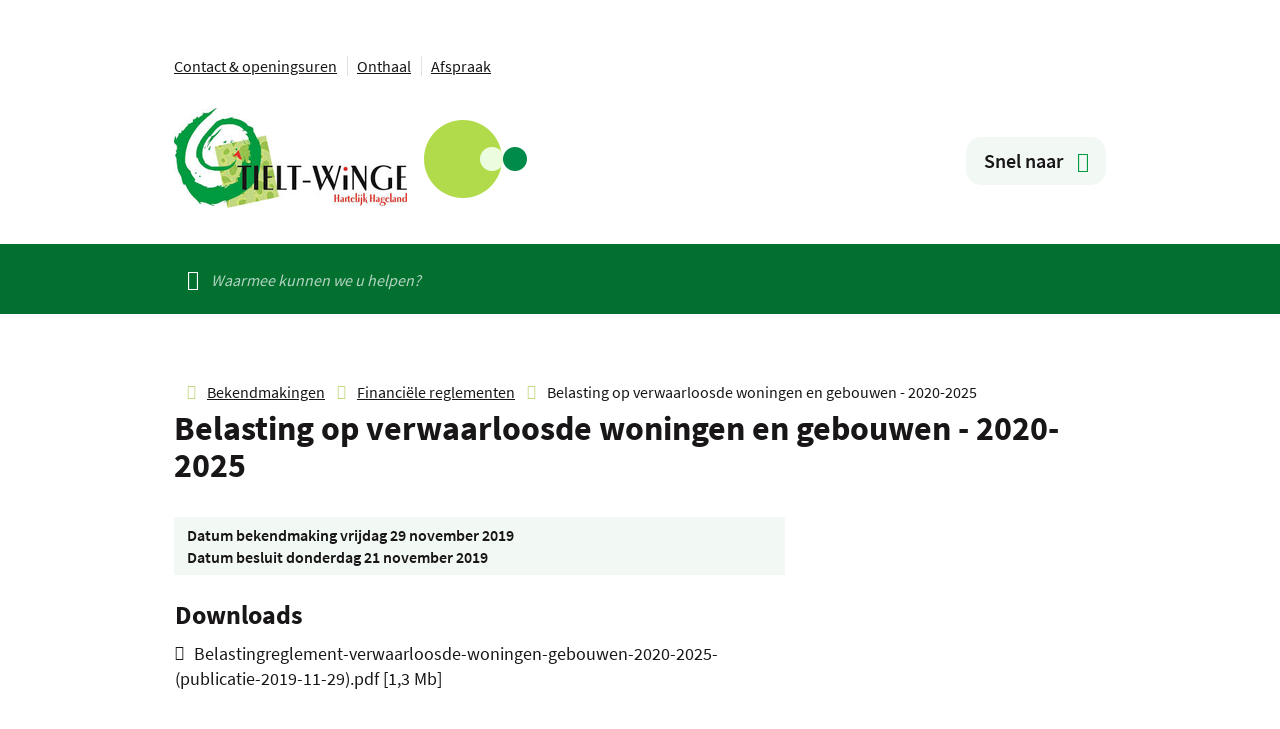

--- FILE ---
content_type: text/html; charset=utf-8
request_url: https://www.tielt-winge.be/belasting-op-verwaarloosde-woningen-en-gebouwen-2020-2025
body_size: 16275
content:
<!DOCTYPE html><html lang=nl-BE><head><meta charset=utf-8><meta name=HandheldFriendly content=True><meta name=MobileOptimized content=320><meta name=viewport content="width=device-width, initial-scale=1.0"><meta name=generator content="Icordis CMS by LCP nv (https://www.lcp.be)"><title>Belasting op verwaarloosde woningen en gebouwen - 2020-2025 - Tielt-Winge</title><link rel=preconnect href=https://icons.icordis.be><link rel=preconnect href=https://fonts.icordis.be><link rel=stylesheet href=https://icons.icordis.be/css/boicon-tw.css media=screen><link id=skin-stylesheet rel=stylesheet media=screen href="/css/skin-website.css?v=11072024150943" data-sw="/css/skin-website-contrast.css?v=11072024150943" data-css=contrastskin><link rel=stylesheet href=/css/skin-print.css media=print><link rel=icon type=image/x-icon href=/images/skin/favicon.ico><link rel=apple-touch-icon sizes=180x180 href=/images/skin/apple-touch-icon.png><link rel=icon type=image/png sizes=32x32 href=/images/skin/favicon-32x32.png><link rel=icon type=image/png sizes=16x16 href=/images/skin/favicon-16x16.png><link rel=mask-icon href=/images/skin/safari-pinned-tab.svg><meta name=msapplication-TileColor content=#ffffff><meta name=theme-color content=#ffffff><meta name=msapplication-TileImage content=/images/skin/mstile-144x144.png><link type=application/rss+xml rel=alternate title="Nieuws RSS" href=/nieuws/rss><link type=application/rss+xml rel=alternate title="Activiteiten RSS" href=/activiteiten/rss><link rel=canonical href=https://www.tielt-winge.be/bekendmakingen/detail/18/belasting-op-verwaarloosde-woningen-en-gebouwen-2020-2025><link rel=manifest href=/manifest.json><meta name=description content=""><meta property=og:description content=""><meta property=og:site_name content=Tielt-Winge><meta property=og:title content="Belasting op verwaarloosde woningen en gebouwen - 2020-2025"><meta property=og:url content=https://www.tielt-winge.be/bekendmakingen/detail/18/belasting-op-verwaarloosde-woningen-en-gebouwen-2020-2025><meta property=og:type content=website><meta property=og:image content=https://www.tielt-winge.be/images/skin/logo-og.png><meta name=twitter:card content=summary><meta property=twitter:title content="Belasting op verwaarloosde woningen en gebouwen - 2020-2025"><meta property=twitter:description content=""><link rel=stylesheet href=/global/css/layout/modules/burgerprofiel.css media=screen asp-append-version=true><script src=https://prod.widgets.burgerprofiel.vlaanderen.be/api/v1/node_modules/@govflanders/vl-widget-polyfill/dist/index.js></script><script src=https://prod.widgets.burgerprofiel.vlaanderen.be/api/v1/node_modules/@govflanders/vl-widget-client/dist/index.js></script><body id=body class=portal-0><script>var burgerprofielUAC =false;
                    var burgerprofielAPIUrl = 'https://prod.widgets.burgerprofiel.vlaanderen.be/api/v1/session/validate';</script><div class=widget-vlw-placeholder id=global-header-placeholder aria-hidden=true><div class=lds-ellipsis><div></div><div></div><div></div><div></div></div></div><script>var sessionding=null;
var wasAuthorized=false;
var loggedOutLocal=false;
vl.widget.client.bootstrap('https://prod.widgets.burgerprofiel.vlaanderen.be/api/v1/widget/fd018af1-4f87-4eab-90e4-177e03b426f5')
	.then(function(widget) {
        var placeholder = document.getElementById('global-header-placeholder');
  	widget.setMountElement(placeholder);
    widget.mount().catch(console.error.bind(console))
    return widget;
  })
  .then(function (widget){
vl.widget.client.capture((widget) => { window.widget = widget});
widget.getExtension('citizen_profile').then((citizen_profile) => {
  var state =    citizen_profile.getSession().getState();
$('#profiellogout').on('click',function(e){
  var state2=citizen_profile.getSession().getState();
if(state2=='authenticated'){
e.preventDefault();
citizen_profile.getSession().logout();
loggedOutLocal=true;
}
});
  citizen_profile.addEventListener('session.update', (event) => {
      var state2=citizen_profile.getSession().getState(); // of event.getSource().getState();
      if(state2=='authenticated'){
wasAuthorized=true;
                        $('#my-profile-link2').removeClass('hidden');
                        $('#my-profile-link2').show();
                        }else if(state2=='unauthenticated'){
if(loggedOutLocal){
loggedOutLocal=false;
                       window.location='/sso/logout?returnurl=/';   
                        }
                        $('#my-profile-link2').addClass('hidden');
                        $('#my-profile-link2').hide();

                        }
                 });
                // authenticated
                // unauthenticated
                // recognized -> ACM sessie geen MBP sessie
});
  })
  .catch(console.error.bind(console));</script><div id=outer-wrap><div id=inner-wrap class=has-hamburger><div id=skip-content class=skip><span class=go-to-text>Ga naar:</span> <a href=#content-main class=skip-navigation data-scrollto=skip rel=nofollow> <span>Naar inhoud</span> </a></div><header class="header has-hamburger"><div class=top-menu><div class=top-menu-container><ul class=list-top><li><a href=/contact><span>Contact &amp; openingsuren</span></a><li><a href=/centraal-onthaal><span>Onthaal</span></a><li><a href=https://tielt-winge.appoint.be target="&#34;_blank&#34;" rel="&#34;noopener&#34;"><span>Afspraak</span></a><li id=my-profile-link2 class=hidden><a class="iconcustom-user-line user-profile btn-icon btn-icon-link" href=/profiel><span>Mijn profiel</span></a></ul></div></div><div class=header-main><div class=container><div class=header-brand><a href="/" class=brand data-tooltip="Terug naar startpagina"> <span class=brand-txt>Tielt-Winge</span> <img data-src=/images/skin/logo-ocmw.png alt="" class="lazyload logo-img"> </a></div><div class=header-right><button data-toggle=offcanvas data-dismiss=modal class="navbar-toggle btn-menu" type=button aria-expanded=false> <span class=toggle-txt>Snel naar</span> </button></div></div></div><div class=header-nav aria-label="Main menu" role=navigation><div class=header-nav-overlay data-toggle=offcanvas></div><nav class="navbar-default has-hamburger"><div class=navbar-container><div class=menu-header><span class=title aria-hidden=true><span>Menu</span></span> <button data-toggle=offcanvas class="navbar-toggle btn-menu-header" type=button aria-expanded=false> <span class=toggle-icon aria-hidden=true></span> <span class=toggle-txt>Menu sluiten</span> </button></div><div class=navbar-container-flex><div class=header-meta><div class=meta-container-wrapper><ul class=nav-meta><span class=nav-title>Meer</span><li class=item data-id=15><a href=/producten> <span>A tot Z</span> </a><li class=item data-id=14><a href=/raad> <span>Adviesraden en overlegstructuren</span> </a><li class=item data-id=20><a href=/bekendmakingen> <span>Bekendmakingen</span> </a><li class=item data-id=29><a href=https://apps.ticketmatic.com/shop/gcdemaere/shop target=_blank rel=noopener> <span>Cultuurtickets</span> </a><li class=item data-id=18><a href=/eloket> <span>E-loket</span> </a><li class=item data-id=25><a href="https://tielt-winge.kwandoo.com/" target=_blank rel=noopener> <span>Kwandoo: IBO, sport, jeugd</span> </a><li class=item data-id=28><a href=/onderwijs> <span>Onderwijs</span> </a><li class=item data-id=24><a href=/nieuws> <span>Nieuws</span> </a><li class=item data-id=21><a href=https://stratenplan.tielt-winge.be target=_blank rel=noopener> <span>Stratenplan</span> </a><li class=item data-id=17><a href=/activiteiten> <span>UiT in Tielt-Winge</span> </a><li class=item data-id=26><a href=/vacatures> <span>Vacatures</span> </a><li class=item data-id=16><a href=/vereniging> <span>Verenigingen</span> </a></ul></div></div><div class="menu-wrapper left is-desktop"><div class=menu-container><ul class="nav-main check-hamburger" id=nav><span class=nav-title>Thema</span><li class="nav1 dropdown"><a href=/over-tielt-winge aria-expanded=false> <span>Over Tielt-Winge</span> </a><div class=dropdown-wrapper><div class=dropdown-container><div class="dropdown-menu single-column"><div class=column-container><div class=column-nav><ul class=column-dropdown><li><a href=/bekendmakingen-tw> <span>Bekendmakingen</span> </a><li><a href=/beleid> <span>Beleid</span> </a></ul></div></div></div></div></div><li class="nav2 dropdown"><a href=/iets-aanvragen aria-expanded=false> <span>Iets aanvragen</span> </a><div class=dropdown-wrapper><div class=dropdown-container><div class="dropdown-menu single-column"><div class=column-container><div class=column-nav><ul class=column-dropdown><li><a href=/attesten-documenten> <span>Attesten &amp; documenten</span> </a><li><a href=/materialen-en-hulp> <span>Materialen en hulp</span> </a><li><a href=/toelagen-subsidies> <span>Toelagen &amp; subsidies</span> </a><li><a href=/toelatingen-machtigingen> <span>Toelatingen &amp; machtigingen</span> </a></ul></div></div></div></div></div><li class="nav3 dropdown"><a href=/iets-melden aria-expanded=false> <span>Iets melden</span> </a><div class=dropdown-wrapper><div class=dropdown-container><div class="dropdown-menu single-column"><div class=column-container><div class=column-nav><ul class=column-dropdown><li><a href=/melding> <span>Melding aan het lokaal bestuur</span> </a></ul></div></div></div></div></div><li class="nav4 dropdown"><a href=/burgerzaken-welzijn aria-expanded=false> <span>Burgerzaken &amp; welzijn</span> </a><div class=dropdown-wrapper><div class=dropdown-container><div class="dropdown-menu single-column"><div class=column-container><div class=column-nav><ul class=column-dropdown><li><a href=/financiele-ondersteuning> <span>Financi&#xEB;le ondersteuning</span> </a><li><a href=/hulpverlening> <span>Hulpverlening</span> </a><li><a href=/identiteit> <span>Identiteit</span> </a><li><a href=/kinderen> <span>Kinderen</span> </a><li><a href=/mobiliteit> <span>Mobiliteit</span> </a><li><a href=/overlijden> <span>Overlijden</span> </a><li><a href=/samenwonen-huwen-scheiden> <span>Samenwonen &amp; huwen</span> </a><li><a href=/verkiezingen> <span>Verkiezingen</span> </a><li><a href=/wonen-verhuizen> <span>Wonen &amp; verhuizen</span> </a></ul></div></div></div></div></div><li class="nav5 dropdown"><a href=/grondgebiedzaken aria-expanded=false> <span>Grondgebiedzaken</span> </a><div class=dropdown-wrapper><div class=dropdown-container><div class="dropdown-menu single-column"><div class=column-container><div class=column-nav><ul class=column-dropdown><li><a href=/afval> <span>Afval</span> </a><li><a href=/dieren-planten> <span>Dieren &amp; planten</span> </a><li><a href=/noodplanning> <span>Noodplanning</span> </a><li><a href=/ondernemen> <span>Ondernemen</span> </a><li><a href=/grondgebiedzaken-politie-en-verkeersreglementen> <span>Politie- en verkeersreglementen</span> </a><li><a href=/riolerings-en-wegeniswerken> <span>Riolerings- en wegeniswerken</span> </a><li><a href=/wonen-verkeer> <span>Wonen &amp; verkeer</span> </a></ul></div></div></div></div></div><li class="nav6 dropdown"><a href=/vrije-tijd aria-expanded=false> <span>Vrije tijd</span> </a><div class=dropdown-wrapper><div class=dropdown-container><div class="dropdown-menu single-column"><div class=column-container><div class=column-nav><ul class=column-dropdown><li><a href=/vrijetijd-ontdekken-en-leren> <span>Ontdekken en leren</span> </a><li><a href=/vrijetijd-ontspannen-en-bewegen> <span>Ontspannen en bewegen</span> </a><li><a href=/vrijetijd-organiseren> <span>Organiseren</span> </a></ul></div></div></div></div></div></ul></div></div></div></div></nav></div></header><main id=wrapper class=page-container-wrapper><div class="visible-print sr_skip"><img alt="" src=/images/skin/logo.png></div><div class=search-wrapper><div class=container><div class=search-top-overlay data-toggle=searchbtn></div><div id=search class=search-top role=search><form action=/zoeken method=GET name=searchForm id=searchForm class=search-form><div class="input-group search-group"><label for=txtkeyword><span class=sr-only>Waarmee kunnen we u helpen?</span></label> <input type=text name=q class="form-control txt" id=txtkeyword data-tooltip="Waarmee kunnen we u helpen?" autocomplete=off data-toggle-placeholder=1 placeholder="Waarmee kunnen we u helpen?" data-placeholder-mobile=Zoeken><div id=bar-loading aria-hidden=true><ul class=loading-element><li class="loading-element1 loading-child"><li class="loading-element2 loading-child"><li class="loading-element3 loading-child"><li class="loading-element4 loading-child"><li class="loading-element5 loading-child"><li class="loading-element6 loading-child"><li class="loading-element7 loading-child"><li class="loading-element8 loading-child"><li class="loading-element9 loading-child"><li class="loading-element10 loading-child"><li class="loading-element11 loading-child"><li class="loading-element12 loading-child"></ul></div><span class=input-group-btn> <button type=submit class=btn-search id=btnSearch data-tooltip=Zoeken><span>Zoeken</span></button> </span></div></form><div id=suggestionsearch aria-live=polite></div></div><button data-toggle=searchbtn class=btn-toggle-close type=button aria-expanded=false data-tooltip=Sluiten> <span class=toggle-icon aria-hidden=true></span> <span class=toggle-txt>Sluiten</span> </button></div></div><nav aria-label=breadcrumb class="breadcrumb-wrapper sr_skip"><div class="container fade-navs"><button data-scroll=breadcrumbscrollleft data-tooltip="scroll naar links" aria-hidden=true class="btn-scroll next icon-angle-right"> <span class=sr_skip>scroll naar links</span> </button> <button data-scroll=breadcrumbscrollright data-tooltip="scroll naar rechts" aria-hidden=true class="btn-scroll prev icon-angle-left"> <span class=sr_skip>scroll naar rechts</span> </button><ol class="breadcrumb sr_skip" itemscope itemtype=http://schema.org/BreadcrumbList><li class=breadcrumb-home itemprop=itemListElement itemscope itemtype=http://schema.org/ListItem><a itemprop=item href="/" class=icon-home3> <span itemprop=name>Startpagina</span><meta itemprop=position content=1></a><li class=breadcrumb-item itemprop=itemListElement itemscope itemtype=http://schema.org/ListItem><a href=https://www.tielt-winge.be/bekendmakingen itemprop=item> <span itemprop=name class=aCrumb>Bekendmakingen</span><meta itemprop=position content=2></a><li class=breadcrumb-item itemprop=itemListElement itemscope itemtype=http://schema.org/ListItem><a href=https://www.tielt-winge.be/bekendmakingen-financiele-reglementen itemprop=item> <span itemprop=name class=aCrumb>Financi&#xEB;le reglementen</span><meta itemprop=position content=3></a><li class="breadcrumb-item active"><span class=aCrumb>Belasting op verwaarloosde woningen en gebouwen - 2020-2025</span></ol></div></nav><div class=heading-wrapper><div class=container><h1 class=page-heading><span>Belasting op verwaarloosde woningen en gebouwen - 2020-2025</span></h1></div></div><div id=content-main class=page-inner><div class=container><section class=announcements-detail><div class=container-wrapper><div class="page-container page-column"><div class=page-content><div class=alertbox-filter><div class=announcement-info><div class="partial-date iconcustom-event"><span class=announcement-title>Datum bekendmaking</span> vrijdag 29 november 2019</div><div class="partial-date iconcustom-event"><span class=announcement-title>Datum besluit</span> donderdag 21 november 2019</div></div></div><div class="box box-downloads box-content"><h2 class=box-title><span>Downloads</span></h2><div class=box-block><ul class=list-file><li class="item-file file pdf"><a target=_blank href=/file/download/ccd5c384-b760-4520-8179-c99d3c41ce48/BFFD80798E0B64B5DF51A591C2235FC1 rel=nofollow> <span>Belastingreglement-verwaarloosde-woningen-gebouwen-2020-2025-(publicatie-2019-11-29).pdf</span> <span class=file-info> <span class=filesize><span>1,3 Mb</span></span> <span class="extension hidden"><span>pdf</span></span> </span> </a></ul></div></div></div></div></div></section></div></div></main><footer id=footer class=footer><div class=footer-subscribe><div class=container><div class=footer-subscribe-inner><div class=footer-subscribe-title><h2 class="title iconcustom-news"><span>Ontvang onze nieuwsbrief en blijf op de hoogte</span></h2></div><div class=footer-subscribe-list><ul class=list-correct><li>Al meer dan 1 100 abonnees<li>Max. 2 keer per maand<li>Actualiteit en activiteiten</ul></div><div class=footer-subscribe-btn><a class="btn-primary btn-arrow" href=/nieuwsbrieven><span>Schrijf u in op onze nieuwsbrief</span></a></div></div></div></div><div class=footer-bottom><div class=container><div class=footer-inner><div class=footer-left><div class=footer-left-town>&copy; 2026 Tielt-Winge</div><div class=footer-left-nav><ul class=footer-list><li class=footer-list-item data-id=8><a href=/toegankelijkheid> <span>Toegankelijkheid</span> </a><li class=footer-list-item data-id=22><a href=privacy> <span>Privacy</span> </a><li class=footer-list-item data-id=6><a href=/cookies> <span>Cookiebeleid</span> </a><li class=footer-list-item data-id=19><a href=/sitemap> <span>Sitemap</span> </a></ul></div></div><div class=footer-right><div class=footer-social><ul class=list-social></ul></div><a data-tooltip="web design, development en cms door LCP" rel=noopener target=_blank href="https://www.lcp.be/" class=lcplink> <span>lcp.nv 2026 &copy; </span> </a></div></div></div></div></footer><div class="toppos sr_skip"><div id=totop><a rel=nofollow href=#skip-content data-tooltip="Naar top" data-scrollto=totop class="icon-totop btn-totop"><span>Naar top</span></a></div></div></div></div><script src=/global/js/jq-3.min.js></script><script src="/js/minified/site.min.js?v=hiywMk2SbWZtmfyxRLRSTXONIFVipFij1jwr1MW0Zko"></script><script async src="/js/minified/lazysize.min.js?v=kFsRGKUlMWlKK1kfAyu-34UWr1Q5JpC0YLvxDkIHol4"></script>

--- FILE ---
content_type: text/css
request_url: https://www.tielt-winge.be/css/skin-website.css?v=11072024150943
body_size: 411295
content:
.border{border:1px solid #009B40}.border-bottom-none{border-bottom:0}.border-top{border-top:1px solid #009B40}.border-bottom{border-bottom:1px solid #009B40}.border-dotted{border-style:dotted}.no-border{border:0}.no-padding{padding:0}.no-margin{margin:0}.no-border-radius{-webkit-border-radius:0;-moz-border-radius:0;border-radius:0}.no-background{background:transparent}.br-50{-webkit-border-radius:50%;-moz-border-radius:50%;border-radius:50%}.br-100,.circle{-webkit-border-radius:100%;-moz-border-radius:100%;border-radius:100%}.full-width{width:100%}.shadow-none{-webkit-box-shadow:none;box-shadow:none}@media (max-width:543px){.hidden-tiny{display:none !important}}.contact-popular{margin-bottom:30px}/*! normalize.css v3.0.3 | MIT License | github.com/necolas/normalize.css */html{font-family:sans-serif;-ms-text-size-adjust:100%;-webkit-text-size-adjust:100%}body{margin:0}article,aside,details,figcaption,figure,footer,header,hgroup,main,menu,nav,section,summary{display:block}audio,canvas,progress,video{display:inline-block;vertical-align:baseline}audio:not([controls]){display:none;height:0}[hidden],template{display:none}a{background-color:transparent}a:active,a:hover{outline:0}abbr[title]{border-bottom:1px dotted}b,strong{font-weight:bold}dfn{font-style:italic}h1{font-size:2em;margin:.67em 0}mark{background:#ff0;color:#000}small{font-size:80%}sub,sup{font-size:75%;line-height:0;position:relative;vertical-align:baseline}sup{top:-0.5em}sub{bottom:-0.25em}img{border:0}svg:not(:root){overflow:hidden}figure{margin:1em 40px}hr{box-sizing:content-box;height:0}pre{overflow:auto}code,kbd,pre,samp{font-family:monospace,monospace;font-size:1em}button,input,optgroup,select,textarea{color:inherit;font:inherit;margin:0}button{overflow:visible}button,select{text-transform:none}button,html input[type="button"],input[type="reset"],input[type="submit"]{-webkit-appearance:button;cursor:pointer}button[disabled],html input[disabled]{cursor:default}button::-moz-focus-inner,input::-moz-focus-inner{border:0;padding:0}input{line-height:normal}input[type="checkbox"],input[type="radio"]{box-sizing:border-box;padding:0}input[type="number"]::-webkit-inner-spin-button,input[type="number"]::-webkit-outer-spin-button{height:auto}input[type="search"]{-webkit-appearance:textfield;box-sizing:content-box}input[type="search"]::-webkit-search-cancel-button,input[type="search"]::-webkit-search-decoration{-webkit-appearance:none}fieldset{border:1px solid #c0c0c0;margin:0 2px;padding:.35em .625em .75em}legend{border:0;padding:0}textarea{overflow:auto}optgroup{font-weight:bold}table{border-collapse:collapse;border-spacing:0}td,th{padding:0}@media (prefers-reduced-motion:reduce){*{animation-play-state:paused !important;transition:none !important;scroll-behavior:auto !important}}@font-face{font-family:'Source Sans Pro';font-display:'swap';font-style:normal;font-weight:400;src:url('https://fonts.icordis.be/fonts/source-sans-pro-regular.eot') format('embedded-opentype');src:local('Source Sans Pro Regular'),local('SourceSansPro-Regular'),url('https://fonts.icordis.be/fonts/source-sans-pro-regular.eot') format('embedded-opentype'),url('https://fonts.icordis.be/fonts/source-sans-pro-regular.woff') format('woff'),url('https://fonts.icordis.be/fonts/source-sans-pro-regular.woff2') format('woff2'),url('https://fonts.icordis.be/fonts/source-sans-pro-regular.svg') format('svg'),url('https://fonts.icordis.be/fonts/source-sans-pro-regular.ttf') format('truetype')}@font-face{font-family:'Source Sans Pro';font-display:'swap';font-style:normal;font-weight:600;src:url('https://fonts.icordis.be/fonts/source-sans-pro-600.eot') format('embedded-opentype');src:local('Source Sans Pro SemiBold'),local('SourceSansPro-SemiBold'),url('https://fonts.icordis.be/fonts/source-sans-pro-600.eot') format('embedded-opentype'),url('https://fonts.icordis.be/fonts/source-sans-pro-600.woff') format('woff'),url('https://fonts.icordis.be/fonts/source-sans-pro-600.woff2') format('woff2'),url('https://fonts.icordis.be/fonts/source-sans-pro-600.svg') format('svg'),url('https://fonts.icordis.be/fonts/source-sans-pro-600.ttf') format('truetype')}@font-face{font-family:'Source Sans Pro';font-display:'swap';font-style:normal;font-weight:700;src:url('https://fonts.icordis.be/fonts/source-sans-pro-700.eot') format('embedded-opentype');src:local('Source Sans Pro Bold'),local('SourceSansPro-Bold'),url('https://fonts.icordis.be/fonts/source-sans-pro-700.eot') format('embedded-opentype'),url('https://fonts.icordis.be/fonts/source-sans-pro-700.woff') format('woff'),url('https://fonts.icordis.be/fonts/source-sans-pro-700.woff2') format('woff2'),url('https://fonts.icordis.be/fonts/source-sans-pro-700.svg') format('svg'),url('https://fonts.icordis.be/fonts/source-sans-pro-700.ttf') format('truetype')}*,*:before,*:after{-webkit-box-sizing:inherit;-moz-box-sizing:inherit;box-sizing:inherit}html,body{height:100%}html{-webkit-box-sizing:border-box;-moz-box-sizing:border-box;box-sizing:border-box;-webkit-tap-highlight-color:rgba(0,0,0,0)}html.no-scroll{overflow:hidden;position:relative}body{-webkit-font-smoothing:antialiased;-moz-osx-font-smoothing:grayscale;font-family:'Source Sans Pro',Arial,Helvetica,"Helvetica Neue",sans-serif;font-weight:400;color:#181617;font-size:18px;line-height:25px;background-color:#ffffff}body.animate a,body.animate button{-webkit-transition:all 0.25s ease;-moz-transition:all 0.25s ease;-o-transition:all 0.25s ease;transition:all 0.25s ease;-webkit-transition-property:background-color, color, border-color;-moz-transition-property:background-color, color, border-color;-o-transition-property:background-color, color, border-color;transition-property:background-color, color, border-color}body.error #outer-wrap,body.error #inner-wrap,body.error .page-container-wrapper,body.error .page-inner{height:100%;background-color:#037030}body.error #outer-wrap .btn-back,body.error #inner-wrap .btn-back,body.error .page-container-wrapper .btn-back,body.error .page-inner .btn-back{color:#ffffff;-webkit-border-radius:0;-moz-border-radius:0;border-radius:0;padding-left:0;padding-right:0;white-space:normal;text-align:left}body.error #outer-wrap .btn-back,body.error #inner-wrap .btn-back,body.error .page-container-wrapper .btn-back,body.error .page-inner .btn-back,body.error #outer-wrap .btn-back:active,body.error #inner-wrap .btn-back:active,body.error .page-container-wrapper .btn-back:active,body.error .page-inner .btn-back:active,body.error #outer-wrap .btn-back.active,body.error #inner-wrap .btn-back.active,body.error .page-container-wrapper .btn-back.active,body.error .page-inner .btn-back.active,body.error #outer-wrap .btn-back[disabled],body.error #inner-wrap .btn-back[disabled],body.error .page-container-wrapper .btn-back[disabled],body.error .page-inner .btn-back[disabled],fieldset[disabled] body.error #outer-wrap .btn-back,fieldset[disabled] body.error #inner-wrap .btn-back,fieldset[disabled] body.error .page-container-wrapper .btn-back,fieldset[disabled] body.error .page-inner .btn-back{background-color:transparent;-webkit-box-shadow:none;box-shadow:none}body.error #outer-wrap .btn-back,body.error #inner-wrap .btn-back,body.error .page-container-wrapper .btn-back,body.error .page-inner .btn-back,body.error #outer-wrap .btn-back:hover,body.error #inner-wrap .btn-back:hover,body.error .page-container-wrapper .btn-back:hover,body.error .page-inner .btn-back:hover,body.error #outer-wrap .btn-back:focus,body.error #inner-wrap .btn-back:focus,body.error .page-container-wrapper .btn-back:focus,body.error .page-inner .btn-back:focus,body.error #outer-wrap .btn-back:active,body.error #inner-wrap .btn-back:active,body.error .page-container-wrapper .btn-back:active,body.error .page-inner .btn-back:active{border-color:transparent}body.error #outer-wrap .btn-back:hover,body.error #inner-wrap .btn-back:hover,body.error .page-container-wrapper .btn-back:hover,body.error .page-inner .btn-back:hover,body.error #outer-wrap .btn-back:focus,body.error #inner-wrap .btn-back:focus,body.error .page-container-wrapper .btn-back:focus,body.error .page-inner .btn-back:focus{color:#fff;text-decoration:underline;background-color:transparent}body.error #outer-wrap .btn-back[disabled]:hover,body.error #inner-wrap .btn-back[disabled]:hover,body.error .page-container-wrapper .btn-back[disabled]:hover,body.error .page-inner .btn-back[disabled]:hover,fieldset[disabled] body.error #outer-wrap .btn-back:hover,fieldset[disabled] body.error #inner-wrap .btn-back:hover,fieldset[disabled] body.error .page-container-wrapper .btn-back:hover,fieldset[disabled] body.error .page-inner .btn-back:hover,body.error #outer-wrap .btn-back[disabled]:focus,body.error #inner-wrap .btn-back[disabled]:focus,body.error .page-container-wrapper .btn-back[disabled]:focus,body.error .page-inner .btn-back[disabled]:focus,fieldset[disabled] body.error #outer-wrap .btn-back:focus,fieldset[disabled] body.error #inner-wrap .btn-back:focus,fieldset[disabled] body.error .page-container-wrapper .btn-back:focus,fieldset[disabled] body.error .page-inner .btn-back:focus{color:#e9ecef;text-decoration:none}input,button,select,textarea{font-family:inherit;font-size:inherit;line-height:inherit}a{color:#181617;text-decoration:none}a:hover,a:focus{color:#E13430;text-decoration:underline}a:focus{outline:thin solid #79ACFF;outline-width:2px;outline-offset:2px}figure{margin:0}img{vertical-align:middle}hr{margin-top:25px;margin-bottom:25px;border:0;border-top:1px solid #ced4da}hr.mini{width:5%;margin:0 auto;border-width:4px}[role="button"]{cursor:pointer}#outer-wrap{position:relative;overflow:hidden}#inner-wrap{position:relative;background-color:transparent}#inner-wrap.has-hamburger .navbar-toggle.btn-menu{display:inline-block}#inner-wrap.has-hamburger .navbar-container{margin-right:auto;margin-left:auto;padding-left:15px;padding-right:15px}#inner-wrap.has-hamburger .navbar-container:before,#inner-wrap.has-hamburger .navbar-container:after{content:" ";display:table}#inner-wrap.has-hamburger .navbar-container:after{clear:both}#inner-wrap.has-hamburger .navbar-container:before,#inner-wrap.has-hamburger .navbar-container:after{content:" ";display:table}#inner-wrap.has-hamburger .navbar-container:after{clear:both}@media (min-width:768px){#inner-wrap.has-hamburger .navbar-container{width:738px}}@media (min-width:992px){#inner-wrap.has-hamburger .navbar-container{width:962px}}@media (min-width:1300px){#inner-wrap.has-hamburger .navbar-container{width:1270px}}#inner-wrap.has-hamburger .navbar-container .navbar-container-flex{width:100%}#inner-wrap.has-hamburger .navbar-container .navbar-container-flex>div.header-meta{background-color:#E6F1EA;padding-top:25px;padding-bottom:25px;padding-left:20px;padding-right:20px}#inner-wrap.has-hamburger .navbar-container .navbar-container-flex>div.header-meta .nav-meta{padding:0}#inner-wrap.has-hamburger .navbar-container .navbar-container-flex>div.header-meta .nav-meta li{width:100%}#inner-wrap.has-hamburger .navbar-container .navbar-container-flex>div.header-meta .nav-meta li:before{display:none !important}#inner-wrap.has-hamburger .navbar-container .navbar-container-flex>div.header-meta .nav-meta li a{padding-top:0;padding-bottom:0;padding-left:0;padding-right:0;font-size:18px;line-height:25px;text-decoration:underline !important;font-family:'Source Sans Pro',Arial,Helvetica,"Helvetica Neue",sans-serif;font-weight:400;color:#181617}#inner-wrap.has-hamburger .navbar-container .navbar-container-flex>div.header-meta .nav-meta li a:hover,#inner-wrap.has-hamburger .navbar-container .navbar-container-flex>div.header-meta .nav-meta li a:focus{background-color:transparent;color:#E13430}#inner-wrap.has-hamburger .navbar-container .navbar-container-flex>div.header-meta .nav-meta li+li{margin-top:10px}#inner-wrap.has-hamburger .navbar-container .navbar-container-flex>div.menu-wrapper{background-color:#F2F8F4;padding-top:25px;padding-bottom:25px;padding-left:20px;padding-right:20px}#inner-wrap.has-hamburger .navbar-container .navbar-container-flex>div.menu-wrapper .nav-main li a{padding-top:0;padding-bottom:0;padding-left:0;padding-right:0;font-size:18px;line-height:25px;text-decoration:underline !important;font-family:'Source Sans Pro',Arial,Helvetica,"Helvetica Neue",sans-serif;font-weight:400;color:#181617}#inner-wrap.has-hamburger .navbar-container .navbar-container-flex>div.menu-wrapper .nav-main li a:hover,#inner-wrap.has-hamburger .navbar-container .navbar-container-flex>div.menu-wrapper .nav-main li a:focus{background-color:transparent;color:#E13430}#inner-wrap.has-hamburger .navbar-container .navbar-container-flex>div.menu-wrapper .nav-main li+li{margin-top:7px}@media (min-width:768px){#inner-wrap.has-hamburger .navbar-container .navbar-container-flex{float:right !important;display:-webkit-flex;display:-ms-flexbox;display:-ms-flex;display:flex;-webkit-flex-wrap:wrap;-ms-flex-wrap:wrap;flex-wrap:wrap;max-width:550px}#inner-wrap.has-hamburger .navbar-container .navbar-container-flex>div.header-meta{-webkit-border-radius:0 20px 20px 0;-moz-border-radius:0 20px 20px 0;border-radius:0 20px 20px 0;-webkit-flex:0 0 45%;-ms-flex:0 0 45%;flex:0 0 45%;order:2}#inner-wrap.has-hamburger .navbar-container .navbar-container-flex>div.menu-wrapper{-webkit-border-radius:20px 0 0 20px;-moz-border-radius:20px 0 0 20px;border-radius:20px 0 0 20px;-webkit-flex:0 0 55%;-ms-flex:0 0 55%;flex:0 0 55%;order:1}}#inner-wrap.has-hamburger .header-nav{zoom:1;filter:alpha(opacity=0);-webkit-opacity:0;-moz-opacity:0;opacity:0;float:none !important;outline:0;overflow:hidden;position:fixed;top:43px;right:0;left:0;bottom:0;z-index:1040;-webkit-overflow-scrolling:touch;overflow-x:hidden;overflow-y:auto;width:100% !important}#inner-wrap.has-hamburger .header-nav .header-nav-overlay{margin-top:43px}@media (min-width:768px){#inner-wrap.has-hamburger .header-nav .header-nav-overlay{margin-top:203px}}#inner-wrap.has-hamburger .header-nav>div[class*="overlay"]{position:fixed;top:0;right:0;bottom:0;left:0;width:100%;height:100%;z-index:1040;background-color:rgba(24,22,23,0.9)}@media (min-width:768px){#inner-wrap.has-hamburger .header-nav{overflow:hidden;position:fixed;top:245px;right:0;left:0;bottom:0;z-index:1040;-webkit-overflow-scrolling:touch;overflow-x:hidden;overflow-y:auto;width:100% !important}#inner-wrap.has-hamburger .header-nav>div[class*="overlay"]{position:fixed;top:0;right:0;bottom:0;left:0;width:100%;height:100%;z-index:1040;background-color:transparent}}@media (min-width:1300px){#inner-wrap.has-hamburger .header-nav{overflow:hidden;position:fixed;top:203px;right:0;left:0;bottom:0;z-index:1040;-webkit-overflow-scrolling:touch;overflow-x:hidden;overflow-y:auto;width:100% !important}#inner-wrap.has-hamburger .header-nav>div[class*="overlay"]{position:fixed;top:0;right:0;bottom:0;left:0;width:100%;height:100%;z-index:1040;background-color:transparent}}#inner-wrap.has-hamburger .header-nav>div[class*="overlay"]{zoom:1;filter:alpha(opacity=0);-webkit-opacity:0;-moz-opacity:0;opacity:0;-webkit-transition:all 0.25s ease;-moz-transition:all 0.25s ease;-o-transition:all 0.25s ease;transition:all 0.25s ease;-moz-transition-property:opacity;-o-transition-property:opacity;-webkit-transition-property:opacity;transition-property:opacity}#inner-wrap.has-hamburger .header-nav .header-meta{background-color:#f8f9fa}#inner-wrap.has-hamburger .header-nav .header-meta .nav-meta{padding-top:2.5px;padding-bottom:2.5px;text-align:left;padding-left:12px;padding-right:12px;pointer-events:visible}#inner-wrap.has-hamburger .header-nav .header-meta .nav-meta>li>a{color:#ffffff;-webkit-border-radius:0;-moz-border-radius:0;border-radius:0;padding-left:0;padding-right:0;white-space:normal;text-align:left;padding-top:2.5px;padding-bottom:2.5px}#inner-wrap.has-hamburger .header-nav .header-meta .nav-meta>li>a,#inner-wrap.has-hamburger .header-nav .header-meta .nav-meta>li>a:active,#inner-wrap.has-hamburger .header-nav .header-meta .nav-meta>li>a.active,#inner-wrap.has-hamburger .header-nav .header-meta .nav-meta>li>a[disabled],fieldset[disabled] #inner-wrap.has-hamburger .header-nav .header-meta .nav-meta>li>a{background-color:transparent;-webkit-box-shadow:none;box-shadow:none}#inner-wrap.has-hamburger .header-nav .header-meta .nav-meta>li>a,#inner-wrap.has-hamburger .header-nav .header-meta .nav-meta>li>a:hover,#inner-wrap.has-hamburger .header-nav .header-meta .nav-meta>li>a:focus,#inner-wrap.has-hamburger .header-nav .header-meta .nav-meta>li>a:active{border-color:transparent}#inner-wrap.has-hamburger .header-nav .header-meta .nav-meta>li>a:hover,#inner-wrap.has-hamburger .header-nav .header-meta .nav-meta>li>a:focus{color:#E1BE30;text-decoration:underline;background-color:transparent}#inner-wrap.has-hamburger .header-nav .header-meta .nav-meta>li>a[disabled]:hover,fieldset[disabled] #inner-wrap.has-hamburger .header-nav .header-meta .nav-meta>li>a:hover,#inner-wrap.has-hamburger .header-nav .header-meta .nav-meta>li>a[disabled]:focus,fieldset[disabled] #inner-wrap.has-hamburger .header-nav .header-meta .nav-meta>li>a:focus{color:#e9ecef;text-decoration:none}#inner-wrap.has-hamburger.active .header-nav{zoom:1;filter:alpha(opacity=100);-webkit-opacity:1;-moz-opacity:1;opacity:1}#inner-wrap.has-hamburger.active .header-nav>div[class*="overlay"]{zoom:1;filter:alpha(opacity=100);-webkit-opacity:1;-moz-opacity:1;opacity:1}#inner-wrap.has-hamburger .menu-header>.title{position:absolute !important;width:1px;height:1px;margin:-1px;padding:0;overflow:hidden;clip:rect(0, 0, 0, 0);border:0;display:inherit !important}#inner-wrap.has-hamburger .menu-header .btn-menu-header{position:relative;overflow:hidden;border:0;padding-top:0;padding-bottom:0;height:39px;min-width:44px;color:#ffffff;padding-left:12px;padding-right:12px;background-color:#037030;display:inline-block;z-index:1042;pointer-events:visible;position:absolute;right:0}#inner-wrap.has-hamburger .menu-header .btn-menu-header>span.toggle-icon{display:block;position:absolute;top:50%;-webkit-transform:translateY(-50%);-ms-transform:translateY(-50%);-o-transform:translateY(-50%);transform:translateY(-50%)}#inner-wrap.has-hamburger .menu-header .btn-menu-header>span.toggle-icon:before,#inner-wrap.has-hamburger .menu-header .btn-menu-header>span.toggle-icon:after{position:absolute;left:0;content:"";display:block;width:100%;height:1px}#inner-wrap.has-hamburger .menu-header .btn-menu-header>span.toggle-icon:before{top:-8px}#inner-wrap.has-hamburger .menu-header .btn-menu-header>span.toggle-icon:after{bottom:-8px}#inner-wrap.has-hamburger .menu-header .btn-menu-header:focus{outline:thin solid #79ACFF;outline-width:2px;outline-offset:2px}#inner-wrap.has-hamburger .menu-header .btn-menu-header>span.toggle-icon{background-color:#ffffff;-moz-transition-property:background-color;-o-transition-property:background-color;-webkit-transition-property:background-color;transition-property:background-color;-webkit-transition-delay:0.5s;-moz-transition-delay:0.5s;-o-transition-delay:0.5s;transition-delay:0.5s}#inner-wrap.has-hamburger .menu-header .btn-menu-header>span.toggle-icon:before{-webkit-transition-property:top, -webkit-transform;-moz-transition-property:top, -moz-transform;-o-transition-property:top, -o-transform;transition-property:top,-webkit-transform,-moz-transform,-o-transform,transform;-webkit-transition-property:top, transform;transition-property:top, transform}#inner-wrap.has-hamburger .menu-header .btn-menu-header>span.toggle-icon:after{-webkit-transition-property:bottom, -webkit-transform;-moz-transition-property:bottom, -moz-transform;-o-transition-property:bottom, -o-transform;transition-property:bottom,-webkit-transform,-moz-transform,-o-transform,transform;-webkit-transition-property:bottom, transform;transition-property:bottom, transform}#inner-wrap.has-hamburger .menu-header .btn-menu-header>span.toggle-icon:before,#inner-wrap.has-hamburger .menu-header .btn-menu-header>span.toggle-icon:after{-webkit-transition-duration:0.5s;-moz-transition-duration:0.5s;-o-transition-duration:0.5s;transition-duration:0.5s;-webkit-transition-delay:0.5s, 0s;-moz-transition-delay:0.5s, 0s;-o-transition-delay:0.5s, 0s;transition-delay:0.5s, 0s}#inner-wrap.has-hamburger .menu-header .btn-menu-header.is-active>span.toggle-icon{background-color:transparent}#inner-wrap.has-hamburger .menu-header .btn-menu-header.is-active>span.toggle-icon:before{top:0;-webkit-transform:rotate(45deg);-ms-transform:rotate(45deg);-o-transform:rotate(45deg);transform:rotate(45deg)}#inner-wrap.has-hamburger .menu-header .btn-menu-header.is-active>span.toggle-icon:after{bottom:0;-webkit-transform:rotate(-45deg);-ms-transform:rotate(-45deg);-o-transform:rotate(-45deg);transform:rotate(-45deg)}#inner-wrap.has-hamburger .menu-header .btn-menu-header.is-active>span.toggle-icon:before,#inner-wrap.has-hamburger .menu-header .btn-menu-header.is-active>span.toggle-icon:after{-webkit-transition-delay:0s, 0.5s;-moz-transition-delay:0s, 0.5s;-o-transition-delay:0s, 0.5s;transition-delay:0s, 0.5s}#inner-wrap.has-hamburger .menu-header .btn-menu-header.is-active:hover>span.toggle-icon{-webkit-animation-name:hamburgeractivehover;animation-name:hamburgeractivehover;-webkit-animation-duration:0s;animation-duration:0s;-webkit-animation-delay:0s;animation-delay:0s;-webkit-animation-fill-mode:forwards;animation-fill-mode:forwards}@keyframes hamburgerhover{to{background:#181617}}@keyframes hamburgeractivehover{to{background:transparent}}#inner-wrap.has-hamburger .menu-header .btn-menu-header>span.toggle-icon{width:20px;height:1px;background-color:#ffffff}#inner-wrap.has-hamburger .menu-header .btn-menu-header>span.toggle-icon:before,#inner-wrap.has-hamburger .menu-header .btn-menu-header>span.toggle-icon:after{background-color:#ffffff}#inner-wrap.has-hamburger .menu-header .btn-menu-header>span.toggle-txt{line-height:39px;position:absolute !important;width:1px;height:1px;margin:-1px;padding:0;overflow:hidden;clip:rect(0, 0, 0, 0);border:0;display:inherit !important}#inner-wrap.has-hamburger .menu-header .btn-menu-header:hover{color:#181617;background-color:#E1BE30}#inner-wrap.has-hamburger .menu-header .btn-menu-header:hover>span.toggle-icon{-webkit-animation-name:hamburgerhover;animation-name:hamburgerhover;-webkit-animation-duration:0s;animation-duration:0s;-webkit-animation-delay:0s;animation-delay:0s;-webkit-animation-fill-mode:forwards;animation-fill-mode:forwards}#inner-wrap.has-hamburger .menu-header .btn-menu-header:hover>span.toggle-icon:before,#inner-wrap.has-hamburger .menu-header .btn-menu-header:hover>span.toggle-icon:after{background-color:#181617}#inner-wrap.has-hamburger .menu-header .btn-menu-header:hover>span.toggle-txt{color:#181617}@media (min-width:768px){#inner-wrap.has-hamburger .menu-header .btn-menu-header{zoom:1;filter:alpha(opacity=0);-webkit-opacity:0;-moz-opacity:0;opacity:0}#inner-wrap.has-hamburger .menu-header .btn-menu-header:focus{zoom:1;filter:alpha(opacity=100);-webkit-opacity:1;-moz-opacity:1;opacity:1}}#inner-wrap.has-hamburger .navbar-default{position:relative;z-index:1050;pointer-events:none;background-color:#F2F8F4 !important;-webkit-transition:all 0.25s ease;-moz-transition:all 0.25s ease;-o-transition:all 0.25s ease;transition:all 0.25s ease;-moz-transition-property:margin;-o-transition-property:margin;-webkit-transition-property:margin;transition-property:margin}@media (min-width:768px){#inner-wrap.has-hamburger .navbar-default{background-color:transparent !important}}#inner-wrap.has-hamburger .navbar-default .menu-wrapper{margin-bottom:0}#inner-wrap.has-hamburger .navbar-default .menu-wrapper .nav-main{overflow-y:auto;-webkit-overflow-scrolling:touch;-ms-overflow-style:-ms-autohiding-scrollbar;overflow-x:hidden}#inner-wrap.has-hamburger .navbar-default .menu-wrapper .nav-main::-webkit-scrollbar{display:none}#inner-wrap.has-hamburger .navbar-default .menu-wrapper .nav-main.is-touch{overflow-y:scroll}#inner-wrap.has-hamburger .navbar-default .nav-main{clear:both;float:auto;pointer-events:visible}#inner-wrap.has-hamburger .navbar-default .nav-main>li>a{color:#ffffff;background:transparent;font-size:18px;line-height:25px;text-align:left;padding-top:6px;padding-bottom:6px;padding-left:12px;padding-right:12px}#inner-wrap.has-hamburger .navbar-default .nav-main>li>a:hover,#inner-wrap.has-hamburger .navbar-default .nav-main>li>a:focus{color:#181617;background-color:#E1BE30}#inner-wrap.has-hamburger .navbar-default .nav-main>li>a:hover:before,#inner-wrap.has-hamburger .navbar-default .nav-main>li>a:focus:before{color:#ffffff}#inner-wrap.has-hamburger .navbar-default .nav-main>li+li{border-top:1px solid rgba(0,0,0,0)}#inner-wrap.has-hamburger .navbar-default .nav-main>li.active>a,#inner-wrap.has-hamburger .navbar-default .nav-main>li.active>a:hover,#inner-wrap.has-hamburger .navbar-default .nav-main>li.active>a:focus{color:#181617;background-color:#E1BE30}#inner-wrap.has-hamburger .navbar-default .nav-main>li.active>a:before{color:#181617}#inner-wrap.has-hamburger .navbar-default .nav-main .dropdown .dropdown-menu{position:relative;float:none;-webkit-box-shadow:none;box-shadow:none;-webkit-border-radius:0;-moz-border-radius:0;border-radius:0}#inner-wrap.has-hamburger .navbar-default .nav-main .dropdown .dropdown-menu .column-dropdown>li>a{padding-left:24px;padding-right:24px}#inner-wrap.has-hamburger .navbar-default{margin-top:-100%}#inner-wrap.has-hamburger.active .navbar-default{margin-top:0}@media (min-width:768px){#inner-wrap.has-hamburger .header-nav{margin-top:-40px}}.toppos{right:15px;bottom:30px;display:-webkit-flex;display:-ms-flexbox;display:-ms-flex;display:flex;-webkit-flex-direction:column;-ms-flex-direction:column;flex-direction:column;text-align:right;position:fixed;z-index:1030}.toppos.animate{-webkit-transition:bottom 0.25s ease;-moz-transition:bottom 0.25s ease;-o-transition:bottom 0.25s ease;transition:bottom 0.25s ease}.toppos>div+div{margin-top:12.5px}.toppos #totop{display:none}#box-share{position:relative;min-height:36px;-webkit-align-self:flex-end;-ms-align-self:flex-end;align-self:flex-end}#box-share .share-btns{-webkit-transition:all 0.25s ease;-moz-transition:all 0.25s ease;-o-transition:all 0.25s ease;transition:all 0.25s ease;-webkit-transform:translateX(100%);-ms-transform:translateX(100%);-o-transform:translateX(100%);transform:translateX(100%);zoom:1;filter:alpha(opacity=0);-webkit-opacity:0;-moz-opacity:0;opacity:0;padding-left:12px;padding-right:12px;background-color:#009B40}#box-share .share-btns .list-share,#box-share .share-btns .list-share>li{height:36px}#box-share .share-btns .list-share>li>a{color:#ffffff;line-height:36px}#box-share .share-btns .list-share>li>a:hover,#box-share .share-btns .list-share>li>a:focus{color:#181617}#box-share .share-btns .list-share>li>a:hover,#box-share .share-btns .list-share>li>a:focus,#box-share .share-btns .list-share>li>a:hover:before,#box-share .share-btns .list-share>li>a:focus:before{color:inherit}#box-share .share-btns .list-share>li>a:before{font-size:18px;line-height:inherit}#box-share:not(.is-active) .share-btns{display:none !important}#box-share.is-active .btn-share-toggle{color:#181617;background-color:#E1BE30;border-color:#E1BE30;right:100%;-webkit-border-radius:0px 0 0 0px;-moz-border-radius:0px 0 0 0px;border-radius:0px 0 0 0px}#box-share.is-active .btn-share-toggle:before{font-family:"icomoon";content:"\e95f"}#box-share.is-active .btn-share-toggle:hover,#box-share.is-active .btn-share-toggle:focus{text-decoration:none}#box-share.is-active .share-btns{zoom:1;filter:alpha(opacity=100);-webkit-opacity:1;-moz-opacity:1;opacity:1;-webkit-transform:translateX(0);-ms-transform:translateX(0);-o-transform:translateX(0);transform:translateX(0);-webkit-border-radius:0 0px 0px 0;-moz-border-radius:0 0px 0px 0;border-radius:0 0px 0px 0}.btn-toggle-close{position:relative;overflow:hidden;border:0;padding-top:0;padding-bottom:0;height:70px;min-width:44px;padding-left:12px;padding-right:12px;background-color:#037030;position:fixed;z-index:1051;background-color:#C1D880;color:#181617;top:0;right:0;display:none}.btn-toggle-close>span.toggle-icon{display:block;position:absolute;top:50%;-webkit-transform:translateY(-50%);-ms-transform:translateY(-50%);-o-transform:translateY(-50%);transform:translateY(-50%)}.btn-toggle-close>span.toggle-icon:before,.btn-toggle-close>span.toggle-icon:after{position:absolute;left:0;content:"";display:block;width:100%;height:1px}.btn-toggle-close>span.toggle-icon:before{top:-8px}.btn-toggle-close>span.toggle-icon:after{bottom:-8px}.btn-toggle-close:focus{outline:thin solid #79ACFF;outline-width:2px;outline-offset:2px}.btn-toggle-close>span.toggle-icon{background-color:#ffffff;-moz-transition-property:background-color;-o-transition-property:background-color;-webkit-transition-property:background-color;transition-property:background-color;-webkit-transition-delay:0.5s;-moz-transition-delay:0.5s;-o-transition-delay:0.5s;transition-delay:0.5s}.btn-toggle-close>span.toggle-icon:before{-webkit-transition-property:top, -webkit-transform;-moz-transition-property:top, -moz-transform;-o-transition-property:top, -o-transform;transition-property:top,-webkit-transform,-moz-transform,-o-transform,transform;-webkit-transition-property:top, transform;transition-property:top, transform}.btn-toggle-close>span.toggle-icon:after{-webkit-transition-property:bottom, -webkit-transform;-moz-transition-property:bottom, -moz-transform;-o-transition-property:bottom, -o-transform;transition-property:bottom,-webkit-transform,-moz-transform,-o-transform,transform;-webkit-transition-property:bottom, transform;transition-property:bottom, transform}.btn-toggle-close>span.toggle-icon:before,.btn-toggle-close>span.toggle-icon:after{-webkit-transition-duration:0.5s;-moz-transition-duration:0.5s;-o-transition-duration:0.5s;transition-duration:0.5s;-webkit-transition-delay:0.5s, 0s;-moz-transition-delay:0.5s, 0s;-o-transition-delay:0.5s, 0s;transition-delay:0.5s, 0s}.btn-toggle-close.is-active>span.toggle-icon{background-color:transparent}.btn-toggle-close.is-active>span.toggle-icon:before{top:0;-webkit-transform:rotate(45deg);-ms-transform:rotate(45deg);-o-transform:rotate(45deg);transform:rotate(45deg)}.btn-toggle-close.is-active>span.toggle-icon:after{bottom:0;-webkit-transform:rotate(-45deg);-ms-transform:rotate(-45deg);-o-transform:rotate(-45deg);transform:rotate(-45deg)}.btn-toggle-close.is-active>span.toggle-icon:before,.btn-toggle-close.is-active>span.toggle-icon:after{-webkit-transition-delay:0s, 0.5s;-moz-transition-delay:0s, 0.5s;-o-transition-delay:0s, 0.5s;transition-delay:0s, 0.5s}.btn-toggle-close.is-active:hover>span.toggle-icon{-webkit-animation-name:hamburgeractivehover;animation-name:hamburgeractivehover;-webkit-animation-duration:0s;animation-duration:0s;-webkit-animation-delay:0s;animation-delay:0s;-webkit-animation-fill-mode:forwards;animation-fill-mode:forwards}@keyframes hamburgerhover{to{background:#181617}}@keyframes hamburgeractivehover{to{background:transparent}}@media (max-width:399px){.btn-toggle-close{min-width:70px}.btn-toggle-close>span.toggle-icon{position:absolute;left:50%;-webkit-transform:translateX(-50%);-ms-transform:translateX(-50%);-o-transform:translateX(-50%);transform:translateX(-50%)}}.btn-toggle-close>span.toggle-icon{width:20px;height:1px;background-color:#181617}.btn-toggle-close>span.toggle-icon:before,.btn-toggle-close>span.toggle-icon:after{background-color:#181617}.btn-toggle-close>span.toggle-txt{line-height:70px;display:inline-block;padding-left:32px}@media (max-width:399px){.btn-toggle-close>span.toggle-txt{position:absolute !important;width:1px;height:1px;margin:-1px;padding:0;overflow:hidden;clip:rect(0, 0, 0, 0);border:0;display:inherit !important;padding-left:0}}.btn-toggle-close:hover{color:#181617;background-color:#E1BE30}.btn-toggle-close:hover>span.toggle-icon{-webkit-animation-name:hamburgerhover;animation-name:hamburgerhover;-webkit-animation-duration:0s;animation-duration:0s;-webkit-animation-delay:0s;animation-delay:0s;-webkit-animation-fill-mode:forwards;animation-fill-mode:forwards}.btn-toggle-close:hover>span.toggle-icon:before,.btn-toggle-close:hover>span.toggle-icon:after{background-color:#181617}.btn-toggle-close:hover>span.toggle-txt{color:#181617}.skip{background-color:#f8f9fa;padding-left:12px;padding-right:12px;padding-top:6px;padding-bottom:6px;font-size:18px;line-height:25px;border-bottom:1px solid #ced4da;z-index:1031;color:#181617}.skip:not(.focus){position:absolute !important;width:1px;height:1px;margin:-1px;padding:0;overflow:hidden;clip:rect(0, 0, 0, 0);border:0;display:inherit !important}.skip .go-to-text{font-family:'Source Sans Pro',Arial,Helvetica,"Helvetica Neue",sans-serif;font-weight:600}.skip .skip-navigation{-webkit-transition:margin-top 0.25s ease;-moz-transition:margin-top 0.25s ease;-o-transition:margin-top 0.25s ease;transition:margin-top 0.25s ease;color:#181617;text-decoration:underline !important;padding-top:5px;padding-bottom:5px;padding-left:5px;padding-right:5px}.skip .skip-navigation:focus{outline-offset:-3px}.ie-update-browser{padding:80px;padding:6px 12px;-webkit-border-radius:0px;-moz-border-radius:0px;border-radius:0px;color:#181617;background-color:#fceedb;border:1px solid #fceedb;text-align:center;font-size:16px;line-height:22px}.ie-update-browser:not(:last-child){margin-bottom:12.5px}.ie-update-browser .heading{color:#181617}.embed-responsive{position:relative;display:block;height:auto;padding:0;overflow:hidden}.embed-responsive .embed-responsive-item,.embed-responsive iframe,.embed-responsive embed,.embed-responsive object,.embed-responsive video{position:relative;top:0;left:0;bottom:0;height:100%;width:100%;border:0}.embed-responsive-16by9{padding-bottom:56.25%}.embed-responsive-4by3{padding-bottom:75%}h1,h2,h3,h4,h5,h6,.h1,.h2,.h3,.h4,.h5,.h6{margin-top:0;font-family:'Source Sans Pro',Arial,Helvetica,"Helvetica Neue",sans-serif;font-weight:700;color:#181617;margin-bottom:12.5px}h1 small,h2 small,h3 small,h4 small,h5 small,h6 small,.h1 small,.h2 small,.h3 small,.h4 small,.h5 small,.h6 small,h1 .small,h2 .small,h3 .small,h4 .small,h5 .small,h6 .small,.h1 .small,.h2 .small,.h3 .small,.h4 .small,.h5 .small,.h6 .small{font-weight:normal;line-height:1;color:#e9ecef}h1,.h1{color:#181617;font-size:34px;line-height:1.1}h2,.h2{color:#181617;font-size:26px;line-height:1.1}h3,.h3{color:#181617;font-size:22px;line-height:1.1}h4,.h4{color:#181617;font-size:18px;line-height:1.1}h5,.h5{color:#181617;font-size:18px;line-height:1.1}h6,.h6{color:#181617;font-size:18px;line-height:1.1}h1,.h1{margin-bottom:12.5px}p{margin-top:0;margin-bottom:0}p:not(:last-child){margin-bottom:12.5px}small,.small{font-size:88%;line-height:125%}mark,.mark{background-color:#f0ad4e;padding:.2em}abbr[title],abbr[data-original-title]{cursor:help;border-bottom:1px dotted #e9ecef}.initialism{font-size:90%;text-transform:uppercase}blockquote{padding:12.5px 25px;margin:0 0 25px;font-size:22.5px;border-left:5px solid #f8f9fa}blockquote p:last-child,blockquote ul:last-child,blockquote ol:last-child{margin-bottom:0}blockquote footer,blockquote small,blockquote .small{display:block;font-size:80%;line-height:1.42857143;color:#e9ecef}blockquote footer:before,blockquote small:before,blockquote .small:before{content:'\2014 \00A0'}.blockquote-reverse,blockquote.pull-right{padding-right:15px;padding-left:0;border-right:5px solid #f8f9fa;border-left:0;text-align:right}.blockquote-reverse footer:before,blockquote.pull-right footer:before,.blockquote-reverse small:before,blockquote.pull-right small:before,.blockquote-reverse .small:before,blockquote.pull-right .small:before{content:''}.blockquote-reverse footer:after,blockquote.pull-right footer:after,.blockquote-reverse small:after,blockquote.pull-right small:after,.blockquote-reverse .small:after,blockquote.pull-right .small:after{content:'\00A0 \2014'}address{margin-bottom:25px;font-style:normal;line-height:1.42857143}.container{margin-right:auto;margin-left:auto;padding-left:15px;padding-right:15px}.container:before,.container:after{content:" ";display:table}.container:after{clear:both}.container:before,.container:after{content:" ";display:table}.container:after{clear:both}@media (min-width:768px){.container{width:738px}}@media (min-width:992px){.container{width:962px}}@media (min-width:1300px){.container{width:1270px}}.box{-webkit-border-radius:20px;-moz-border-radius:20px;border-radius:20px;position:relative;border:1px solid #F2F8F4;color:#181617;padding:40px 25px;background-color:#F2F8F4}.box:not(:last-child){margin-bottom:25px}.box .box-title{color:#181617;font-family:'Source Sans Pro',Arial,Helvetica,"Helvetica Neue",sans-serif;font-weight:700}.box a:not([class]){color:#181617}.box a:not([class]):hover,.box a:not([class]):focus{color:#181617}.box>.box-block:not(:last-child){margin-bottom:12.5px}.box>.box-block .box-subtitle{color:#181617;font-size:23px;line-height:32px;font-family:'Source Sans Pro',Arial,Helvetica,"Helvetica Neue",sans-serif;font-weight:600}.box>.box-block .list,.box>.box-block .list ul{padding-left:0;list-style:none;margin-bottom:0}.box>.box-block .list li{position:relative}.box>.box-block .list li:before{speak:none;font-style:normal;font-weight:normal;font-variant:normal;text-transform:none;-webkit-font-smoothing:antialiased;-moz-osx-font-smoothing:grayscale;display:inline-block;font-family:"icomoon";content:"\e953"}.box>.box-block .list li:before{position:absolute;top:0;left:0}.box>.box-block .list li a{position:relative;z-index:1}.box>.box-block .list li:before{font-size:18px;line-height:inherit;color:#009B40}.box>.box-block .list li>a{display:block;color:#181617}.box>.box-block .list li>a>span:only-child{display:block}.box>.box-block .list li>a>span:first-of-type{padding-left:19px}.box>.box-block .list li ul{padding-left:19px}.box>.box-block .list li:hover:before{color:#E13430}.box>.box-block .list li:hover>a:not([class*="btn-"]):only-child{color:#E13430;text-decoration:underline}.box>.box-block .list>li>a{padding-top:0;padding-bottom:0}.box>.box-block .list:not(:last-child){margin-bottom:12.5px}.box>.box-block .list>li:before{color:#009B40}.box>.box-block .list>li:before{left:-3px}.box>.box-block .list>li>a{text-decoration:underline;color:#181617}.box>.box-block .list.list-anchors>li span:after{speak:none;font-style:normal;font-weight:normal;font-variant:normal;text-transform:none;-webkit-font-smoothing:antialiased;-moz-osx-font-smoothing:grayscale;display:inline-block;font-family:"icomoon";content:"\e98e"}.box>.box-block .list.list-anchors>li span:after{font-size:16px;line-height:inherit}.box>.box-block .list.list-anchors>li span:after{margin-left:10px}.box>.box-block .list.list-anchors>li:before{font-family:"icomoon";content:"\e9a3"}.box>.box-block .list.list-anchors>li:before{font-size:18px;line-height:inherit}.box>.box-block .list.list-anchors>li>a>span:only-child{display:block}.box>.box-block .list.list-anchors>li>a>span:first-of-type{padding-left:16px}.box>.box-block .list.list-anchors>li.active{font-family:'Source Sans Pro',Arial,Helvetica,"Helvetica Neue",sans-serif;font-weight:700}.box>.box-block .list.list-anchors>li.active:before{color:#009B40}.box>.box-block .list-file>li:before{font-size:15px;line-height:inherit;color:#181617}.box>.box-block .list-file>li:before{margin-right:5px}.box>.box-block~.box-block{position:relative;padding-top:26px}.box>.box-block~.box-block:before,.box>.box-block~.box-block:after{position:absolute;width:100%;left:0}.box>.box-block~.box-block:before{content:"";top:12.5px;border-top:1px dotted rgba(24,22,23,0.11)}.box-content{background-color:transparent;border-color:transparent;color:#181617;padding:0}.box-content .box-title{color:#181617}.box-content a:not([class]){color:#181617}.box-content>.box-block .box-subtitle{color:#181617}.box-content>.box-block .list>li:before{color:#009B40}.box-content>.box-block .list>li>a{color:#181617}.box-content>.box-block .list>li:hover:before{color:#E13430}.box-content>.box-block~.box-block:before{border-top-color:rgba(0,0,0,0)}.box-primary{background-color:#F2F8F4;border-color:#F2F8F4;color:#181617}.box-primary .box-title{color:#181617}.box-primary a:not([class]){color:#181617}.box-primary>.box-block .box-subtitle{color:#181617}.box-primary>.box-block .list>li:before{color:#009B40}.box-primary>.box-block .list>li>a{color:#181617}.box-primary>.box-block .list>li:hover:before{color:#E13430}.box-primary>.box-block~.box-block:before{border-top-color:#dcece2}.box-secondary{background-color:#ffffff;border-color:#009B40;color:#ffffff}.box-secondary .box-title{color:#ffffff}.box-secondary a:not([class]){color:#ffffff}.box-secondary>.box-block .box-subtitle{color:#ffffff}.box-secondary>.box-block .list>li:before{color:#ffffff}.box-secondary>.box-block .list>li>a{color:#ffffff}.box-secondary>.box-block .list>li:hover:before{color:#E13430}.box-secondary>.box-block~.box-block:before{border-top-color:#eee}.box-default{background-color:#ffffff;border-color:#009B40;color:#181617}.box-default .box-title{color:#181617}.box-default a:not([class]){color:#181617}.box-default>.box-block .box-subtitle{color:#181617}.box-default>.box-block .list>li:before{color:#181617}.box-default>.box-block .list>li>a{color:#181617}.box-default>.box-block .list>li:hover:before{color:#E13430}.box-default>.box-block~.box-block:before{border-top-color:#eee}.box-border{border:1px solid #C1D880}.box-edit .box-block .list>li:before{font-family:"icomoon";content:"\e9dd"}.box-edit .box-block .list>li:before{font-size:18px;line-height:inherit}.box-filter{border-right:none}.box-filter .calendar .calendar-dates>tbody>tr>td{border:none;font-family:'Source Sans Pro',Arial,Helvetica,"Helvetica Neue",sans-serif;font-weight:600}.box-filter .calendar .calendar-dates>tbody>tr>td>a,.box-filter .calendar .calendar-dates>tbody>tr>td>span{color:#181617}.box-filter .calendar .calendar-dates>tbody>tr>td>a:hover,.box-filter .calendar .calendar-dates>tbody>tr>td>a:focus{color:#181617;background:rgba(24,22,23,0.05)}.box-filter .calendar .calendar-dates>tbody>tr>td.active>a,.box-filter .calendar .calendar-dates>tbody>tr>td.active>a:hover,.box-filter .calendar .calendar-dates>tbody>tr>td.active>a:focus{color:#181617;background:rgba(24,22,23,0.05)}.box-filter .calendar .calendar-dates>tbody>tr>td.currentday>a,.box-filter .calendar .calendar-dates>tbody>tr>td.currentday>a:hover,.box-filter .calendar .calendar-dates>tbody>tr>td.currentday>a:focus{color:#181617 !important;background-color:rgba(24,22,23,0.05) !important}.box-filter .calendar .calendar-dates>tbody>tr>td.has-event>a{color:#181617;background:rgba(225,161,48,0.05)}.box-filter .calendar .calendar-dates>tbody>tr>td.has-event>a:hover,.box-filter .calendar .calendar-dates>tbody>tr>td.has-event>a:focus{color:#181617;background-color:#E1BE30}.box-filter .calendar .calendar-dates>tbody>tr>td.has-event.active>a,.box-filter .calendar .calendar-dates>tbody>tr>td.has-event.active>a:hover,.box-filter .calendar .calendar-dates>tbody>tr>td.has-event.active>a:focus{color:#181617;background-color:#E1BE30}.box-filter .calendar .calendar-dates>tbody>tr>td.nextmonth>span,.box-filter .calendar .calendar-dates>tbody>tr>td.previousmonth>span,.box-filter .calendar .calendar-dates>tbody>tr>td.nextmonth>a,.box-filter .calendar .calendar-dates>tbody>tr>td.previousmonth>a{color:rgba(24,22,23,0.35);display:none !important}.box-filter .calendar .calendar-dates>tbody>tr>td.past:hover,.box-filter .calendar .calendar-dates>tbody>tr>td.past:focus,.box-filter .calendar .calendar-dates>tbody>tr>td.past>span,.box-filter .calendar .calendar-dates>tbody>tr>td.past>span:hover,.box-filter .calendar .calendar-dates>tbody>tr>td.past>span:focus,.box-filter .calendar .calendar-dates>tbody>tr>td.past>a,.box-filter .calendar .calendar-dates>tbody>tr>td.past>a:hover,.box-filter .calendar .calendar-dates>tbody>tr>td.past>a:focus{color:rgba(24,22,23,0.35)}.box-filter .btn-filter{margin-top:12.5px}.box-filter .search-group>input.form-control{border-right:none;border-bottom-right-radius:0;border-top-right-radius:0}.box-filter .search-group .btn-search{border-color:#E1BE30;border-bottom-left-radius:0;border-top-left-radius:0}.box-anchor-links{padding:0;padding-left:20px;background-color:transparent;-webkit-border-radius:0;-moz-border-radius:0;border-radius:0;overflow-y:auto;position:relative;border:none;border-left:1px solid #e9ecef}.box-anchor-links .box-block{scrollbar-width:thin;scrollbar-color:#cbd3da transparent;overflow-y:initial}.box-anchor-links .box-block::-webkit-scrollbar{width:5px;height:5px}.box-anchor-links .box-block::-webkit-scrollbar-thumb{background:#cbd3da}.box-anchor-links .box-block::-webkit-scrollbar-track{background:transparent}.box-anchor-links h2{font-size:20px;line-height:28px;font-family:'Source Sans Pro',Arial,Helvetica,"Helvetica Neue",sans-serif;font-weight:600}.box-streetmap{padding:0;margin-bottom:40px !important}.box-streetmap .btn-show-on-map{padding-top:1px;padding-bottom:1px;padding-left:5px;padding-right:5px;line-height:23px;-webkit-border-radius:3px;-moz-border-radius:3px;border-radius:3px;font-size:16px;line-height:22px;position:absolute;bottom:100%;right:25px}.box-streetmap .streetmap{height:220px !important}.box-comments-notifications{background-color:#ffffff}.box-counter{font-size:16px;line-height:22px;font-style:italic;padding-bottom:5px;margin-bottom:30px;border-bottom:1px dotted #ced4da}.box-contact .btn-cta{margin-bottom:0;font-family:'Source Sans Pro',Arial,Helvetica,"Helvetica Neue",sans-serif;font-weight:600;text-transform:uppercase;text-align:center;vertical-align:middle;touch-action:manipulation;cursor:pointer;background-image:none;border:1px solid #009B40;padding-top:15px;padding-bottom:15px;padding-left:20px;padding-right:20px;font-size:16px;line-height:22px;line-height:25px;-webkit-border-radius:0;-moz-border-radius:0;border-radius:0;-webkit-border-radius:0 0 0 20px;-moz-border-radius:0 0 0 20px;border-radius:0 0 0 20px;-webkit-user-select:none;-moz-user-select:none;-ms-user-select:none;user-select:none;margin-top:5px;margin-bottom:5px;background-color:#C1D880;border:none;display:inline-block}.box-contact .btn-cta:focus,.box-contact .btn-cta:active:focus,.box-contact .btn-cta.active:focus,.box-contact .btn-cta.focus,.box-contact .btn-cta:active.focus,.box-contact .btn-cta.active.focus{outline:thin solid #79ACFF;outline-width:2px;outline-offset:2px}.box-contact .btn-cta:active,.box-contact .btn-cta.active{outline:0;background-image:none}.box-contact .btn-cta.disabled,.box-contact .btn-cta[disabled],fieldset[disabled] .box-contact .btn-cta{cursor:not-allowed;zoom:1;filter:alpha(opacity=65);-webkit-opacity:0.65;-moz-opacity:0.65;opacity:0.65;-webkit-box-shadow:none;box-shadow:none}.box-contact .btn-cta:before,.box-contact .btn-cta:after{clear:both}.box-contact .btn-cta:hover,.box-contact .btn-cta:focus{color:#181617;text-decoration:none;background-color:#aecc59}.box-contact .box-subtitle a{text-decoration:underline;color:#ffffff}.box-contact .box-subtitle a:hover,.box-contact .box-subtitle a:focus{color:#E13430}.box-contact .contact-info-titles{font-size:20px;line-height:28px}.box-contact.box-contact-full{background-color:#037030;-webkit-border-radius:0 0 0 40px;-moz-border-radius:0 0 0 40px;border-radius:0 0 0 40px;padding:40px;color:#ffffff;position:relative}.box-contact.box-contact-full .contact-content-row{display:-webkit-flex;display:-ms-flexbox;display:-ms-flex;display:flex;-webkit-flex-wrap:wrap;-ms-flex-wrap:wrap;flex-wrap:wrap;margin-left:-15px;margin-right:-15px}.box-contact.box-contact-full .contact-content-row>div{position:relative;width:100%;min-height:1px;padding-left:15px;padding-right:15px}@media (min-width:992px){.box-contact.box-contact-full .contact-content-row>div.contact-info-container{margin-bottom:0 !important;-webkit-flex:0 0 58.33333333%;-ms-flex:0 0 58.33333333%;flex:0 0 58.33333333%;max-width:58.33333333%}.box-contact.box-contact-full .contact-content-row>div.contact-hours-container{-webkit-flex:0 0 41.66666667%;-ms-flex:0 0 41.66666667%;flex:0 0 41.66666667%;max-width:41.66666667%}}@media (min-width:1300px){.box-contact.box-contact-full .contact-content-row>div.contact-info-container{margin-bottom:0 !important;-webkit-flex:0 0 50%;-ms-flex:0 0 50%;flex:0 0 50%;max-width:50%}.box-contact.box-contact-full .contact-content-row>div.contact-hours-container{-webkit-flex:0 0 50%;-ms-flex:0 0 50%;flex:0 0 50%;max-width:50%}}.box-contact.box-contact-full .contact-content-row .contact-info-container{display:-webkit-flex;display:-ms-flexbox;display:-ms-flex;display:flex;-webkit-flex-wrap:wrap;-ms-flex-wrap:wrap;flex-wrap:wrap;margin-left:-15px;margin-right:-15px}.box-contact.box-contact-full .contact-content-row .contact-info-container>div{position:relative;width:100%;min-height:1px;padding-left:15px;padding-right:15px}@media (min-width:992px){.box-contact.box-contact-full .contact-content-row .contact-info-container>div.contact-info-titles{margin-bottom:0 !important;-webkit-flex:0 0 50%;-ms-flex:0 0 50%;flex:0 0 50%;max-width:50%}.box-contact.box-contact-full .contact-content-row .contact-info-container>div.contact-info-content{-webkit-flex:0 0 50%;-ms-flex:0 0 50%;flex:0 0 50%;max-width:50%}}.box-contact.box-contact-full .contact-content-row .contact-info-container>div{position:relative;width:100%;min-height:1px;padding-left:15px;padding-right:15px}@media (min-width:1300px){.box-contact.box-contact-full .contact-content-row .contact-info-container>div.contact-info-titles{margin-bottom:0 !important;-webkit-flex:0 0 50%;-ms-flex:0 0 50%;flex:0 0 50%;max-width:50%}.box-contact.box-contact-full .contact-content-row .contact-info-container>div.contact-info-content{-webkit-flex:0 0 50%;-ms-flex:0 0 50%;flex:0 0 50%;max-width:50%}}.box-contact.box-contact-full .contact-hours-container .box-title{position:absolute !important;width:1px;height:1px;margin:-1px;padding:0;overflow:hidden;clip:rect(0, 0, 0, 0);border:0;display:inherit !important}.box-contact.box-contact-full .contact-info,.box-contact.box-contact-full .contact-info a{color:#ffffff}.box-contact.box-contact-full .contact-info a:hover,.box-contact.box-contact-full .box-subtitle a:hover,.box-contact.box-contact-full .contact-info a:focus,.box-contact.box-contact-full .box-subtitle a:focus{color:#C1D880}.box-contact.box-contact-full .hours-info .box-subtitle{font-size:18px;line-height:25px;color:#ffffff}.box-contact.box-contact-full .lbl-website,.box-contact.box-contact-full .txt-website,.box-contact.box-contact-full .lbl-ondernemingsnummer,.box-contact.box-contact-full .txt-ondernemingsnummer,.box-contact.box-contact-full .lbl-btw,.box-contact.box-contact-full .txt-btw{display:none !important}.box-contact.box-contact-full .txt-email>span:before{display:none !important}.box-contact.box-contact-full .btn-more-hours{color:#ffffff}.box-contact.box-contact-full .btn-more-hours:before{color:#181617}.box-contact.box-contact-full .btn-more-hours:hover,.box-contact.box-contact-full .btn-more-hours:focus{color:#C1D880}.box-contact.box-contact-full .btn-more-hours:hover:before,.box-contact.box-contact-full .btn-more-hours:focus:before{color:#C1D880}.box-contact.box-contact-full .contact-hourinfo{padding:0;background-color:transparent;font-size:16px;line-height:22px;border:none;color:#ffffff !important}.box-contact.box-contact-full .contact-hours-flex-container{margin-bottom:15px}@media (max-width:767px){.box-contact.box-contact-full{-webkit-border-radius:0 0 0 20px;-moz-border-radius:0 0 0 20px;border-radius:0 0 0 20px;padding:20px}}@media (max-width:991px){.box-contact.box-contact-full .txt-hours-status{right:0;top:0;position:absolute}}@media (min-width:768px){.box-contact.box-contact-full .contact-info-titles .box-subtitle{margin-bottom:20px}}@media (min-width:992px){.box-contact.box-contact-full .contact-tw-extra{display:block !important;right:0;top:0;-webkit-transform:translate(40%, -40%);-ms-transform:translate(40%, -40%);-o-transform:translate(40%, -40%);transform:translate(40%, -40%);width:55px;position:absolute}}@media (min-width:1300px){.box-contact.box-contact-full .contact-tw-extra{width:78px}.box-contact.box-contact-full .contact-hours-container{display:-webkit-flex;display:-ms-flexbox;display:-ms-flex;display:flex}.box-contact.box-contact-full .contact-hours-container>div.contact-hours-flex-container{-webkit-flex-grow:1;-ms-flex-grow:1;flex-grow:1;margin-bottom:0}.box-contact.box-contact-full .more-hours-wrapper{display:-webkit-flex;display:-ms-flexbox;display:-ms-flex;display:flex;-webkit-align-items:center;-ms-align-items:center;align-items:center;-webkit-justify-content:flex-end;-ms-justify-content:flex-end;justify-content:flex-end;min-width:180px}.box-contact.box-contact-full .hours-info{margin-bottom:0 !important}}@media (min-width:992px) and (max-width:1299px){.box-contact.box-contact-full .box-contact-block{position:relative}.box-contact.box-contact-full .contact-info-container,.box-contact.box-contact-full .contact-info-titles{position:initial !important}}.box-contact:not(.box-contact-product):not(.box-contact-detail):not(.box-contact-full){background-color:#037030;position:relative}.box-contact:not(.box-contact-product):not(.box-contact-detail):not(.box-contact-full) .contact-info,.box-contact:not(.box-contact-product):not(.box-contact-detail):not(.box-contact-full) .contact-info a,.box-contact:not(.box-contact-product):not(.box-contact-detail):not(.box-contact-full) .box-title,.box-contact:not(.box-contact-product):not(.box-contact-detail):not(.box-contact-full) .contact-info-titles,.box-contact:not(.box-contact-product):not(.box-contact-detail):not(.box-contact-full) .txt-hours{color:#ffffff}.box-contact:not(.box-contact-product):not(.box-contact-detail):not(.box-contact-full) .contact-info-titles{position:relative}.box-contact:not(.box-contact-product):not(.box-contact-detail):not(.box-contact-full) .txt-hours-status{right:0;top:0;position:absolute}.box-contact:not(.box-contact-product):not(.box-contact-detail):not(.box-contact-full) .contact-info a:hover,.box-contact:not(.box-contact-product):not(.box-contact-detail):not(.box-contact-full) .box-subtitle a:hover,.box-contact:not(.box-contact-product):not(.box-contact-detail):not(.box-contact-full) .contact-info a:focus,.box-contact:not(.box-contact-product):not(.box-contact-detail):not(.box-contact-full) .box-subtitle a:focus{color:#C1D880}.box-contact:not(.box-contact-product):not(.box-contact-detail):not(.box-contact-full) .hours-info .box-subtitle{font-size:18px;line-height:25px;color:#ffffff}.box-contact:not(.box-contact-product):not(.box-contact-detail):not(.box-contact-full) .btn-more-hours{color:#ffffff}.box-contact:not(.box-contact-product):not(.box-contact-detail):not(.box-contact-full) .btn-more-hours:before{color:#181617}.box-contact:not(.box-contact-product):not(.box-contact-detail):not(.box-contact-full) .btn-more-hours:hover,.box-contact:not(.box-contact-product):not(.box-contact-detail):not(.box-contact-full) .btn-more-hours:focus{color:#C1D880}.box-contact:not(.box-contact-product):not(.box-contact-detail):not(.box-contact-full) .btn-more-hours:hover:before,.box-contact:not(.box-contact-product):not(.box-contact-detail):not(.box-contact-full) .btn-more-hours:focus:before{color:#C1D880}.box-contact:not(.box-contact-detail) .contact-info-extra{color:#ffffff;margin-bottom:25px}.box-contact.box-contact-detail .txt-hours-status{margin-bottom:25px}.box-contact.box-contact-product{background-color:#037030;position:relative}.box-contact.box-contact-product .contact-info,.box-contact.box-contact-product .contact-info a,.box-contact.box-contact-product .box-title,.box-contact.box-contact-product .contact-info-titles,.box-contact.box-contact-product .txt-hours{color:#ffffff}.box-contact.box-contact-product .contact-hourinfo{padding:0;background-color:transparent;font-size:16px;line-height:22px;border:none;color:#ffffff !important}.box-contact.box-contact-product .contact-info-titles{position:relative}.box-contact.box-contact-product .contact-info a:hover,.box-contact.box-contact-product .box-subtitle a:hover,.box-contact.box-contact-product .contact-info a:focus,.box-contact.box-contact-product .box-subtitle a:focus{color:#C1D880}.box-contact.box-contact-product .hours-info .box-subtitle{font-size:18px;line-height:25px;color:#ffffff}.box-contact.box-contact-product .btn-more-hours{color:#ffffff}.box-contact.box-contact-product .btn-more-hours:before{color:#181617}.box-contact.box-contact-product .btn-more-hours:hover,.box-contact.box-contact-product .btn-more-hours:focus{color:#C1D880}.box-contact.box-contact-product .btn-more-hours:hover:before,.box-contact.box-contact-product .btn-more-hours:focus:before{color:#C1D880}.box-contact.box-contact-product .contact-hours-flex-container{margin-bottom:15px}@media (min-width:992px){.box-contact.box-contact-product .contact-tw-extra{display:block !important;right:0;top:0;-webkit-transform:translate(40%, -40%);-ms-transform:translate(40%, -40%);-o-transform:translate(40%, -40%);transform:translate(40%, -40%);width:55px;position:absolute}}@media (max-width:1299px){.box-contact.box-contact-product .txt-hours-status{right:0;top:0;position:absolute}}.box-contact.open .contact-tw-extra svg g{fill:#C1D880}.box-contact.closed .contact-tw-extra svg g{fill:#E13430}.box-contact.byappointment .contact-tw-extra svg g{fill:#E1BE30}.box-contact .txt-email>span:before{display:none !important}ul,ol{margin-top:0;margin-bottom:0}ul:not(:last-child),ol:not(:last-child){margin-bottom:12.5px}ul ul,ol ul,ul ol,ol ol{margin-bottom:0}dl{margin-top:0;margin-bottom:0}dt{color:#181617;font-family:'Source Sans Pro',Arial,Helvetica,"Helvetica Neue",sans-serif;font-weight:700}dd{margin-left:0}.input-group{display:-webkit-flex;display:-ms-flexbox;display:-ms-flex;display:flex}.input-group.input-group-date{max-width:100px}.input-group .form-control{-webkit-flex-grow:1;-ms-flex-grow:1;flex-grow:1}fieldset{padding:0;margin:0;border:0;min-width:0}legend{display:block;width:100%;padding:0;color:#181617}legend,legend.title{line-height:inherit;font-size:18px;line-height:25px}label,legend{position:relative;color:#181617;font-size:18px;line-height:25px;max-width:100%;font-family:'Source Sans Pro',Arial,Helvetica,"Helvetica Neue",sans-serif;font-weight:700;display:block;margin-bottom:5px}label .label-required>span,legend .label-required>span{position:absolute !important;width:1px;height:1px;margin:-1px;padding:0;overflow:hidden;clip:rect(0, 0, 0, 0);border:0;display:inherit !important}label .label-required:before,legend .label-required:before{content:"*";color:#d9534f}.label-help-text,.show-merge-window{float:right !important}.label-help-text:hover,.show-merge-window:hover{cursor:pointer}.label-help-text:hover:before,.show-merge-window:hover:before{color:#009B40 !important}.label-help-text:before,.show-merge-window:before{font-size:18px;line-height:inherit}.label-help-text{position:relative}.label-help-text:hover>span{visibility:visible}.label-help-text span{visibility:hidden;position:absolute;padding:15px;right:100%;margin-right:5px;-webkit-border-radius:4px;-moz-border-radius:4px;border-radius:4px;font-family:'Source Sans Pro',Arial,Helvetica,"Helvetica Neue",sans-serif;font-weight:400;font-size:12px;line-height:17px;line-height:21px;background-color:#009B40;color:#ffffff;z-index:1070;min-width:250px}input[type="search"]{-webkit-box-sizing:border-box;-moz-box-sizing:border-box;box-sizing:border-box}input[type="file"]{display:block}input[type="range"]{display:block;width:100%}select[multiple],select[size]{height:auto}input[type="file"]:focus,input[type="radio"]:focus,input[type="checkbox"]:focus{outline:thin solid #79ACFF;outline-width:2px;outline-offset:2px}output{display:block;padding-top:7px;font-size:18px;line-height:1.42857143;color:#181617}.form-control{height:39px;padding-top:6px;padding-bottom:6px;padding-left:12px;padding-right:12px;font-size:18px;line-height:25px;line-height:28px;-webkit-border-radius:10px;-moz-border-radius:10px;border-radius:10px;display:block;width:100%;color:#181617;background-color:#eff1f4;background-image:none;border:1px solid #d1d8de;-webkit-transition:all 0.25s ease;-moz-transition:all 0.25s ease;-o-transition:all 0.25s ease;transition:all 0.25s ease;-webkit-transition-property:color, border-color, -webkit-box-shadow, background-color;-moz-transition-property:color, border-color, -moz-box-shadow, background-color;-o-transition-property:color, border-color, box-shadow, background-color;transition-property:color, border-color, box-shadow, background-color}select.form-control{height:39px;line-height:28px}textarea.form-control,select[multiple].form-control{height:auto}.form-control:focus{border-color:#b4bec9;outline:0;background-color:#eff1f4;-webkit-box-shadow:inset 0 1px 1px rgba(0,0,0,.075), 0 0 8px rgba(180, 190, 201, 0.6);box-shadow:inset 0 1px 1px rgba(0,0,0,.075), 0 0 8px rgba(180, 190, 201, 0.6)}.form-control::-moz-placeholder{color:#181617;opacity:1}.form-control:-ms-input-placeholder{color:#181617}.form-control::-webkit-input-placeholder{color:#181617}.form-control::-ms-expand{border:0;background-color:transparent}.form-control[disabled],.form-control[readonly],fieldset[disabled] .form-control{background-color:#fefefe;opacity:1}.form-control[disabled],fieldset[disabled] .form-control{cursor:not-allowed}textarea.form-control{height:auto;max-width:100%;min-width:200px;resize:vertical}input[type="search"]{-webkit-appearance:none}@media screen and (-webkit-min-device-pixel-ratio:0){input[type="date"].form-control,input[type="time"].form-control,input[type="datetime-local"].form-control,input[type="month"].form-control{line-height:39px}input[type="date"].input-sm,input[type="time"].input-sm,input[type="datetime-local"].input-sm,input[type="month"].input-sm,.input-group-sm input[type="date"],.input-group-sm input[type="time"],.input-group-sm input[type="datetime-local"],.input-group-sm input[type="month"]{line-height:34px}input[type="date"].input-lg,input[type="time"].input-lg,input[type="datetime-local"].input-lg,input[type="month"].input-lg,.input-group-lg input[type="date"],.input-group-lg input[type="time"],.input-group-lg input[type="datetime-local"],.input-group-lg input[type="month"]{line-height:63px}}form .form-group:not(:last-child),form .fieldset-group:not(:last-child){margin-bottom:25px}form .form-row>.form-group,form .form-row-inline>.form-group,form .form-row>.group-inline,form .form-row-inline>.group-inline{margin-bottom:12.5px}.form-group,.fieldset-group{position:relative}.form-group .control-info-text,.fieldset-group .control-info-text{position:relative;color:#181617;font-size:16px;line-height:22px;padding-top:10px;padding-left:20px}.form-group .control-info-text:before,.fieldset-group .control-info-text:before{content:"";position:absolute;width:1px;height:10px;background-color:#181617;left:5px}.form-group .control-info-text:after,.fieldset-group .control-info-text:after{content:"";position:absolute;width:8px;height:1px;background-color:#181617;left:5px;top:20px}.form-group.has-errors .form-control,.fieldset-group.has-errors .form-control{color:#ffffff;border-color:#ffffff;background-color:#d9534f;-webkit-box-shadow:inset 0 1px 1px rgba(0,0,0,0.075);box-shadow:inset 0 1px 1px rgba(0,0,0,0.075)}.form-group.has-errors .form-control:focus,.fieldset-group.has-errors .form-control:focus{color:#181617;border-color:#e6e6e6;background-color:#eff1f4;-webkit-box-shadow:inset 0 1px 1px rgba(0,0,0,0.075),0 0 6px #fff;box-shadow:inset 0 1px 1px rgba(0,0,0,0.075),0 0 6px #fff}.form-group.has-errors .form-control:focus,.fieldset-group.has-errors .form-control:focus{color:#181617}.form-group.has-errors.group-checkbox>.control-wrapper>input:not(:checked)~label,.fieldset-group.has-errors.group-checkbox>.control-wrapper>input:not(:checked)~label,.form-group.has-errors.group-checkboxlist>.control-wrapper>input:not(:checked)~label,.fieldset-group.has-errors.group-checkboxlist>.control-wrapper>input:not(:checked)~label,.form-group.has-errors.group-radiobox>.control-wrapper>input:not(:checked)~label,.fieldset-group.has-errors.group-radiobox>.control-wrapper>input:not(:checked)~label,.form-group.has-errors.group-radioboxlist>.control-wrapper>input:not(:checked)~label,.fieldset-group.has-errors.group-radioboxlist>.control-wrapper>input:not(:checked)~label,.form-group.has-errors.group-checkbox>.control-wrapper li>input:not(:checked)~label,.fieldset-group.has-errors.group-checkbox>.control-wrapper li>input:not(:checked)~label,.form-group.has-errors.group-checkboxlist>.control-wrapper li>input:not(:checked)~label,.fieldset-group.has-errors.group-checkboxlist>.control-wrapper li>input:not(:checked)~label,.form-group.has-errors.group-radiobox>.control-wrapper li>input:not(:checked)~label,.fieldset-group.has-errors.group-radiobox>.control-wrapper li>input:not(:checked)~label,.form-group.has-errors.group-radioboxlist>.control-wrapper li>input:not(:checked)~label,.fieldset-group.has-errors.group-radioboxlist>.control-wrapper li>input:not(:checked)~label{color:#d9534f}.form-group.has-errors.group-checkbox>.control-wrapper>input:not(:checked)~label:before,.fieldset-group.has-errors.group-checkbox>.control-wrapper>input:not(:checked)~label:before,.form-group.has-errors.group-checkboxlist>.control-wrapper>input:not(:checked)~label:before,.fieldset-group.has-errors.group-checkboxlist>.control-wrapper>input:not(:checked)~label:before,.form-group.has-errors.group-radiobox>.control-wrapper>input:not(:checked)~label:before,.fieldset-group.has-errors.group-radiobox>.control-wrapper>input:not(:checked)~label:before,.form-group.has-errors.group-radioboxlist>.control-wrapper>input:not(:checked)~label:before,.fieldset-group.has-errors.group-radioboxlist>.control-wrapper>input:not(:checked)~label:before,.form-group.has-errors.group-checkbox>.control-wrapper li>input:not(:checked)~label:before,.fieldset-group.has-errors.group-checkbox>.control-wrapper li>input:not(:checked)~label:before,.form-group.has-errors.group-checkboxlist>.control-wrapper li>input:not(:checked)~label:before,.fieldset-group.has-errors.group-checkboxlist>.control-wrapper li>input:not(:checked)~label:before,.form-group.has-errors.group-radiobox>.control-wrapper li>input:not(:checked)~label:before,.fieldset-group.has-errors.group-radiobox>.control-wrapper li>input:not(:checked)~label:before,.form-group.has-errors.group-radioboxlist>.control-wrapper li>input:not(:checked)~label:before,.fieldset-group.has-errors.group-radioboxlist>.control-wrapper li>input:not(:checked)~label:before{color:#d9534f}.form-group .text-alert,.fieldset-group .text-alert{color:#d9534f;padding-top:7.5px}.form-group.is-readonly .control-label,.fieldset-group.is-readonly .control-label,.form-group.is-readonly .form-control,.fieldset-group.is-readonly .form-control{cursor:not-allowed}.form-group.is-readonly .control-label,.fieldset-group.is-readonly .control-label,.form-group.is-readonly label,.fieldset-group.is-readonly label{zoom:1;filter:alpha(opacity=60);-webkit-opacity:0.6;-moz-opacity:0.6;opacity:0.6}.form-group.is-readonly .form-control,.fieldset-group.is-readonly .form-control,.form-group.is-readonly .form-control:focus,.fieldset-group.is-readonly .form-control:focus{border-color:#d1d8de;background-color:#fefefe}.form-group.is-readonly .form-control~.toggle-timepicker,.fieldset-group.is-readonly .form-control~.toggle-timepicker,.form-group.is-readonly .form-control~.toggle-datepicker,.fieldset-group.is-readonly .form-control~.toggle-datepicker{zoom:1;filter:alpha(opacity=60);-webkit-opacity:0.6;-moz-opacity:0.6;opacity:0.6}.form-group.is-readonly .form-control~.toggle-timepicker,.fieldset-group.is-readonly .form-control~.toggle-timepicker,.form-group.is-readonly .form-control~.toggle-datepicker,.fieldset-group.is-readonly .form-control~.toggle-datepicker,.form-group.is-readonly .form-control~.toggle-timepicker:hover,.fieldset-group.is-readonly .form-control~.toggle-timepicker:hover,.form-group.is-readonly .form-control~.toggle-datepicker:hover,.fieldset-group.is-readonly .form-control~.toggle-datepicker:hover,.form-group.is-readonly .form-control~.toggle-timepicker:focus,.fieldset-group.is-readonly .form-control~.toggle-timepicker:focus,.form-group.is-readonly .form-control~.toggle-datepicker:focus,.fieldset-group.is-readonly .form-control~.toggle-datepicker:focus{cursor:not-allowed}.form-group.is-readonly .form-control~.toggle-timepicker:before,.fieldset-group.is-readonly .form-control~.toggle-timepicker:before,.form-group.is-readonly .form-control~.toggle-datepicker:before,.fieldset-group.is-readonly .form-control~.toggle-datepicker:before{color:#181617}.fieldset-group>legend.title{margin-bottom:5px}.group-radioboxlist .list,.group-checkboxlist .list,.group-radioboxlist .list-filter,.group-checkboxlist .list-filter,.group-radioboxlist .list-sub-filter,.group-checkboxlist .list-sub-filter{padding-left:0;list-style:none}.group-radioboxlist .list-sub-filter,.group-checkboxlist .list-sub-filter{padding-left:20px}.group-radioboxlist>.control-wrapper li>input:checked~.other-text,.group-checkboxlist>.control-wrapper li>input:checked~.other-text{display:block !important}.group-radioboxlist>.control-wrapper .other-text,.group-checkboxlist>.control-wrapper .other-text{display:none;margin-left:22px;padding-top:10px;padding-left:20px}.group-radioboxlist>.control-wrapper .other-text>label,.group-checkboxlist>.control-wrapper .other-text>label{font-family:'Source Sans Pro',Arial,Helvetica,"Helvetica Neue",sans-serif;font-weight:700}.group-radioboxlist>.control-wrapper .other-text:before,.group-checkboxlist>.control-wrapper .other-text:before{content:"";position:absolute;width:1px;height:10px;background-color:#181617;left:5px}.group-radioboxlist>.control-wrapper .other-text:after,.group-checkboxlist>.control-wrapper .other-text:after{content:"";position:absolute;width:8px;height:1px;background-color:#181617;left:5px;top:20px}.group-radioboxlist.is-readonly label:before,.group-checkboxlist.is-readonly label:before{color:#fefefe}.group-radioboxlist.is-readonly label,.group-checkboxlist.is-readonly label,.group-radioboxlist.is-readonly label:hover,.group-checkboxlist.is-readonly label:hover,.group-radioboxlist.is-readonly input,.group-checkboxlist.is-readonly input{zoom:1;filter:alpha(opacity=60);-webkit-opacity:0.6;-moz-opacity:0.6;opacity:0.6;cursor:not-allowed}.group-checkbox>.control-wrapper>input:checked~label:before,.group-checkboxlist>.control-wrapper>input:checked~label:before,.group-checkbox>.control-wrapper li>input:checked~label:before,.group-checkboxlist>.control-wrapper li>input:checked~label:before{font-family:"icomoon";content:"\e957"}.group-checkbox>.control-wrapper>label:before,.group-checkboxlist>.control-wrapper>label:before,.group-checkbox>.control-wrapper li>label:before,.group-checkboxlist>.control-wrapper li>label:before{speak:none;font-style:normal;font-weight:normal;font-variant:normal;text-transform:none;-webkit-font-smoothing:antialiased;-moz-osx-font-smoothing:grayscale;display:inline-block;font-family:"icomoon";content:"\e958"}.group-checkbox.is-readonly label:before,.group-checkboxlist.is-readonly label:before{color:#181617}.group-checkbox.is-readonly label,.group-checkboxlist.is-readonly label,.group-checkbox.is-readonly label:hover,.group-checkboxlist.is-readonly label:hover,.group-checkbox.is-readonly input,.group-checkboxlist.is-readonly input{zoom:1;filter:alpha(opacity=60);-webkit-opacity:0.6;-moz-opacity:0.6;opacity:0.6;cursor:not-allowed}.group-radiobox>.control-wrapper>input:checked~label:before,.group-radioboxlist>.control-wrapper>input:checked~label:before,.group-radiobox>.control-wrapper li>input:checked~label:before,.group-radioboxlist>.control-wrapper li>input:checked~label:before{font-family:"icomoon";content:"\e9ae"}.group-radiobox>.control-wrapper>label:before,.group-radioboxlist>.control-wrapper>label:before,.group-radiobox>.control-wrapper li>label:before,.group-radioboxlist>.control-wrapper li>label:before{speak:none;font-style:normal;font-weight:normal;font-variant:normal;text-transform:none;-webkit-font-smoothing:antialiased;-moz-osx-font-smoothing:grayscale;display:inline-block;font-family:"icomoon";content:"\e9af"}.group-checkbox>.control-wrapper input,.group-checkboxlist>.control-wrapper input,.group-radiobox>.control-wrapper input,.group-radioboxlist>.control-wrapper input{position:absolute;zoom:1;filter:alpha(opacity=0);-webkit-opacity:0;-moz-opacity:0;opacity:0}.group-checkbox>.control-wrapper input:checked~label,.group-checkboxlist>.control-wrapper input:checked~label,.group-radiobox>.control-wrapper input:checked~label,.group-radioboxlist>.control-wrapper input:checked~label{color:#037030}.group-checkbox>.control-wrapper input:checked~label:before,.group-checkboxlist>.control-wrapper input:checked~label:before,.group-radiobox>.control-wrapper input:checked~label:before,.group-radioboxlist>.control-wrapper input:checked~label:before{font-size:18px;line-height:inherit;color:#037030}.group-checkbox>.control-wrapper input:focus+label,.group-checkboxlist>.control-wrapper input:focus+label,.group-radiobox>.control-wrapper input:focus+label,.group-radioboxlist>.control-wrapper input:focus+label{outline:thin solid #79ACFF;outline-width:2px;outline-offset:2px}.group-checkbox>.control-wrapper label,.group-checkboxlist>.control-wrapper label,.group-radiobox>.control-wrapper label,.group-radioboxlist>.control-wrapper label{color:#181617;font-family:'Source Sans Pro',Arial,Helvetica,"Helvetica Neue",sans-serif;font-weight:400;display:-webkit-flex;display:-ms-flexbox;display:-ms-flex;display:flex;-webkit-flex-wrap:nowrap;-ms-flex-wrap:nowrap;flex-wrap:nowrap;-webkit-align-items:flex-start;-ms-align-items:flex-start;align-items:flex-start;margin-bottom:0}.group-checkbox>.control-wrapper label:before,.group-checkboxlist>.control-wrapper label:before,.group-radiobox>.control-wrapper label:before,.group-radioboxlist>.control-wrapper label:before{font-size:15px;line-height:inherit;color:#181617}.group-checkbox>.control-wrapper label:before,.group-checkboxlist>.control-wrapper label:before,.group-radiobox>.control-wrapper label:before,.group-radioboxlist>.control-wrapper label:before{min-width:18px;text-align:center;margin-right:12px}.group-checkbox>.control-wrapper label:before,.group-checkboxlist>.control-wrapper label:before,.group-radiobox>.control-wrapper label:before,.group-radioboxlist>.control-wrapper label:before{-webkit-transition:font-size 0.25s ease;-moz-transition:font-size 0.25s ease;-o-transition:font-size 0.25s ease;transition:font-size 0.25s ease}.group-checkbox>.control-wrapper label:hover,.group-checkboxlist>.control-wrapper label:hover,.group-radiobox>.control-wrapper label:hover,.group-radioboxlist>.control-wrapper label:hover{cursor:pointer}input[type="radio"][disabled],input[type="checkbox"][disabled],input[type="radio"].disabled,input[type="checkbox"].disabled,fieldset[disabled] input[type="radio"],fieldset[disabled] input[type="checkbox"]{cursor:not-allowed}.radio-inline.disabled,.checkbox-inline.disabled,fieldset[disabled] .radio-inline,fieldset[disabled] .checkbox-inline{cursor:not-allowed}.radio.disabled label,.checkbox.disabled label,fieldset[disabled] .radio label,fieldset[disabled] .checkbox label{cursor:not-allowed}textarea.form-control{min-height:140px}.brand{padding:0;display:block;color:#E1BE30;font-size:26px;line-height:1.1;margin-bottom:0;line-height:1.3333333;-webkit-transition:opacity 0.25s ease-out !important;-moz-transition:opacity 0.25s ease-out !important;-o-transition:opacity 0.25s ease-out !important;transition:opacity 0.25s ease-out !important;zoom:1;filter:alpha(opacity=100);-webkit-opacity:1;-moz-opacity:1;opacity:1;position:relative}.brand .logo-img{display:inline-block;max-width:100%;height:auto}.brand>.brand-txt{position:absolute !important;width:1px;height:1px;margin:-1px;padding:0;overflow:hidden;clip:rect(0, 0, 0, 0);border:0;display:inherit !important}@media (max-width:767px){.brand .logo-img{max-width:230px}}@media (min-width:768px){.brand{text-align:left;width:357px;height:106px;background:url("/images/skin/logo-ocmw.png") no-repeat left 0 transparent}.brand .logo-img{display:none}}.brand:hover,.brand:focus{zoom:1;filter:alpha(opacity=90);-webkit-opacity:0.9;-moz-opacity:0.9;opacity:0.9;color:#000;text-decoration:none}.header{background-color:#ffffff;position:relative}.header .header-main{padding-top:30px;padding-bottom:30px}.header .header-main>.container{display:-webkit-flex;display:-ms-flexbox;display:-ms-flex;display:flex;-webkit-align-items:center;-ms-align-items:center;align-items:center}.header .header-brand{padding-top:0;padding-bottom:0;-webkit-flex:0 0 185px;-ms-flex:0 0 185px;flex:0 0 185px}@media (min-width:768px){.header .header-brand{-webkit-flex:0 0 417px;-ms-flex:0 0 417px;flex:0 0 417px}}.header .header-right{padding-top:30px;padding-top:18px;padding-bottom:18px;-webkit-flex-grow:1;-ms-flex-grow:1;flex-grow:1;-webkit-flex-basis:0;-ms-flex-basis:0;flex-basis:0}.header .btn-menu{position:relative;z-index:1;float:right !important}.header .top-menu{margin-top:10px}.header .top-menu ul{padding-left:0;list-style:none}.header .top-menu ul>li{display:inline-block}.header .top-menu ul>li a{text-decoration:underline}.header .top-menu ul>li+li{position:relative;padding-left:40px}.header .top-menu ul>li+li:before{content:"";position:absolute;width:1px;height:30px;background-color:#E2E2E2;left:20px;top:50%;-webkit-transform:translateY(-50%);-ms-transform:translateY(-50%);-o-transform:translateY(-50%);transform:translateY(-50%)}.header .top-menu .top-menu-container{margin-right:auto;margin-left:auto;padding-left:15px;padding-right:15px;position:relative}.header .top-menu .top-menu-container:before,.header .top-menu .top-menu-container:after{content:" ";display:table}.header .top-menu .top-menu-container:after{clear:both}.header .top-menu .top-menu-container:before,.header .top-menu .top-menu-container:after{content:" ";display:table}.header .top-menu .top-menu-container:after{clear:both}@media (min-width:768px){.header .top-menu .top-menu-container{width:738px}}@media (min-width:992px){.header .top-menu .top-menu-container{width:962px}}@media (min-width:1300px){.header .top-menu .top-menu-container{width:1270px}}.header .top-menu .user-profile>span{text-decoration:underline}.header .top-menu .user-profile>span:before{margin-right:0}@media (max-width:1299px){.header .top-menu .top-menu-container{margin-right:auto;margin-left:auto;padding-left:15px;padding-right:15px}.header .top-menu .top-menu-container:before,.header .top-menu .top-menu-container:after{content:" ";display:table}.header .top-menu .top-menu-container:after{clear:both}.header .top-menu .top-menu-container:before,.header .top-menu .top-menu-container:after{content:" ";display:table}.header .top-menu .top-menu-container:after{clear:both}.header .top-menu ul>li a{font-size:16px;line-height:22px}.header .top-menu ul>li+li{padding-left:20px}.header .top-menu ul>li+li:before{width:1px;height:20px;left:10px;top:50%;-webkit-transform:translateY(-50%);-ms-transform:translateY(-50%);-o-transform:translateY(-50%);transform:translateY(-50%)}}@media (max-width:1299px) and (min-width:768px){.header .top-menu .top-menu-container{width:738px}}@media (max-width:1299px) and (min-width:992px){.header .top-menu .top-menu-container{width:962px}}@media (max-width:1299px) and (min-width:1300px){.header .top-menu .top-menu-container{width:1270px}}@media (min-width:1300px){.header .top-menu{margin-top:0}.header .top-menu ul{right:185px;top:70px;position:absolute}}.header:not(.has-hamburger) .header-meta{position:absolute;top:0;left:0}.header-media{margin-bottom:60px;position:relative;z-index:1}.header-media .header-media-container{position:relative;height:250px}@media (min-width:992px) and (max-width:1299px){.header-media .header-media-container{height:368px}}@media (min-width:1300px){.header-media .header-media-container{height:368px}}.header-media .header-media-container .header-media-content{-webkit-border-radius:0 0 0 40px;-moz-border-radius:0 0 0 40px;border-radius:0 0 0 40px;background-position:center center;background-repeat:no-repeat;height:100%;-webkit-background-size:cover;-moz-background-size:cover;-o-background-size:cover;background-size:cover}.header-media .header-media-container .copyright{background-color:#181617;padding-left:5px;padding-right:5px;padding-top:2px;padding-bottom:2px;right:0;bottom:0;position:absolute;z-index:1070;color:#ffffff}.header-media .header-media-container .copyright:before{color:#ffffff}.breadcrumb-wrapper{position:relative}.breadcrumb-wrapper:not(.search){background-color:transparent}.breadcrumb-wrapper.is-touch .breadcrumb{overflow-x:scroll}.breadcrumb-wrapper .fade-navs.fade-left,.breadcrumb-wrapper .fade-navs.fade-right{position:relative}.breadcrumb-wrapper .fade-navs.fade-left>.btn-scroll:after,.breadcrumb-wrapper .fade-navs.fade-right>.btn-scroll:after{position:absolute;top:0;content:"";width:30px;height:100%}.breadcrumb-wrapper .fade-navs.fade-left>.btn-scroll.next,.breadcrumb-wrapper .fade-navs.fade-right>.btn-scroll.next{right:0}.breadcrumb-wrapper .fade-navs.fade-left>.btn-scroll.next:after,.breadcrumb-wrapper .fade-navs.fade-right>.btn-scroll.next:after{right:100%}.breadcrumb-wrapper .fade-navs.fade-left>.btn-scroll.prev,.breadcrumb-wrapper .fade-navs.fade-right>.btn-scroll.prev{left:0}.breadcrumb-wrapper .fade-navs.fade-left>.btn-scroll.prev:after,.breadcrumb-wrapper .fade-navs.fade-right>.btn-scroll.prev:after{left:100%}.btn-scroll{margin-bottom:0;font-family:'Source Sans Pro',Arial,Helvetica,"Helvetica Neue",sans-serif;font-weight:600;text-transform:uppercase;vertical-align:middle;touch-action:manipulation;cursor:pointer;background-image:none;border:1px solid #009B40;padding-top:15px;padding-bottom:15px;padding-left:20px;padding-right:20px;font-size:16px;line-height:22px;line-height:25px;-webkit-border-radius:0;-moz-border-radius:0;border-radius:0;-webkit-border-radius:0 0 0 20px;-moz-border-radius:0 0 0 20px;border-radius:0 0 0 20px;-webkit-user-select:none;-moz-user-select:none;-ms-user-select:none;user-select:none;color:#181617;background-color:transparent;border-color:transparent;padding:0 !important;width:35px;height:35px;font-size:23px;line-height:32px;line-height:35px;text-align:center;display:inline-block;height:100%;border:0;position:absolute;display:none;-webkit-border-radius:100%;-moz-border-radius:100%;border-radius:100%;z-index:1}.btn-scroll:focus,.btn-scroll:active:focus,.btn-scroll.active:focus,.btn-scroll.focus,.btn-scroll:active.focus,.btn-scroll.active.focus{outline:thin solid #79ACFF;outline-width:2px;outline-offset:2px}.btn-scroll:active,.btn-scroll.active{outline:0;background-image:none}.btn-scroll.disabled,.btn-scroll[disabled],fieldset[disabled] .btn-scroll{cursor:not-allowed;zoom:1;filter:alpha(opacity=65);-webkit-opacity:0.65;-moz-opacity:0.65;opacity:0.65;-webkit-box-shadow:none;box-shadow:none}.btn-scroll:hover,.btn-scroll:focus{text-decoration:none}.btn-scroll>span{position:absolute !important;width:1px;height:1px;margin:-1px;padding:0;overflow:hidden;clip:rect(0, 0, 0, 0);border:0;display:inherit !important}.btn-scroll:hover,.btn-scroll:focus{text-decoration:none}.breadcrumb{padding-left:0;list-style:none;margin-bottom:0;display:-webkit-flex;display:-ms-flexbox;display:-ms-flex;display:flex;-webkit-flex-wrap:wrap;-ms-flex-wrap:wrap;flex-wrap:wrap;-webkit-align-items:center;-ms-align-items:center;align-items:center;white-space:nowrap;-webkit-flex-wrap:nowrap;-ms-flex-wrap:nowrap;flex-wrap:nowrap;overflow-x:hidden;-webkit-overflow-scrolling:touch;-ms-overflow-style:-ms-autohiding-scrollbar;position:relative}.breadcrumb>*{display:-webkit-flex;display:-ms-flexbox;display:-ms-flex;display:flex}.breadcrumb>*+*{display:-webkit-flex;display:-ms-flexbox;display:-ms-flex;display:flex;-webkit-align-items:center;-ms-align-items:center;align-items:center;-webkit-flex-wrap:nowrap;-ms-flex-wrap:nowrap;flex-wrap:nowrap}.breadcrumb>*+*:before{speak:none;font-style:normal;font-weight:normal;font-variant:normal;text-transform:none;-webkit-font-smoothing:antialiased;-moz-osx-font-smoothing:grayscale;display:inline-block;font-family:"icomoon";content:"\e93b"}.breadcrumb>*+*:before{min-width:30px;text-align:center;margin-right:0}.breadcrumb>*+*:before{font-size:15px;line-height:inherit;color:#C1D880}.breadcrumb::-webkit-scrollbar{display:none}.breadcrumb>li.breadcrumb-home>a>span{position:absolute !important;width:1px;height:1px;margin:-1px;padding:0;overflow:hidden;clip:rect(0, 0, 0, 0);border:0;display:inherit !important}.breadcrumb>li.breadcrumb-home>a:hover,.breadcrumb>li.breadcrumb-home>a:focus{text-decoration:none}.breadcrumb>li.breadcrumb-home>a:focus{outline-offset:-2px}.breadcrumb>li.breadcrumb-item>a{text-decoration:underline}.breadcrumb>li.breadcrumb-item>a:focus{outline-offset:-2px}.breadcrumb>li>a,.breadcrumb>li>span{display:inline-block;margin-bottom:0;font-family:'Source Sans Pro',Arial,Helvetica,"Helvetica Neue",sans-serif;font-weight:400;text-transform:uppercase;text-align:center;vertical-align:middle;touch-action:manipulation;cursor:pointer;background-image:none;border:1px solid #009B40;padding-top:15px;padding-bottom:15px;padding-left:20px;padding-right:20px;line-height:25px;-webkit-border-radius:0 0 0 20px;-moz-border-radius:0 0 0 20px;border-radius:0 0 0 20px;-webkit-user-select:none;-moz-user-select:none;-ms-user-select:none;user-select:none;color:#181617;-webkit-border-radius:0;-moz-border-radius:0;border-radius:0;white-space:normal;text-align:left;padding-top:6px;padding-bottom:6px;padding-left:0;padding-right:0;font-size:16px;line-height:22px;line-height:22.85714286px;-webkit-border-radius:0px;-moz-border-radius:0px;border-radius:0px;text-transform:none !important;white-space:nowrap}.breadcrumb>li>a:focus,.breadcrumb>li>span:focus,.breadcrumb>li>a:active:focus,.breadcrumb>li>span:active:focus,.breadcrumb>li>a.active:focus,.breadcrumb>li>span.active:focus,.breadcrumb>li>a.focus,.breadcrumb>li>span.focus,.breadcrumb>li>a:active.focus,.breadcrumb>li>span:active.focus,.breadcrumb>li>a.active.focus,.breadcrumb>li>span.active.focus{outline:thin solid #79ACFF;outline-width:2px;outline-offset:2px}.breadcrumb>li>a:active,.breadcrumb>li>span:active,.breadcrumb>li>a.active,.breadcrumb>li>span.active{outline:0;background-image:none}.breadcrumb>li>a.disabled,.breadcrumb>li>span.disabled,.breadcrumb>li>a[disabled],.breadcrumb>li>span[disabled],fieldset[disabled] .breadcrumb>li>a,fieldset[disabled] .breadcrumb>li>span{cursor:not-allowed;zoom:1;filter:alpha(opacity=65);-webkit-opacity:0.65;-moz-opacity:0.65;opacity:0.65;-webkit-box-shadow:none;box-shadow:none}.breadcrumb>li>a,.breadcrumb>li>span,.breadcrumb>li>a:active,.breadcrumb>li>span:active,.breadcrumb>li>a.active,.breadcrumb>li>span.active,.breadcrumb>li>a[disabled],.breadcrumb>li>span[disabled],fieldset[disabled] .breadcrumb>li>a,fieldset[disabled] .breadcrumb>li>span{background-color:transparent;-webkit-box-shadow:none;box-shadow:none}.breadcrumb>li>a,.breadcrumb>li>span,.breadcrumb>li>a:hover,.breadcrumb>li>span:hover,.breadcrumb>li>a:focus,.breadcrumb>li>span:focus,.breadcrumb>li>a:active,.breadcrumb>li>span:active{border-color:transparent}.breadcrumb>li>a:hover,.breadcrumb>li>span:hover,.breadcrumb>li>a:focus,.breadcrumb>li>span:focus{color:#E13430;text-decoration:underline;background-color:transparent}.breadcrumb>li>a[disabled]:hover,.breadcrumb>li>span[disabled]:hover,fieldset[disabled] .breadcrumb>li>a:hover,fieldset[disabled] .breadcrumb>li>span:hover,.breadcrumb>li>a[disabled]:focus,.breadcrumb>li>span[disabled]:focus,fieldset[disabled] .breadcrumb>li>a:focus,fieldset[disabled] .breadcrumb>li>span:focus{color:#e9ecef;text-decoration:none}.breadcrumb>li.active{color:#181617}.breadcrumb>li.active>a,.breadcrumb>li.active>span,.breadcrumb>li.active>a:hover,.breadcrumb>li.active>span:hover,.breadcrumb>li.active>a:focus,.breadcrumb>li.active>span:focus{cursor:default;color:#181617;text-decoration:none}.dropdown>a{position:relative}.dropdown.dropdown-menu-center{position:static !important}.dropdown.dropdown-menu-center>.dropdown-menu{display:table;width:100%;left:0;right:0;float:none}.dropdown.dropdown-menu-center>.dropdown-menu>li,.dropdown.dropdown-menu-center>.column-dropdown>li{display:table-cell}.dropdown .dropdown-menu{-webkit-border-radius:0 0 0px 0px;-moz-border-radius:0 0 0px 0px;border-radius:0 0 0px 0px}.dropdown .dropdown-menu.dropdown-menu-left{left:0;right:auto}.dropdown .dropdown-menu.dropdown-menu-right{left:auto;right:0}.dropdown.slide-down>a.dropdown-toggle,.dropdown.slide-down>a.dropdown-toggle:hover,.dropdown.slide-down>a.dropdown-toggle:focus{color:#181617 !important;background-color:#E1BE30 !important}.dropdown.slide-down>a.dropdown-toggle:after{speak:none;font-style:normal;font-weight:normal;font-variant:normal;text-transform:none;-webkit-font-smoothing:antialiased;-moz-osx-font-smoothing:grayscale;display:inline-block;font-family:"icomoon";content:"\e954"}.dropdown.open,.dropdown.slide-down,.dropdown.focus{z-index:1003}.dropdown.open>a,.dropdown.slide-down>a,.dropdown.focus>a{z-index:1003}.dropdown.open .dropdown-menu,.dropdown.slide-down .dropdown-menu,.dropdown.focus .dropdown-menu{z-index:1002}.dropdown-wrapper .dropdown-container>.single-column,.dropdown-wrapper .dropdown-container>.multi-column{border:0;background-color:#037030;padding-top:0;padding-bottom:0}.column-dropdown{padding-left:0;list-style:none;width:100%}.column-nav{background-color:#037030;border:0;-webkit-border-radius:0 0 0px 0px;-moz-border-radius:0 0 0px 0px;border-radius:0 0 0px 0px}.column-popular{-webkit-border-radius:0 0 0px 0;-moz-border-radius:0 0 0px 0;border-radius:0 0 0px 0}.column-popular .column-content-popular{width:100%;background-color:#009B40;-webkit-border-radius:0 0 0px 0;-moz-border-radius:0 0 0px 0;border-radius:0 0 0px 0}.column-popular .column-content-popular .title{color:#ffffff;font-family:'Source Sans Pro',Arial,Helvetica,"Helvetica Neue",sans-serif;font-weight:400;font-size:23px;line-height:32px;margin-bottom:0;line-height:1;padding:6px 12px}@media (min-width:768px){.column-popular .column-content-popular .title{padding:15px 12px}}.column-popular .column-content-popular .column-dropdown>li>a{color:#ffffff;background:#009B40}.column-popular .column-content-popular .column-dropdown>li>a:hover,.column-popular .column-content-popular .column-dropdown>li>a:focus{color:#ffffff;background:#007a32}.column-popular .column-content-popular .column-dropdown>li.active>a,.column-popular .column-content-popular .column-dropdown>li.active>a:hover,.column-popular .column-content-popular .column-dropdown>li.active>a:focus{color:#ffffff;background:#007a32}.nav-title{display:none !important;font-family:'Source Sans Pro',Arial,Helvetica,"Helvetica Neue",sans-serif;font-weight:600;text-transform:uppercase;font-size:16px;line-height:22px;margin-bottom:10px}@media (min-width:768px){.nav-title{display:block !important}}.navbar-default{position:inherit;z-index:1031;background-color:transparent !important}.navbar-default .nav-main{margin-bottom:0;padding-left:0;list-style:none;background-color:transparent;-webkit-border-radius:0px 0px 0 0;-moz-border-radius:0px 0px 0 0;border-radius:0px 0px 0 0}.navbar-default .nav-main>li{position:relative}.navbar-default .nav-main>li>a{display:block;width:100%;padding:5px 10px}.navbar-default .nav-main>li>a:hover,.navbar-default .nav-main>li>a:focus{text-decoration:none;background-color:transparent}.navbar-default .nav-main>li{margin:0}.navbar-default .nav-main>li>a{color:#E1BE30;background-color:transparent;font-size:23px;line-height:32px;font-family:'Source Sans Pro',Arial,Helvetica,"Helvetica Neue",sans-serif;font-weight:700}.navbar-default .nav-main>li>a:hover,.navbar-default .nav-main>li>a:focus{color:#181617;background-color:#E1BE30}.navbar-default .nav-main>li>a:focus{outline:thin solid #79ACFF;outline-width:2px;outline-offset:2px}.navbar-default .nav-main>li.active>a,.navbar-default .nav-main>li.active>a:hover,.navbar-default .nav-main>li.active>a:focus{background-color:transparent !important}.navbar-default .nav-main>li.disabled>a,.navbar-default .nav-main>li.disabled>a:hover,.navbar-default .nav-main>li.disabled>a:focus{color:#ccc;background-color:transparent}.navbar-default:not(.has-hamburger) .menu-header{display:none}.navbar-default:not(.has-hamburger) .navbar-container{margin-right:auto;margin-left:auto;padding-left:15px;padding-right:15px}.navbar-default:not(.has-hamburger) .navbar-container:before,.navbar-default:not(.has-hamburger) .navbar-container:after{content:" ";display:table}.navbar-default:not(.has-hamburger) .navbar-container:after{clear:both}.navbar-default:not(.has-hamburger) .navbar-container:before,.navbar-default:not(.has-hamburger) .navbar-container:after{content:" ";display:table}.navbar-default:not(.has-hamburger) .navbar-container:after{clear:both}@media (min-width:768px){.navbar-default:not(.has-hamburger) .navbar-container{width:738px}}@media (min-width:992px){.navbar-default:not(.has-hamburger) .navbar-container{width:962px}}@media (min-width:1300px){.navbar-default:not(.has-hamburger) .navbar-container{width:1270px}}.navbar-default:not(.has-hamburger) .menu-wrapper{min-height:50px}.navbar-default:not(.has-hamburger) .nav-main{display:-webkit-flex;display:-ms-flexbox;display:-ms-flex;display:flex;-webkit-flex-wrap:no-wrap;-ms-flex-wrap:no-wrap;flex-wrap:no-wrap;-webkit-justify-content:flex-start;-ms-justify-content:flex-start;justify-content:flex-start}.navbar-default:not(.has-hamburger) .nav-main>li{min-height:50px;line-height:32px;text-align:center}.navbar-default:not(.has-hamburger) .nav-main>li>a{padding-left:12px;padding-right:12px;padding-top:9px;padding-bottom:9px;white-space:nowrap}.navbar-default:not(.has-hamburger) .nav-main>li.dropdown:first-child,.navbar-default:not(.has-hamburger) .nav-main>li.dropdown:first-child>a{-webkit-border-radius:0px 0 0 0;-moz-border-radius:0px 0 0 0;border-radius:0px 0 0 0}.navbar-default:not(.has-hamburger) .nav-main .dropdown-menu>li>a,.navbar-default:not(.has-hamburger) .nav-main .column-dropdown>li>a{padding:15px 12px}.navbar-default:not(.has-hamburger) .nav-main .dropdown-wrapper .dropdown-container>.single-column{min-width:320.83333333px}.navbar-default:not(.has-hamburger) .nav-main .dropdown-wrapper .dropdown-container>.multi-column{padding-left:0;padding-right:0;width:550px}.navbar-default:not(.has-hamburger) .nav-main .dropdown-wrapper .dropdown-container>.multi-column .column-container{margin-left:0;margin-right:0}.navbar-default:not(.has-hamburger) .nav-main .dropdown-wrapper .dropdown-container>.multi-column .column-container,.navbar-default:not(.has-hamburger) .nav-main .dropdown-wrapper .dropdown-container>.multi-column .column-container>.column-nav,.navbar-default:not(.has-hamburger) .nav-main .dropdown-wrapper .dropdown-container>.multi-column .column-container>.column-popular{display:-webkit-flex;display:-ms-flexbox;display:-ms-flex;display:flex}.navbar-default:not(.has-hamburger) .nav-main .dropdown-wrapper .dropdown-container>.multi-column .column-container>.column-nav{position:relative;float:left;width:58.33333333%;min-height:1px;padding-left:0;padding-right:0}.navbar-default:not(.has-hamburger) .nav-main .dropdown-wrapper .dropdown-container>.multi-column .column-container>.column-nav .column-dropdown>li:last-child,.navbar-default:not(.has-hamburger) .nav-main .dropdown-wrapper .dropdown-container>.multi-column .column-container>.column-nav .column-dropdown>li:last-child>a{-webkit-border-radius:0 0 0 0px;-moz-border-radius:0 0 0 0px;border-radius:0 0 0 0px}.navbar-default:not(.has-hamburger) .nav-main .dropdown-wrapper .dropdown-container>.multi-column .column-container>.column-popular{position:relative;float:left;width:41.66666667%;min-height:1px;padding-left:0;padding-right:0}.navbar-default:not(.has-hamburger) .nav-main .dropdown-wrapper .dropdown-container>.multi-column .column-container>.column-popular .column-dropdown>li:last-child,.navbar-default:not(.has-hamburger) .nav-main .dropdown-wrapper .dropdown-container>.multi-column .column-container>.column-popular .column-dropdown>li:last-child>a{-webkit-border-radius:0;-moz-border-radius:0;border-radius:0}.navbar-toggle{margin:0;display:none}.navbar-toggle.btn-menu{position:relative;font-size:20px;line-height:28px;font-family:'Source Sans Pro',Arial,Helvetica,"Helvetica Neue",sans-serif;font-weight:600;-webkit-border-radius:15px;-moz-border-radius:15px;border-radius:15px;padding-left:18px;padding-right:18px;padding-top:10px;padding-bottom:10px;background-color:#F2F8F4;border:none;color:#181617}.navbar-toggle.btn-menu:after{speak:none;font-style:normal;font-weight:normal;font-variant:normal;text-transform:none;-webkit-font-smoothing:antialiased;-moz-osx-font-smoothing:grayscale;display:inline-block;font-family:"icomoon";content:"\e951"}.navbar-toggle.btn-menu:after{position:absolute;top:10px;right:17px}.navbar-toggle.btn-menu>span:only-child{display:block}.navbar-toggle.btn-menu>span:first-of-type{padding-right:25px}.navbar-toggle.btn-menu:after{color:#009B40}.navbar-toggle.btn-menu.is-active:after{font-family:"icomoon";content:"\e954"}.navbar-toggle.btn-menu.is-active,.navbar-toggle.btn-menu:hover,.navbar-toggle.btn-menu:focus{background-color:#e1efe6}.navbar-toggle.btn-menu:focus{outline:thin solid #79ACFF;outline-width:2px;outline-offset:2px}@media (max-width:767px){.navbar-toggle.btn-menu{width:50px;height:50px}.navbar-toggle.btn-menu .toggle-txt{position:absolute !important;width:1px;height:1px;margin:-1px;padding:0;overflow:hidden;clip:rect(0, 0, 0, 0);border:0;display:inherit !important}}.page-container-wrapper{background-color:#ffffff;position:relative;z-index:2}.page-container-wrapper .page-inner{margin-bottom:60px}.page-container-wrapper:not(.has-headerbanner) .search-wrapper{margin-bottom:60px}.flex-container{display:-webkit-flex;display:-ms-flexbox;display:-ms-flex;display:flex;-webkit-flex-wrap:wrap;-ms-flex-wrap:wrap;flex-wrap:wrap;margin-left:-15px;margin-right:-15px}.flex-container>div{position:relative;width:100%;min-height:1px;padding-left:15px;padding-right:15px;padding-top:15px;padding-bottom:15px}.flex-container>div.page-content{order:2}.flex-container>div.side-bar{order:1}@media (min-width:768px){.flex-container>div.page-content{-webkit-flex:0 0 66.66666667%;-ms-flex:0 0 66.66666667%;flex:0 0 66.66666667%;max-width:66.66666667%}.flex-container>div.side-bar{-webkit-flex:0 0 33.33333333%;-ms-flex:0 0 33.33333333%;flex:0 0 33.33333333%;max-width:33.33333333%}}@media (min-width:1300px){.flex-container>div.page-content{-webkit-flex:0 0 66.66666667%;-ms-flex:0 0 66.66666667%;flex:0 0 66.66666667%;max-width:66.66666667%}.flex-container>div.side-bar{-webkit-flex:0 0 33.33333333%;-ms-flex:0 0 33.33333333%;flex:0 0 33.33333333%;max-width:33.33333333%}}.flex-container:not(:last-child){margin-bottom:25px}.heading-wrapper{margin-bottom:20px}.heading-wrapper>.container{position:relative}.heading-wrapper h1.page-heading{margin-bottom:0}.heading-wrapper h2 .sub-title{font-family:'Source Sans Pro',Arial,Helvetica,"Helvetica Neue",sans-serif;font-weight:600}.heading-wrapper.has-rss .container{display:-webkit-flex;display:-ms-flexbox;display:-ms-flex;display:flex}.heading-wrapper.has-rss .btn-rss{-webkit-align-self:flex-start;-ms-align-self:flex-start;align-self:flex-start;margin-left:auto;line-height:49px}.heading-wrapper.has-rss .btn-rss>span{position:absolute !important;width:1px;height:1px;margin:-1px;padding:0;overflow:hidden;clip:rect(0, 0, 0, 0);border:0;display:inherit !important}.heading-wrapper.has-rss .btn-rss:hover,.heading-wrapper.has-rss .btn-rss:focus{text-decoration:none}.container-wrapper{padding-top:12.5px;padding-bottom:12.5px}.layout-control{clear:both;display:flex;-webkit-justify-content:flex-end;-ms-justify-content:flex-end;justify-content:flex-end}.layout-control .heading{font-size:18px;line-height:25px;line-height:44px}.layout-control.no-sidebar .icon-long-arrow-left:before{-webkit-transform:rotate(90deg);-ms-transform:rotate(90deg);-o-transform:rotate(90deg);transform:rotate(90deg)}.layout-control.no-sidebar .icon-long-arrow-right:before{-webkit-transform:rotate(90deg);-ms-transform:rotate(90deg);-o-transform:rotate(90deg);transform:rotate(90deg)}.layout-control>ul{padding-left:0;list-style:none;display:-webkit-flex;display:-ms-flexbox;display:-ms-flex;display:flex;-webkit-justify-content:flex-end;-ms-justify-content:flex-end;justify-content:flex-end}.layout-control>ul>li>a{padding:0 !important;width:44px;height:44px;font-size:18px;line-height:25px;line-height:44px;text-align:center;border:0;display:inline-block}.layout-control>ul>li>a:before{-webkit-transition:-webkit-transform 0.25s 0.25s;-moz-transition:-moz-transform 0.25s 0.25s;-o-transition:-o-transform 0.25s 0.25s;transition:-webkit-transform 0.25s 0.25s,-moz-transform 0.25s 0.25s,-o-transform 0.25s 0.25s,transform 0.25s 0.25s}.layout-control>ul>li>a>span{position:absolute !important;width:1px;height:1px;margin:-1px;padding:0;overflow:hidden;clip:rect(0, 0, 0, 0);border:0;display:inherit !important}.layout-control>ul>li>a:hover,.layout-control>ul>li>a:focus{text-decoration:none}.page-container:not(:last-child){margin-bottom:25px}.page-container.page-column{margin-left:-15px;margin-right:-15px}.page-container.page-column>.page-content{float:left;width:100%;position:relative;min-height:1px;padding-left:15px;padding-right:15px}@media (min-width:544px){.page-container.page-column>.page-content{float:left;width:100%}}@media (min-width:768px){.page-container.page-column>.page-content{float:left;width:100%}}@media (min-width:992px){.page-container.page-column>.page-content{float:left;width:66.66666667%}}@media (min-width:1300px){.page-container.page-column>.page-content{float:left;width:66.66666667%}}@media (max-width:991px){.page-container.page-column>.page-content{margin-bottom:25px}}.page-container.page-column>.side-bar{float:left;width:100%;position:relative;min-height:1px;padding-left:15px;padding-right:15px}@media (min-width:544px){.page-container.page-column>.side-bar{float:left;width:100%}}@media (min-width:768px){.page-container.page-column>.side-bar{float:left;width:100%}}@media (min-width:992px){.page-container.page-column>.side-bar{float:left;width:33.33333333%}}@media (min-width:1300px){.page-container.page-column>.side-bar{float:left;width:33.33333333%}}.page-container .is_stuck{z-index:1030}.page-error .error-wrapper{position:absolute;top:50%;left:50%;-webkit-transform:translate(-50%, -50%);-ms-transform:translate(-50%, -50%);-o-transform:translate(-50%, -50%);transform:translate(-50%, -50%);-webkit-border-radius:20px;-moz-border-radius:20px;border-radius:20px;background-color:#ffffff}@media (min-width:768px){.page-error .error-wrapper{max-width:500px}}.page-error .error-wrapper .btn-back{color:#E1BE30;-webkit-border-radius:0;-moz-border-radius:0;border-radius:0;padding-left:0;padding-right:0;white-space:normal;text-align:left;font-size:16px;line-height:22px;padding-top:6px;padding-bottom:6px;position:absolute;top:100%;right:0}.page-error .error-wrapper .btn-back,.page-error .error-wrapper .btn-back:active,.page-error .error-wrapper .btn-back.active,.page-error .error-wrapper .btn-back[disabled],fieldset[disabled] .page-error .error-wrapper .btn-back{background-color:transparent;-webkit-box-shadow:none;box-shadow:none}.page-error .error-wrapper .btn-back,.page-error .error-wrapper .btn-back:hover,.page-error .error-wrapper .btn-back:focus,.page-error .error-wrapper .btn-back:active{border-color:transparent}.page-error .error-wrapper .btn-back:hover,.page-error .error-wrapper .btn-back:focus{color:#E13430;text-decoration:underline;background-color:transparent}.page-error .error-wrapper .btn-back[disabled]:hover,fieldset[disabled] .page-error .error-wrapper .btn-back:hover,.page-error .error-wrapper .btn-back[disabled]:focus,fieldset[disabled] .page-error .error-wrapper .btn-back:focus{color:#e9ecef;text-decoration:none}.page-error .error-wrapper .box-error{background-color:transparent;border:0;text-align:center}.page-error .error-wrapper .box-error .img-responsive{display:inline-block;max-width:357px}.footer .footer-subscribe{background-color:#037030;-webkit-border-radius:0 0 0 40px;-moz-border-radius:0 0 0 40px;border-radius:0 0 0 40px;padding-top:40px;padding-bottom:40px}.footer .footer-subscribe .footer-subscribe-inner>div{margin-bottom:30px}.footer .footer-subscribe .footer-subscribe-inner>div.footer-subscribe-title>h2{font-size:25px;line-height:35px;font-family:'Source Sans Pro',Arial,Helvetica,"Helvetica Neue",sans-serif;font-weight:600;padding-left:70px;color:#ffffff;position:relative}.footer .footer-subscribe .footer-subscribe-inner>div.footer-subscribe-title>h2:before{left:0;top:50%;-webkit-transform:translateY(-50%);-ms-transform:translateY(-50%);-o-transform:translateY(-50%);transform:translateY(-50%);font-size:45px;line-height:64px;color:#C1D880;position:absolute}@media (max-width:767px){.footer .footer-subscribe .footer-subscribe-inner>div.footer-subscribe-title>h2{padding-left:0}.footer .footer-subscribe .footer-subscribe-inner>div.footer-subscribe-title>h2:before{display:none !important}}.footer .footer-subscribe .footer-subscribe-inner>div.footer-subscribe-list ul{color:#ffffff}.footer .footer-subscribe .footer-subscribe-inner>div:last-child{margin-bottom:0}@media (min-width:768px){.footer .footer-subscribe .footer-subscribe-inner{display:-webkit-flex;display:-ms-flexbox;display:-ms-flex;display:flex;-webkit-flex-wrap:wrap;-ms-flex-wrap:wrap;flex-wrap:wrap;margin-left:-15px;margin-right:-15px}.footer .footer-subscribe .footer-subscribe-inner>div{margin-bottom:0}.footer .footer-subscribe .footer-subscribe-inner>div{position:relative;width:100%;min-height:1px;padding-left:15px;padding-right:15px;padding-top:15px;padding-bottom:15px}.footer .footer-subscribe .footer-subscribe-inner>div.footer-subscribe-title{-webkit-flex:0 0 58.33333333%;-ms-flex:0 0 58.33333333%;flex:0 0 58.33333333%;max-width:58.33333333%}.footer .footer-subscribe .footer-subscribe-inner>div.footer-subscribe-list{-webkit-flex:0 0 41.66666667%;-ms-flex:0 0 41.66666667%;flex:0 0 41.66666667%;max-width:41.66666667%}.footer .footer-subscribe .footer-subscribe-inner>div.footer-subscribe-btn{-webkit-flex:0 0 100%;-ms-flex:0 0 100%;flex:0 0 100%;max-width:100%}}@media (min-width:768px) and (min-width:992px){.footer .footer-subscribe .footer-subscribe-inner>div.footer-subscribe-title{-webkit-flex:0 0 41.66666667%;-ms-flex:0 0 41.66666667%;flex:0 0 41.66666667%;max-width:41.66666667%}.footer .footer-subscribe .footer-subscribe-inner>div.footer-subscribe-list{-webkit-flex:0 0 29.16666667%;-ms-flex:0 0 29.16666667%;flex:0 0 29.16666667%;max-width:29.16666667%}.footer .footer-subscribe .footer-subscribe-inner>div.footer-subscribe-btn{-webkit-flex:0 0 29.16666667%;-ms-flex:0 0 29.16666667%;flex:0 0 29.16666667%;max-width:29.16666667%}}@media (min-width:992px){.footer .footer-subscribe .footer-subscribe-inner>div.footer-subscribe-btn{display:-webkit-flex;display:-ms-flexbox;display:-ms-flex;display:flex;-webkit-justify-content:flex-end;-ms-justify-content:flex-end;justify-content:flex-end;-webkit-align-items:center;-ms-align-items:center;align-items:center}}.footer .footer-bottom{color:#181617}.footer-inner{padding-top:30px;padding-bottom:30px;font-size:18px;line-height:25px}.footer-inner a{text-decoration:underline;color:#181617;-webkit-border-radius:0;-moz-border-radius:0;border-radius:0;padding-left:0;padding-right:0;white-space:normal;text-align:left}.footer-inner a.btn-more{padding-top:0;padding-bottom:0}.footer-inner a,.footer-inner a:active,.footer-inner a.active,.footer-inner a[disabled],fieldset[disabled] .footer-inner a{background-color:transparent;-webkit-box-shadow:none;box-shadow:none}.footer-inner a,.footer-inner a:hover,.footer-inner a:focus,.footer-inner a:active{border-color:transparent}.footer-inner a:hover,.footer-inner a:focus{color:#E13430;text-decoration:underline;background-color:transparent}.footer-inner a[disabled]:hover,fieldset[disabled] .footer-inner a:hover,.footer-inner a[disabled]:focus,fieldset[disabled] .footer-inner a:focus{color:#e9ecef;text-decoration:none}.footer-inner .footer-left-town{font-family:'Source Sans Pro',Arial,Helvetica,"Helvetica Neue",sans-serif;font-weight:600}.footer-inner .footer-list{padding-left:0;list-style:none}.footer-inner .footer-list>li{display:inline-block;margin-right:10px}.footer-inner .footer-list>li:last-child{margin-right:0}.footer-inner .footer-left{margin-bottom:20px}.footer-inner .footer-right{display:-webkit-flex;display:-ms-flexbox;display:-ms-flex;display:flex;-webkit-align-items:center;-ms-align-items:center;align-items:center;margin-left:-15px;margin-right:-15px}.footer-inner .footer-right>*{padding-left:15px;padding-right:15px}@media (min-width:768px){.footer-inner .footer-left{display:-webkit-flex;display:-ms-flexbox;display:-ms-flex;display:flex;-webkit-align-items:center;-ms-align-items:center;align-items:center;margin-left:-15px;margin-right:-15px}.footer-inner .footer-left>*{padding-left:15px;padding-right:15px}}@media (min-width:992px){.footer-inner{display:-webkit-flex;display:-ms-flexbox;display:-ms-flex;display:flex;margin-left:-30px;margin-right:-30px;-webkit-justify-content:space-between;-ms-justify-content:space-between;justify-content:space-between}.footer-inner>div{padding-left:30px;padding-right:30px}.footer-inner .footer-left{margin-bottom:0}}.footer-bottom{border-top:1px solid rgba(255,255,255,0.3)}.footer-bottom .footer-inner{-webkit-justify-content:space-between;-ms-justify-content:space-between;justify-content:space-between}.btn-icon-footer:before{font-size:26px;line-height:inherit}.btn-icon-footer:before{min-width:32px;text-align:center;margin-right:12px}.lcplink:before{speak:none;font-style:normal;font-weight:normal;font-variant:normal;text-transform:none;-webkit-font-smoothing:antialiased;-moz-osx-font-smoothing:grayscale;display:inline-block;font-family:"icomoon";content:"\e92c"}.lcplink>span{position:absolute !important;width:1px;height:1px;margin:-1px;padding:0;overflow:hidden;clip:rect(0, 0, 0, 0);border:0;display:inherit !important}.lcplink:hover,.lcplink:focus{text-decoration:none}#lcpbox_container{overflow:hidden;position:fixed;top:0;right:0;left:0;bottom:0;z-index:1040;-webkit-overflow-scrolling:touch;overflow-x:hidden;overflow-y:auto;width:100% !important;visibility:hidden}#lcpbox_container>div[class*="overlay"]{position:fixed;top:0;right:0;bottom:0;left:0;width:100%;height:100%;z-index:1040;background-color:rgba(24,22,23,0.9)}#lcpbox_container #lcpbox{text-align:left;top:20px !important;margin:0 auto;position:relative;z-index:1050}#lcpbox_container #lcpbox #lcpbox_title{position:absolute;bottom:0;right:0;display:none !important;bottom:50px;position:relative;overflow:hidden;z-index:1}#lcpbox_container #lcpbox #lcpbox_title #lcpbox_title_inner{display:none;padding:.5em 1em;color:#ffffff}#lcpbox_container #lcpbox .copyright{bottom:0;left:0;position:absolute;z-index:1060}#lcpbox_container #lcpbox #lcpbox_body{-webkit-box-shadow:0 6px 12px rgba(24,22,23,0.17);box-shadow:0 6px 12px rgba(24,22,23,0.17);position:relative;width:100%;overflow:hidden}#lcpbox_container #lcpbox #lcpbox_info{clear:both;float:none;color:#ffffff;background-color:#037030}#lcpbox_container #lcpbox #lcpbox_body_inner{height:100%;position:relative;background-color:#ffffff}#lcpbox_container #lcpbox #lcpbox_nav_close{position:absolute;top:0;right:0;z-index:1051}#lcpbox_container #lcpbox_info_inner{background-color:transparent;display:-webkit-flex;display:-ms-flexbox;display:-ms-flex;display:flex;-webkit-flex-wrap:wrap;-ms-flex-wrap:wrap;flex-wrap:wrap;-webkit-align-items:center;-ms-align-items:center;align-items:center;overflow:hidden}#lcpbox_container #lcpbox_counter{font-size:18px;line-height:25px;order:2}#lcpbox_container #lcpbox_nav{margin-right:30px;background-color:#181617;order:1}#lcpbox_container #lcpbox_nav .btn-primary{background-color:transparent;-webkit-border-radius:0;-moz-border-radius:0;border-radius:0;border:none}#lcpbox_container #lcpbox_nav .btn-primary:before{color:#ffffff}#lcpbox_container #lcpbox_nav .btn-primary:before{font-size:13px;line-height:inherit}#lcpbox_container #lcpbox_nav .btn-primary:hover,#lcpbox_container #lcpbox_nav .btn-primary:focus{background-color:#037030}.lcp-bo-edit-box{position:fixed;z-index:1031;top:15px;left:15px;-webkit-transition:top 0.5s ease-out;-moz-transition:top 0.5s ease-out;-o-transition:top 0.5s ease-out;transition:top 0.5s ease-out}.lcp-bo-edit-box>a,.lcp-bo-edit-box>button{display:-webkit-flex;display:-ms-flexbox;display:-ms-flex;display:flex;border:0;height:39px}.lcp-bo-edit-box>a{min-height:44px;position:relative;display:inline-block;margin-bottom:0;font-family:'Source Sans Pro',Arial,Helvetica,"Helvetica Neue",sans-serif;font-weight:600;text-transform:uppercase;text-align:center;vertical-align:middle;touch-action:manipulation;cursor:pointer;background-image:none;border:1px solid #009B40;padding-top:15px;padding-bottom:15px;padding-left:20px;padding-right:20px;font-size:16px;line-height:22px;line-height:25px;-webkit-border-radius:0;-moz-border-radius:0;border-radius:0;-webkit-border-radius:0 0 0 20px;-moz-border-radius:0 0 0 20px;border-radius:0 0 0 20px;-webkit-user-select:none;-moz-user-select:none;-ms-user-select:none;user-select:none;color:#181617;background-color:#E1BE30;border-color:#E1BE30;-webkit-transition:all 0.25s ease;-moz-transition:all 0.25s ease;-o-transition:all 0.25s ease;transition:all 0.25s ease;-webkit-transition-property:color, background, border;-moz-transition-property:color, background, border;-o-transition-property:color, background, border;transition-property:color, background, border;-webkit-border-radius:0 0 0px 0;-moz-border-radius:0 0 0px 0;border-radius:0 0 0px 0}.lcp-bo-edit-box>a:before{speak:none;font-style:normal;font-weight:normal;font-variant:normal;text-transform:none;-webkit-font-smoothing:antialiased;-moz-osx-font-smoothing:grayscale;display:inline-block;font-family:"icomoon";content:"\e9dd"}.lcp-bo-edit-box>a:before{position:absolute;top:6px;left:12px}.lcp-bo-edit-box>a>span:only-child{display:block}.lcp-bo-edit-box>a>span:first-of-type{padding-left:25px}.lcp-bo-edit-box>a:focus,.lcp-bo-edit-box>a:active:focus,.lcp-bo-edit-box>a.active:focus,.lcp-bo-edit-box>a.focus,.lcp-bo-edit-box>a:active.focus,.lcp-bo-edit-box>a.active.focus{outline:thin solid #79ACFF;outline-width:2px;outline-offset:2px}.lcp-bo-edit-box>a:active,.lcp-bo-edit-box>a.active{outline:0;background-image:none}.lcp-bo-edit-box>a.disabled,.lcp-bo-edit-box>a[disabled],fieldset[disabled] .lcp-bo-edit-box>a{cursor:not-allowed;zoom:1;filter:alpha(opacity=65);-webkit-opacity:0.65;-moz-opacity:0.65;opacity:0.65;-webkit-box-shadow:none;box-shadow:none}.lcp-bo-edit-box>a:hover,.lcp-bo-edit-box>a:focus{text-decoration:none}.lcp-bo-edit-box>a:hover,.lcp-bo-edit-box>a:focus{color:#ffffff;background-color:#037030;border-color:#037030}@media (max-width:543px){.lcp-bo-edit-box>a{position:relative}.lcp-bo-edit-box>a:before{position:static;left:auto;top:auto}.lcp-bo-edit-box>a>span{position:absolute !important;width:1px;height:1px;margin:-1px;padding:0;overflow:hidden;clip:rect(0, 0, 0, 0);border:0;display:inherit !important}}.lcp-bo-edit-box button.performtest,.lcp-bo-edit-box button.checkbrokenlinks{width:44px;height:44px}.lcp-bo-edit-box button.performtest{display:inline-block;margin-bottom:0;font-family:'Source Sans Pro',Arial,Helvetica,"Helvetica Neue",sans-serif;font-weight:600;text-transform:uppercase;text-align:center;vertical-align:middle;touch-action:manipulation;cursor:pointer;background-image:none;border:1px solid #009B40;padding-top:15px;padding-bottom:15px;padding-left:20px;padding-right:20px;font-size:16px;line-height:22px;line-height:25px;-webkit-border-radius:0;-moz-border-radius:0;border-radius:0;-webkit-border-radius:0 0 0 20px;-moz-border-radius:0 0 0 20px;border-radius:0 0 0 20px;-webkit-user-select:none;-moz-user-select:none;-ms-user-select:none;user-select:none;color:#181617;background-color:#C1D880;border-color:#C1D880;-webkit-transition:all 0.25s ease;-moz-transition:all 0.25s ease;-o-transition:all 0.25s ease;transition:all 0.25s ease;-webkit-transition-property:color, background, border;-moz-transition-property:color, background, border;-o-transition-property:color, background, border;transition-property:color, background, border}.lcp-bo-edit-box button.performtest:focus,.lcp-bo-edit-box button.performtest:active:focus,.lcp-bo-edit-box button.performtest.active:focus,.lcp-bo-edit-box button.performtest.focus,.lcp-bo-edit-box button.performtest:active.focus,.lcp-bo-edit-box button.performtest.active.focus{outline:thin solid #79ACFF;outline-width:2px;outline-offset:2px}.lcp-bo-edit-box button.performtest:active,.lcp-bo-edit-box button.performtest.active{outline:0;background-image:none}.lcp-bo-edit-box button.performtest.disabled,.lcp-bo-edit-box button.performtest[disabled],fieldset[disabled] .lcp-bo-edit-box button.performtest{cursor:not-allowed;zoom:1;filter:alpha(opacity=65);-webkit-opacity:0.65;-moz-opacity:0.65;opacity:0.65;-webkit-box-shadow:none;box-shadow:none}.lcp-bo-edit-box button.performtest:hover,.lcp-bo-edit-box button.performtest:focus{text-decoration:none}.lcp-bo-edit-box button.performtest:hover,.lcp-bo-edit-box button.performtest:focus{color:#181617;background-color:#aecc59;border-color:#aecc59}.lcp-bo-edit-box button.performtest:before{speak:none;font-style:normal;font-weight:normal;font-variant:normal;text-transform:none;-webkit-font-smoothing:antialiased;-moz-osx-font-smoothing:grayscale;display:inline-block;font-family:"icomoon";content:"\e9e0"}.lcp-bo-edit-box button.performtest>span{position:absolute !important;width:1px;height:1px;margin:-1px;padding:0;overflow:hidden;clip:rect(0, 0, 0, 0);border:0;display:inherit !important}.lcp-bo-edit-box button.performtest:hover,.lcp-bo-edit-box button.performtest:focus{text-decoration:none}.lcp-bo-edit-box button.performtest:hover,.lcp-bo-edit-box button.performtest:focus{color:#ffffff;background-color:#5cb85c;border-color:#5cb85c}.lcp-bo-edit-box button.checkbrokenlinks{display:inline-block;margin-bottom:0;font-family:'Source Sans Pro',Arial,Helvetica,"Helvetica Neue",sans-serif;font-weight:600;text-transform:uppercase;text-align:center;vertical-align:middle;touch-action:manipulation;cursor:pointer;background-image:none;border:1px solid #009B40;padding-top:15px;padding-bottom:15px;padding-left:20px;padding-right:20px;font-size:16px;line-height:22px;line-height:25px;-webkit-border-radius:0;-moz-border-radius:0;border-radius:0;-webkit-border-radius:0 0 0 20px;-moz-border-radius:0 0 0 20px;border-radius:0 0 0 20px;-webkit-user-select:none;-moz-user-select:none;-ms-user-select:none;user-select:none;color:#181617;background-color:#E1BE30;border-color:#E1BE30;-webkit-transition:all 0.25s ease;-moz-transition:all 0.25s ease;-o-transition:all 0.25s ease;transition:all 0.25s ease;-webkit-transition-property:color, background, border;-moz-transition-property:color, background, border;-o-transition-property:color, background, border;transition-property:color, background, border}.lcp-bo-edit-box button.checkbrokenlinks:focus,.lcp-bo-edit-box button.checkbrokenlinks:active:focus,.lcp-bo-edit-box button.checkbrokenlinks.active:focus,.lcp-bo-edit-box button.checkbrokenlinks.focus,.lcp-bo-edit-box button.checkbrokenlinks:active.focus,.lcp-bo-edit-box button.checkbrokenlinks.active.focus{outline:thin solid #79ACFF;outline-width:2px;outline-offset:2px}.lcp-bo-edit-box button.checkbrokenlinks:active,.lcp-bo-edit-box button.checkbrokenlinks.active{outline:0;background-image:none}.lcp-bo-edit-box button.checkbrokenlinks.disabled,.lcp-bo-edit-box button.checkbrokenlinks[disabled],fieldset[disabled] .lcp-bo-edit-box button.checkbrokenlinks{cursor:not-allowed;zoom:1;filter:alpha(opacity=65);-webkit-opacity:0.65;-moz-opacity:0.65;opacity:0.65;-webkit-box-shadow:none;box-shadow:none}.lcp-bo-edit-box button.checkbrokenlinks:hover,.lcp-bo-edit-box button.checkbrokenlinks:focus{text-decoration:none}.lcp-bo-edit-box button.checkbrokenlinks:hover,.lcp-bo-edit-box button.checkbrokenlinks:focus{color:#ffffff;background-color:#037030;border-color:#037030}.lcp-bo-edit-box button.checkbrokenlinks:before{speak:none;font-style:normal;font-weight:normal;font-variant:normal;text-transform:none;-webkit-font-smoothing:antialiased;-moz-osx-font-smoothing:grayscale;display:inline-block;font-family:"icomoon";content:"\e9e9"}.lcp-bo-edit-box button.checkbrokenlinks>span{position:absolute !important;width:1px;height:1px;margin:-1px;padding:0;overflow:hidden;clip:rect(0, 0, 0, 0);border:0;display:inherit !important}.lcp-bo-edit-box button.checkbrokenlinks:hover,.lcp-bo-edit-box button.checkbrokenlinks:focus{text-decoration:none}.lcp-bo-edit-box button.checkbrokenlinks:hover,.lcp-bo-edit-box button.checkbrokenlinks:focus{color:#ffffff;background-color:#5cb85c;border-color:#5cb85c}.icon-contrast.is-active:before{-webkit-transform:rotate(180deg);-ms-transform:rotate(180deg);-o-transform:rotate(180deg);transform:rotate(180deg)}.inplace-editing{position:relative}.inplace-editing:hover,.inplace-editing:focus{cursor:pointer}.inplace-editing:hover:after,.inplace-editing:focus:after{color:inherit;position:absolute;font-family:"icomoon";content:"\e9dd";top:50%;-webkit-transform:translateY(-50%);-ms-transform:translateY(-50%);-o-transform:translateY(-50%);transform:translateY(-50%);padding-left:5px}.inplace-editing-toolbar{z-index:1030;display:none;position:absolute;background:#5bc0de;border-left-color:#5bc0de}.inplace-editing-toolbar .toolbar-content{padding:15px 15px;overflow:hidden}.inplace-editing-toolbar .toolbar-content .toolbar-edit,.inplace-editing-toolbar .toolbar-content .toolbar-btns{float:left !important}.inplace-editing-toolbar .toolbar-content .toolbar-edit{display:inline-block;margin-bottom:0;vertical-align:middle}.inplace-editing-toolbar .toolbar-content .toolbar-edit .input-inplace-editing{display:inline-block;width:auto;vertical-align:middle}.inplace-editing-toolbar .toolbar-content .toolbar-edit .label-inplace-editing{display:inline-block;vertical-align:middle;padding-top:7px;margin-right:12px}.inplace-editing-toolbar .toolbar-content .toolbar-btns{padding-left:5px;padding-right:5px}.inplace-editing-toolbar .toolbar-content .toolbar-btns .btn-save,.inplace-editing-toolbar .toolbar-content .toolbar-btns .btn-cancel{height:39px}.inplace-editing-toolbar .toolbar-content .toolbar-btns .btn-save{-webkit-transition:all 0.25s ease;-moz-transition:all 0.25s ease;-o-transition:all 0.25s ease;transition:all 0.25s ease;-webkit-transition-property:color, background, border;-moz-transition-property:color, background, border;-o-transition-property:color, background, border;transition-property:color, background, border}.inplace-editing-toolbar .toolbar-content .toolbar-btns .btn-save:hover,.inplace-editing-toolbar .toolbar-content .toolbar-btns .btn-save:focus{color:#ffffff;background-color:#5cb85c;border-color:#5cb85c}.inplace-editing-toolbar .toolbar-content .toolbar-btns .btn-cancel{-webkit-transition:all 0.25s ease;-moz-transition:all 0.25s ease;-o-transition:all 0.25s ease;transition:all 0.25s ease;-webkit-transition-property:color, background, border;-moz-transition-property:color, background, border;-o-transition-property:color, background, border;transition-property:color, background, border}.inplace-editing-toolbar .toolbar-content .toolbar-btns .btn-cancel:hover,.inplace-editing-toolbar .toolbar-content .toolbar-btns .btn-cancel:focus{color:#ffffff;background-color:#d9534f;border-color:#d9534f}.partial-date{font-size:16px;line-height:22px;font-family:'Source Sans Pro',Arial,Helvetica,"Helvetica Neue",sans-serif;font-weight:600}.partial-date:not(:last-child){margin-bottom:12.5px}.partial-date[class*=" icon-"]{position:relative;display:block;padding-left:26px}.partial-date[class*=" icon-"]:before{position:absolute;top:0;left:0}.partial-date .other-dates{display:inline}.partial-date .other-dates::before{content:",\00a0"}.partial-date .other-dates>.txt-other-dates+.txt-other-dates::before{content:",\00a0"}.partial-date-detail:before{margin-right:5px}.partial-container .list{padding-left:0;list-style:none}.partial-container .list .title{font-size:23px;line-height:32px}.partial-container .list .title:only-child{margin-bottom:0}.partial-container .list .has-media,.partial-container .list .no-media{position:relative}.partial-container .list .has-media .partial-block-date,.partial-container .list .no-media .partial-block-date{position:absolute;z-index:3;left:auto;right:12px;top:12px}.partial-container .list .partial-block-date .entry-date{color:#ffffff;text-transform:uppercase;text-align:center;font-family:'Source Sans Pro',Arial,Helvetica,"Helvetica Neue",sans-serif;font-weight:700;width:60px;background-color:#009B40;border:1px solid #009B40;-webkit-border-radius:0;-moz-border-radius:0;border-radius:0;-webkit-transition:all 0.25s ease-out;-moz-transition:all 0.25s ease-out;-o-transition:all 0.25s ease-out;transition:all 0.25s ease-out;-webkit-transition-property:background-color, border-color, color;-moz-transition-property:background-color, border-color, color;-o-transition-property:background-color, border-color, color;transition-property:background-color, border-color, color;padding-top:6px}.partial-container .list .partial-block-date .entry-date>span{display:block}.partial-container .list .partial-block-date .entry-date .datetext{font-size:21px;line-height:30px}.partial-container .list .partial-block-date .entry-date .weekday{position:absolute !important;width:1px;height:1px;margin:-1px;padding:0;overflow:hidden;clip:rect(0, 0, 0, 0);border:0;display:inherit !important}.partial-container .list .partial-block-date .entry-date .day{font-size:23px;line-height:32px}.partial-container .list .partial-block-date .entry-date .month{font-size:17px;line-height:24px;padding-bottom:6px}.partial-container .list .partial-block-date .entry-date .year{padding-bottom:6px}.partial-container .list .partial-date .txt-published{position:absolute !important;width:1px;height:1px;margin:-1px;padding:0;overflow:hidden;clip:rect(0, 0, 0, 0);border:0;display:inherit !important}.partial-container .list .partial-date .entry-date{font-family:'Source Sans Pro',Arial,Helvetica,"Helvetica Neue",sans-serif;font-weight:600}.partial-container .list .partial-date .entry-date>span:after{content:" "}.partial-container .list .iconcustom-event:before{width:20px}.partial-container .list .partial-content{background-color:transparent;padding-top:16px;padding-bottom:6px;padding-left:0;padding-right:0;color:#181617}.partial-container .list .partial-content>.partial-date{margin-bottom:0;font-size:14px;line-height:20px;font-family:'Source Sans Pro',Arial,Helvetica,"Helvetica Neue",sans-serif;font-weight:600}.partial-container .list .partial-content>.partial-date .entry-date:before{width:20px}.partial-container .list .partial-content>.title{font-family:'Source Sans Pro',Arial,Helvetica,"Helvetica Neue",sans-serif;font-weight:600;font-size:20px;line-height:28px;-webkit-transition:color 0.25s;-moz-transition:color 0.25s;-o-transition:color 0.25s;transition:color 0.25s;margin-bottom:12.5px;color:#181617}.partial-container .list>li>a{display:block}.partial-container .list>li>a .title{text-decoration:underline}.partial-container .list>li>a .one-media .photo.image-loaded{position:relative;display:block;overflow:hidden}.partial-container .list>li>a .one-media .photo.image-loaded .thumb-photo,.partial-container .list>li>a .one-media .photo.image-loaded .thumb-video,.partial-container .list>li>a .one-media .photo.image-loaded img{-webkit-transition:all 0.5s ease-out;-moz-transition:all 0.5s ease-out;-o-transition:all 0.5s ease-out;transition:all 0.5s ease-out}.partial-container .list>li>a .one-media .photo.image-loaded:before,.partial-container .list>li>a .one-media .photo.image-loaded:after{zoom:1;filter:alpha(opacity=0);-webkit-opacity:0;-moz-opacity:0;opacity:0;-webkit-transition:all 0.5s ease-out;-moz-transition:all 0.5s ease-out;-o-transition:all 0.5s ease-out;transition:all 0.5s ease-out;-webkit-transition-property:background, opacity;-moz-transition-property:background, opacity;-o-transition-property:background, opacity;transition-property:background, opacity}.partial-container .list>li>a .one-media .photo.image-loaded:after{position:absolute;z-index:1;left:0;top:0;content:" ";width:100%;height:100%;background:transparent}.partial-container .list>li>a:hover,.partial-container .list>li>a:focus{text-decoration:none}.partial-container .list>li>a:hover .title,.partial-container .list>li>a:focus .title{color:#E13430}.partial-container .list>li>a:hover .btn-more,.partial-container .list>li>a:focus .btn-more{color:#E13430;text-decoration:underline}.partial-container .list>li>a:hover .btn-more:before,.partial-container .list>li>a:focus .btn-more:before{color:#E13430}.partial-container .list>li>a:hover .one-media .photo.image-loaded .thumb-photo,.partial-container .list>li>a:focus .one-media .photo.image-loaded .thumb-photo,.partial-container .list>li>a:hover .one-media .photo.image-loaded .thumb-video,.partial-container .list>li>a:focus .one-media .photo.image-loaded .thumb-video,.partial-container .list>li>a:hover .one-media .photo.image-loaded img,.partial-container .list>li>a:focus .one-media .photo.image-loaded img{-webkit-transform:scale(1.1, 1.1);-ms-transform:scale(1.1, 1.1);-o-transform:scale(1.1, 1.1);transform:scale(1.1, 1.1)}.partial-container .list>li>a:hover .one-media .photo.image-loaded:after,.partial-container .list>li>a:focus .one-media .photo.image-loaded:after{background:#E13430;zoom:1;filter:alpha(opacity=40);-webkit-opacity:0.4;-moz-opacity:0.4;opacity:0.4}.partial-container .list>li>a:hover .partial-block-date .entry-date,.partial-container .list>li>a:focus .partial-block-date .entry-date{color:#181617;background-color:#E1BE30;border-color:#E1BE30}.partial-container .list>li>a:focus{outline-offset:2px}.partial-container .list.partial-list>li+li{position:relative;padding-top:51px}.partial-container .list.partial-list>li+li:before,.partial-container .list.partial-list>li+li:after{position:absolute;width:100%;left:0}.partial-container .list.partial-list>li+li:before{content:"";top:25px;border-top:1px dotted #ced4da}.partial-container .list.partial-list>li .title{margin-bottom:0}.partial-container .list.partial-list>li .title+p{margin-top:12.5px}.partial-container .list:not(:last-child){margin-bottom:30px}.partial-container .btn-partial:after{color:#E1BE30}@media (max-width:767px){.partial-container .btn-partial{display:table}}@media (min-width:768px){.partial-container .btn-partial:not(:last-child){margin-bottom:15px}}.partial-detail-item .info .short+.long{margin-top:6.25px}.partial-overview:not(:last-child){margin-bottom:12.5px}.partial-overview .list:not(.ui-sortable) .partial-content-block:before,.partial-overview .list:not(.ui-sortable) .partial-content-block:after{content:" ";display:table}.partial-overview .list:not(.ui-sortable) .partial-content-block:after{clear:both}.partial-overview .list:not(.ui-sortable) .partial-content-block:before,.partial-overview .list:not(.ui-sortable) .partial-content-block:after{content:" ";display:table}.partial-overview .list:not(.ui-sortable) .partial-content-block:after{clear:both}.partial-overview .list:not(.ui-sortable) .partial-content-block .partial-photo{margin-bottom:7.5px}.partial-overview .list:not(.ui-sortable) .partial-content-block .partial-photo .photo,.partial-overview .list:not(.ui-sortable) .partial-content-block .partial-photo .photo>img{-webkit-border-radius:20px;-moz-border-radius:20px;border-radius:20px}@media (min-width:544px){.partial-overview .list:not(.ui-sortable) .partial-content-block .partial-photo{position:relative;z-index:1;float:right;margin-left:15px;max-width:300px;min-width:180px}}.partial-overview .list:not(.ui-sortable) .partial-content-block .partial-content{padding:0}.partial-overview .list:not(.ui-sortable) .partial-content-block .partial-content .short{overflow:hidden;margin-bottom:6px}.partial-overview .list:not(.ui-sortable) .partial-content-block .partial-content .short:after{content:"...";padding-left:400px;margin-left:-388px;background-image:-webkit-linear-gradient(left, rgba(255,255,255,0) 0, #fff 100%);background-image:-o-linear-gradient(left, rgba(255,255,255,0) 0, #fff 100%);background-image:linear-gradient(to right, rgba(255,255,255,0) 0, #fff 100%);background-repeat:repeat-x;filter:progid:DXImageTransform.Microsoft.gradient(startColorstr='#00ffffff', endColorstr='#ffffffff', GradientType=1)}.partial-overview .list:not(.ui-sortable)>li+li{position:relative;padding-top:51px}.partial-overview .list:not(.ui-sortable)>li+li:before,.partial-overview .list:not(.ui-sortable)>li+li:after{position:absolute;width:100%;left:0}.partial-overview .list:not(.ui-sortable)>li+li:before{content:"";top:25px;border-top:1px dotted #ced4da}.partial-overview .btn-more{display:block;width:100%}.year-overview .year-item+.year-item{position:relative;padding-top:51px}.year-overview .year-item+.year-item:before,.year-overview .year-item+.year-item:after{position:absolute;width:100%;left:0}.year-overview .year-item+.year-item:before{content:"";top:25px;border-top:1px dotted #ced4da}.partial-masonry .masonry-filter .masonry-filter-info:not(.theme){text-align:center}.partial-masonry .masonry-filter .masonry-filter-info>.heading{float:none;width:auto;display:inline-block}.partial-masonry .masonry-filter .masonry-filter-info .filter-list-masonry{display:inline-block}.masonry-grid .list:not(.ui-sortable){display:-webkit-flex;display:-ms-flexbox;display:-ms-flex;display:flex;-webkit-flex-wrap:wrap;-ms-flex-wrap:wrap;flex-wrap:wrap;margin-left:-15px;margin-right:-15px}.masonry-grid .list:not(.ui-sortable)>li{position:relative;width:100%;min-height:1px;padding-left:15px;padding-right:15px;padding-top:15px;padding-bottom:15px}@media (min-width:768px){.masonry-grid .list:not(.ui-sortable)>li{-webkit-flex:0 0 50%;-ms-flex:0 0 50%;flex:0 0 50%;max-width:50%}}@media (min-width:1300px){.masonry-grid .list:not(.ui-sortable)>li{-webkit-flex:0 0 33.33333333%;-ms-flex:0 0 33.33333333%;flex:0 0 33.33333333%;max-width:33.33333333%}}.masonry-grid .list:not(.ui-sortable) .has-media,.masonry-grid .list:not(.ui-sortable) .no-media{position:relative}.masonry-grid .list:not(.ui-sortable) .has-media .partial-block-date,.masonry-grid .list:not(.ui-sortable) .no-media .partial-block-date{position:absolute;z-index:3;left:auto;right:12px;top:12px}.masonry-grid .list:not(.ui-sortable) .no-media .partial-block-date{position:relative;top:auto;right:auto;float:right !important;margin-left:15px;margin-bottom:0}.masonry-grid .list:not(.ui-sortable) .no-media .partial-block-date+.partial-content-block>.partial-content{border:0}.masonry-grid .list:not(.ui-sortable) .no-media .partial-block-date+.partial-content-block>.partial-content .title{line-height:32px !important}.spotlight-wrapper:not(:last-child){margin-bottom:12.5px}.spotlight-wrapper h2.heading{font-size:34px;line-height:48px}.spotlight-related .partial-container .list>li>a .partial-content{background-color:#f8f9fa}.spotlight-related .partial-container .list>li>a .partial-content .title{font-style:normal;font-weight:normal;letter-spacing:normal;line-break:auto;line-height:1.42857143;text-align:left;text-align:start;text-decoration:none;text-shadow:none;text-transform:none;white-space:normal;word-break:normal;word-spacing:normal;word-wrap:normal;font-family:'Source Sans Pro',Arial,Helvetica,"Helvetica Neue",sans-serif;font-weight:400;font-size:18px;line-height:25px;margin-bottom:0}.box-related .heading{color:#181617}.cat{padding:5px 15px;color:#181617;background-color:#fefef8;font-size:15px;line-height:21px;font-family:'Source Sans Pro',Arial,Helvetica,"Helvetica Neue",sans-serif;font-weight:400;vertical-align:baseline;-webkit-border-radius:40px;-moz-border-radius:40px;border-radius:40px;color:#ffffff;background-color:#1C7F44;display:inline-block}.cat:hover,.cat:focus{text-decoration:none}.cat:hover:not(a),.cat:focus:not(a){cursor:default}.cat:not(:last-child){margin-bottom:6.25px}.box-wrapper .box-row{margin-left:-15px;margin-right:-15px}.box-wrapper .box-row>.box-column{position:relative;min-height:1px;padding-left:15px;padding-right:15px}@media (min-width:992px){.box-wrapper .box-row>.box-column{float:left;width:50%}}.box-wrapper .box-row>.box-column{padding-top:6.25px;padding-bottom:6.25px}.info-wrapper{overflow:hidden}.info-wrapper:not(:last-child){padding-bottom:12.5px}.contact-container-wrapper h2{position:absolute !important;width:1px;height:1px;margin:-1px;padding:0;overflow:hidden;clip:rect(0, 0, 0, 0);border:0;display:inherit !important}.info:not(:last-child),.content-text:not(:last-child){margin-bottom:12.5px}.info h2,.content-text h2,.info h3,.content-text h3,.info h4,.content-text h4,.info h5,.content-text h5,.info h6,.content-text h6{margin-bottom:0}.info h2+p,.content-text h2+p,.info h3+p,.content-text h3+p,.info h4+p,.content-text h4+p,.info h5+p,.content-text h5+p,.info h6+p,.content-text h6+p,.info h2+ul,.content-text h2+ul,.info h3+ul,.content-text h3+ul,.info h4+ul,.content-text h4+ul,.info h5+ul,.content-text h5+ul,.info h6+ul,.content-text h6+ul,.info h2+ol,.content-text h2+ol,.info h3+ol,.content-text h3+ol,.info h4+ol,.content-text h4+ol,.info h5+ol,.content-text h5+ol,.info h6+ol,.content-text h6+ol,.info h2+div,.content-text h2+div,.info h3+div,.content-text h3+div,.info h4+div,.content-text h4+div,.info h5+div,.content-text h5+div,.info h6+div,.content-text h6+div{margin-top:12.5px}.info .short:not(:last-child),.content-text .short:not(:last-child),.info .long:not(:last-child),.content-text .long:not(:last-child),.info p:not(:last-child),.content-text p:not(:last-child),.info ul:not(:last-child),.content-text ul:not(:last-child),.info ol:not(:last-child),.content-text ol:not(:last-child),.info div:not(:last-child),.content-text div:not(:last-child){margin-bottom:12.5px}.info .short:not(:last-child)+p,.content-text .short:not(:last-child)+p,.info .long:not(:last-child)+p,.content-text .long:not(:last-child)+p,.info p:not(:last-child)+p,.content-text p:not(:last-child)+p,.info ul:not(:last-child)+p,.content-text ul:not(:last-child)+p,.info ol:not(:last-child)+p,.content-text ol:not(:last-child)+p,.info div:not(:last-child)+p,.content-text div:not(:last-child)+p,.info .short:not(:last-child)+ul,.content-text .short:not(:last-child)+ul,.info .long:not(:last-child)+ul,.content-text .long:not(:last-child)+ul,.info p:not(:last-child)+ul,.content-text p:not(:last-child)+ul,.info ul:not(:last-child)+ul,.content-text ul:not(:last-child)+ul,.info ol:not(:last-child)+ul,.content-text ol:not(:last-child)+ul,.info div:not(:last-child)+ul,.content-text div:not(:last-child)+ul,.info .short:not(:last-child)+ol,.content-text .short:not(:last-child)+ol,.info .long:not(:last-child)+ol,.content-text .long:not(:last-child)+ol,.info p:not(:last-child)+ol,.content-text p:not(:last-child)+ol,.info ul:not(:last-child)+ol,.content-text ul:not(:last-child)+ol,.info ol:not(:last-child)+ol,.content-text ol:not(:last-child)+ol,.info div:not(:last-child)+ol,.content-text div:not(:last-child)+ol,.info .short:not(:last-child)+div,.content-text .short:not(:last-child)+div,.info .long:not(:last-child)+div,.content-text .long:not(:last-child)+div,.info p:not(:last-child)+div,.content-text p:not(:last-child)+div,.info ul:not(:last-child)+div,.content-text ul:not(:last-child)+div,.info ol:not(:last-child)+div,.content-text ol:not(:last-child)+div,.info div:not(:last-child)+div,.content-text div:not(:last-child)+div{margin-bottom:25px}.info .short+h2,.content-text .short+h2,.info .long+h2,.content-text .long+h2,.info p+h2,.content-text p+h2,.info ul+h2,.content-text ul+h2,.info ol+h2,.content-text ol+h2,.info div+h2,.content-text div+h2,.info .short+h3,.content-text .short+h3,.info .long+h3,.content-text .long+h3,.info p+h3,.content-text p+h3,.info ul+h3,.content-text ul+h3,.info ol+h3,.content-text ol+h3,.info div+h3,.content-text div+h3,.info .short+h4,.content-text .short+h4,.info .long+h4,.content-text .long+h4,.info p+h4,.content-text p+h4,.info ul+h4,.content-text ul+h4,.info ol+h4,.content-text ol+h4,.info div+h4,.content-text div+h4,.info .short+h5,.content-text .short+h5,.info .long+h5,.content-text .long+h5,.info p+h5,.content-text p+h5,.info ul+h5,.content-text ul+h5,.info ol+h5,.content-text ol+h5,.info div+h5,.content-text div+h5,.info .short+h6,.content-text .short+h6,.info .long+h6,.content-text .long+h6,.info p+h6,.content-text p+h6,.info ul+h6,.content-text ul+h6,.info ol+h6,.content-text ol+h6,.info div+h6,.content-text div+h6{margin-top:25px}.info p a.btn-cta,.content-text p a.btn-cta,.info li a.btn-cta,.content-text li a.btn-cta{padding-top:2px !important;padding-bottom:2px !important;margin-top:-7px}.info p a+a,.content-text p a+a,.info li a+a,.content-text li a+a{margin-left:4px}.info .inline-image,.content-text .inline-image{position:relative}.info .inline-image img,.content-text .inline-image img{max-width:100%}.info .inline-image span.title,.content-text .inline-image span.title{position:absolute;color:#ffffff;background-color:rgba(24,22,23,0.7);padding:5px 15px;top:0;left:0}.info a:not([class*="btn-"]),.content-text a:not([class*="btn-"]){color:#181617;-webkit-border-radius:0;-moz-border-radius:0;border-radius:0;padding-left:0;padding-right:0;white-space:normal;text-align:left;text-decoration:underline;display:inline-block}.info a:not([class*="btn-"]),.content-text a:not([class*="btn-"]),.info a:not([class*="btn-"]):active,.content-text a:not([class*="btn-"]):active,.info a:not([class*="btn-"]).active,.content-text a:not([class*="btn-"]).active,.info a:not([class*="btn-"])[disabled],.content-text a:not([class*="btn-"])[disabled],fieldset[disabled] .info a:not([class*="btn-"]),fieldset[disabled] .content-text a:not([class*="btn-"]){background-color:transparent;-webkit-box-shadow:none;box-shadow:none}.info a:not([class*="btn-"]),.content-text a:not([class*="btn-"]),.info a:not([class*="btn-"]):hover,.content-text a:not([class*="btn-"]):hover,.info a:not([class*="btn-"]):focus,.content-text a:not([class*="btn-"]):focus,.info a:not([class*="btn-"]):active,.content-text a:not([class*="btn-"]):active{border-color:transparent}.info a:not([class*="btn-"]):hover,.content-text a:not([class*="btn-"]):hover,.info a:not([class*="btn-"]):focus,.content-text a:not([class*="btn-"]):focus{color:#E13430;text-decoration:underline;background-color:transparent}.info a:not([class*="btn-"])[disabled]:hover,.content-text a:not([class*="btn-"])[disabled]:hover,fieldset[disabled] .info a:not([class*="btn-"]):hover,fieldset[disabled] .content-text a:not([class*="btn-"]):hover,.info a:not([class*="btn-"])[disabled]:focus,.content-text a:not([class*="btn-"])[disabled]:focus,fieldset[disabled] .info a:not([class*="btn-"]):focus,fieldset[disabled] .content-text a:not([class*="btn-"]):focus{color:#e9ecef;text-decoration:none}.info a.btn-cta,.content-text a.btn-cta{display:inline-block;margin-bottom:0;font-family:'Source Sans Pro',Arial,Helvetica,"Helvetica Neue",sans-serif;font-weight:600;text-transform:uppercase;text-align:center;vertical-align:middle;touch-action:manipulation;cursor:pointer;background-image:none;border:1px solid #009B40;padding-top:15px;padding-bottom:15px;padding-left:20px;padding-right:20px;font-size:16px;line-height:22px;line-height:25px;-webkit-border-radius:0;-moz-border-radius:0;border-radius:0;-webkit-border-radius:0 0 0 20px;-moz-border-radius:0 0 0 20px;border-radius:0 0 0 20px;-webkit-user-select:none;-moz-user-select:none;-ms-user-select:none;user-select:none;color:#181617;background-color:#C1D880;border-color:#C1D880;-webkit-transition:all 0.25s ease;-moz-transition:all 0.25s ease;-o-transition:all 0.25s ease;transition:all 0.25s ease;-webkit-transition-property:color, background, border;-moz-transition-property:color, background, border;-o-transition-property:color, background, border;transition-property:color, background, border}.info a.btn-cta:focus,.content-text a.btn-cta:focus,.info a.btn-cta:active:focus,.content-text a.btn-cta:active:focus,.info a.btn-cta.active:focus,.content-text a.btn-cta.active:focus,.info a.btn-cta.focus,.content-text a.btn-cta.focus,.info a.btn-cta:active.focus,.content-text a.btn-cta:active.focus,.info a.btn-cta.active.focus,.content-text a.btn-cta.active.focus{outline:thin solid #79ACFF;outline-width:2px;outline-offset:2px}.info a.btn-cta:active,.content-text a.btn-cta:active,.info a.btn-cta.active,.content-text a.btn-cta.active{outline:0;background-image:none}.info a.btn-cta.disabled,.content-text a.btn-cta.disabled,.info a.btn-cta[disabled],.content-text a.btn-cta[disabled],fieldset[disabled] .info a.btn-cta,fieldset[disabled] .content-text a.btn-cta{cursor:not-allowed;zoom:1;filter:alpha(opacity=65);-webkit-opacity:0.65;-moz-opacity:0.65;opacity:0.65;-webkit-box-shadow:none;box-shadow:none}.info a.btn-cta:hover,.content-text a.btn-cta:hover,.info a.btn-cta:focus,.content-text a.btn-cta:focus{text-decoration:none}.info a.btn-cta:hover,.content-text a.btn-cta:hover,.info a.btn-cta:focus,.content-text a.btn-cta:focus{color:#181617;background-color:#aecc59;border-color:#aecc59}.info a.btn-cta.btn-cta2,.content-text a.btn-cta.btn-cta2,.info a.btn-cta.btn-cta3,.content-text a.btn-cta.btn-cta3{display:inline-block;margin-bottom:0;font-family:'Source Sans Pro',Arial,Helvetica,"Helvetica Neue",sans-serif;font-weight:600;text-transform:uppercase;text-align:center;vertical-align:middle;touch-action:manipulation;cursor:pointer;background-image:none;border:1px solid #009B40;padding-top:15px;padding-bottom:15px;padding-left:20px;padding-right:20px;font-size:16px;line-height:22px;line-height:25px;-webkit-border-radius:0;-moz-border-radius:0;border-radius:0;-webkit-border-radius:0 0 0 20px;-moz-border-radius:0 0 0 20px;border-radius:0 0 0 20px;-webkit-user-select:none;-moz-user-select:none;-ms-user-select:none;user-select:none;color:#181617;background-color:#E1BE30;border-color:#E1BE30;-webkit-transition:all 0.25s ease;-moz-transition:all 0.25s ease;-o-transition:all 0.25s ease;transition:all 0.25s ease;-webkit-transition-property:color, background, border;-moz-transition-property:color, background, border;-o-transition-property:color, background, border;transition-property:color, background, border}.info a.btn-cta.btn-cta2:focus,.content-text a.btn-cta.btn-cta2:focus,.info a.btn-cta.btn-cta3:focus,.content-text a.btn-cta.btn-cta3:focus,.info a.btn-cta.btn-cta2:active:focus,.content-text a.btn-cta.btn-cta2:active:focus,.info a.btn-cta.btn-cta3:active:focus,.content-text a.btn-cta.btn-cta3:active:focus,.info a.btn-cta.btn-cta2.active:focus,.content-text a.btn-cta.btn-cta2.active:focus,.info a.btn-cta.btn-cta3.active:focus,.content-text a.btn-cta.btn-cta3.active:focus,.info a.btn-cta.btn-cta2.focus,.content-text a.btn-cta.btn-cta2.focus,.info a.btn-cta.btn-cta3.focus,.content-text a.btn-cta.btn-cta3.focus,.info a.btn-cta.btn-cta2:active.focus,.content-text a.btn-cta.btn-cta2:active.focus,.info a.btn-cta.btn-cta3:active.focus,.content-text a.btn-cta.btn-cta3:active.focus,.info a.btn-cta.btn-cta2.active.focus,.content-text a.btn-cta.btn-cta2.active.focus,.info a.btn-cta.btn-cta3.active.focus,.content-text a.btn-cta.btn-cta3.active.focus{outline:thin solid #79ACFF;outline-width:2px;outline-offset:2px}.info a.btn-cta.btn-cta2:active,.content-text a.btn-cta.btn-cta2:active,.info a.btn-cta.btn-cta3:active,.content-text a.btn-cta.btn-cta3:active,.info a.btn-cta.btn-cta2.active,.content-text a.btn-cta.btn-cta2.active,.info a.btn-cta.btn-cta3.active,.content-text a.btn-cta.btn-cta3.active{outline:0;background-image:none}.info a.btn-cta.btn-cta2.disabled,.content-text a.btn-cta.btn-cta2.disabled,.info a.btn-cta.btn-cta3.disabled,.content-text a.btn-cta.btn-cta3.disabled,.info a.btn-cta.btn-cta2[disabled],.content-text a.btn-cta.btn-cta2[disabled],.info a.btn-cta.btn-cta3[disabled],.content-text a.btn-cta.btn-cta3[disabled],fieldset[disabled] .info a.btn-cta.btn-cta2,fieldset[disabled] .content-text a.btn-cta.btn-cta2,fieldset[disabled] .info a.btn-cta.btn-cta3,fieldset[disabled] .content-text a.btn-cta.btn-cta3{cursor:not-allowed;zoom:1;filter:alpha(opacity=65);-webkit-opacity:0.65;-moz-opacity:0.65;opacity:0.65;-webkit-box-shadow:none;box-shadow:none}.info a.btn-cta.btn-cta2:hover,.content-text a.btn-cta.btn-cta2:hover,.info a.btn-cta.btn-cta3:hover,.content-text a.btn-cta.btn-cta3:hover,.info a.btn-cta.btn-cta2:focus,.content-text a.btn-cta.btn-cta2:focus,.info a.btn-cta.btn-cta3:focus,.content-text a.btn-cta.btn-cta3:focus{text-decoration:none}.info a.btn-cta.btn-cta2:hover,.content-text a.btn-cta.btn-cta2:hover,.info a.btn-cta.btn-cta3:hover,.content-text a.btn-cta.btn-cta3:hover,.info a.btn-cta.btn-cta2:focus,.content-text a.btn-cta.btn-cta2:focus,.info a.btn-cta.btn-cta3:focus,.content-text a.btn-cta.btn-cta3:focus{color:#ffffff;background-color:#037030;border-color:#037030}.info a.btn-cta-double,.content-text a.btn-cta-double{text-decoration:underline;text-decoration-style:wavy;color:#E13430}.info a.btn-cta-double:hover,.content-text a.btn-cta-double:hover,.info a.btn-cta-double:focus,.content-text a.btn-cta-double:focus{color:#181617;text-decoration-style:double}.info a:not(:last-child),.content-text a:not(:last-child){margin-right:5px}.info a.inline-download,.content-text a.inline-download{display:inline-block;margin-bottom:0;font-family:'Source Sans Pro',Arial,Helvetica,"Helvetica Neue",sans-serif;font-weight:600;text-transform:uppercase;text-align:center;vertical-align:middle;touch-action:manipulation;cursor:pointer;background-image:none;border:1px solid #009B40;padding-top:15px;padding-bottom:15px;padding-left:20px;padding-right:20px;font-size:16px;line-height:22px;line-height:25px;-webkit-border-radius:0;-moz-border-radius:0;border-radius:0;-webkit-border-radius:0 0 0 20px;-moz-border-radius:0 0 0 20px;border-radius:0 0 0 20px;-webkit-user-select:none;-moz-user-select:none;-ms-user-select:none;user-select:none;color:#181617;background-color:#C1D880;border-color:#C1D880;-webkit-transition:all 0.25s ease;-moz-transition:all 0.25s ease;-o-transition:all 0.25s ease;transition:all 0.25s ease;-webkit-transition-property:color, background, border;-moz-transition-property:color, background, border;-o-transition-property:color, background, border;transition-property:color, background, border;text-decoration:none}.info a.inline-download:focus,.content-text a.inline-download:focus,.info a.inline-download:active:focus,.content-text a.inline-download:active:focus,.info a.inline-download.active:focus,.content-text a.inline-download.active:focus,.info a.inline-download.focus,.content-text a.inline-download.focus,.info a.inline-download:active.focus,.content-text a.inline-download:active.focus,.info a.inline-download.active.focus,.content-text a.inline-download.active.focus{outline:thin solid #79ACFF;outline-width:2px;outline-offset:2px}.info a.inline-download:active,.content-text a.inline-download:active,.info a.inline-download.active,.content-text a.inline-download.active{outline:0;background-image:none}.info a.inline-download.disabled,.content-text a.inline-download.disabled,.info a.inline-download[disabled],.content-text a.inline-download[disabled],fieldset[disabled] .info a.inline-download,fieldset[disabled] .content-text a.inline-download{cursor:not-allowed;zoom:1;filter:alpha(opacity=65);-webkit-opacity:0.65;-moz-opacity:0.65;opacity:0.65;-webkit-box-shadow:none;box-shadow:none}.info a.inline-download:hover,.content-text a.inline-download:hover,.info a.inline-download:focus,.content-text a.inline-download:focus{text-decoration:none}.info a.inline-download:hover,.content-text a.inline-download:hover,.info a.inline-download:focus,.content-text a.inline-download:focus{color:#181617;background-color:#aecc59;border-color:#aecc59}.info a.inline-download.file>.file-info,.content-text a.inline-download.file>.file-info{display:inline-block}.info a.inline-download.file:hover:before,.content-text a.inline-download.file:hover:before{font-family:"icomoon" !important;content:"\e96c" !important}.info a.inline-download.file:hover:before,.content-text a.inline-download.file:hover:before{color:#ffffff !important}.info a.inline-download .description,.content-text a.inline-download .description{padding-left:12px}.info a.inline-download .description:after,.content-text a.inline-download .description:after{content:" "}.info a.inline-download .filesize:before,.content-text a.inline-download .filesize:before{content:"["}.info a.inline-download .filesize:after,.content-text a.inline-download .filesize:after{content:"]"}.info a.inline-download .extention,.content-text a.inline-download .extention{display:none !important}.info ol,.content-text ol{padding:0;list-style-position:outside;margin-left:30px}.info ol li,.content-text ol li{padding-left:-10px}.info ul,.content-text ul,.info ul ul,.content-text ul ul{padding-left:0;list-style:none;margin-bottom:0}.info ul li,.content-text ul li{position:relative}.info ul li:before,.content-text ul li:before{speak:none;font-style:normal;font-weight:normal;font-variant:normal;text-transform:none;-webkit-font-smoothing:antialiased;-moz-osx-font-smoothing:grayscale;display:inline-block;font-family:"icomoon";content:"\e953"}.info ul li:before,.content-text ul li:before{position:absolute;top:0;left:0}.info ul li a,.content-text ul li a{position:relative;z-index:1}.info ul li:before,.content-text ul li:before{font-size:18px;line-height:inherit;color:#009B40}.info ul li>a,.content-text ul li>a{display:block;color:#181617}.info ul li>a>span:only-child,.content-text ul li>a>span:only-child{display:block}.info ul li>a>span:first-of-type,.content-text ul li>a>span:first-of-type{padding-left:19px}.info ul li ul,.content-text ul li ul{padding-left:19px}.info ul li:hover:before,.content-text ul li:hover:before{color:#E13430}.info ul li:hover>a:not([class*="btn-"]):only-child,.content-text ul li:hover>a:not([class*="btn-"]):only-child{color:#E13430;text-decoration:underline}.info ul>li>a,.content-text ul>li>a{padding-top:0;padding-bottom:0}.info ul li,.content-text ul li{padding-left:19px}.info ul li:hover:before,.content-text ul li:hover:before{color:#009B40}.info ul li>a,.content-text ul li>a{display:inline-block;padding:0}.info ul li ul,.content-text ul li ul{padding-left:0}.info ul>li ul>li,.content-text ul>li ul>li{padding-left:19px}.info ul>li ul>li:before,.content-text ul>li ul>li:before{font-family:"icomoon";content:"\e95d"}.info ul>li ul>li:before,.content-text ul>li ul>li:before{font-size:7px;line-height:inherit}.info table,.content-text table{width:100%;max-width:100%;border:1px solid #ced4da}.info table:not(:last-child),.content-text table:not(:last-child){margin-bottom:25px}.info table .row-checkbox,.content-text table .row-checkbox,.info table .th-checkbox,.content-text table .th-checkbox,.info table .row-radiobox,.content-text table .row-radiobox,.info table .th-radiobox,.content-text table .th-radiobox{position:relative}.info table .row-checkbox>span,.content-text table .row-checkbox>span,.info table .th-checkbox>span,.content-text table .th-checkbox>span,.info table .row-radiobox>span,.content-text table .row-radiobox>span,.info table .th-radiobox>span,.content-text table .th-radiobox>span{position:absolute !important;width:1px;height:1px;margin:-1px;padding:0;overflow:hidden;clip:rect(0, 0, 0, 0);border:0;display:inherit !important}.info table .row-checkbox,.content-text table .row-checkbox,.info table .th-checkbox,.content-text table .th-checkbox,.info table .row-radiobox,.content-text table .row-radiobox,.info table .th-radiobox,.content-text table .th-radiobox,.info table .row-checkbox .control-wrapper,.content-text table .row-checkbox .control-wrapper,.info table .th-checkbox .control-wrapper,.content-text table .th-checkbox .control-wrapper,.info table .row-radiobox .control-wrapper,.content-text table .row-radiobox .control-wrapper,.info table .th-radiobox .control-wrapper,.content-text table .th-radiobox .control-wrapper{width:39px !important}.info table td.row-radiobox>[class^="group-"],.content-text table td.row-radiobox>[class^="group-"],.info table td.row-checkbox>[class^="group-"],.content-text table td.row-checkbox>[class^="group-"],.info table td.hours-checkbox>[class^="group-"],.content-text table td.hours-checkbox>[class^="group-"]{padding-top:8px;padding-bottom:8px}.info table td.row-radiobox>[class^="group-"]>.control-wrapper>input:checked~label:before,.content-text table td.row-radiobox>[class^="group-"]>.control-wrapper>input:checked~label:before,.info table td.row-checkbox>[class^="group-"]>.control-wrapper>input:checked~label:before,.content-text table td.row-checkbox>[class^="group-"]>.control-wrapper>input:checked~label:before,.info table td.hours-checkbox>[class^="group-"]>.control-wrapper>input:checked~label:before,.content-text table td.hours-checkbox>[class^="group-"]>.control-wrapper>input:checked~label:before{font-size:20px;line-height:inherit}.info table td.row-radiobox>[class^="group-"]>.control-wrapper>label:before,.content-text table td.row-radiobox>[class^="group-"]>.control-wrapper>label:before,.info table td.row-checkbox>[class^="group-"]>.control-wrapper>label:before,.content-text table td.row-checkbox>[class^="group-"]>.control-wrapper>label:before,.info table td.hours-checkbox>[class^="group-"]>.control-wrapper>label:before,.content-text table td.hours-checkbox>[class^="group-"]>.control-wrapper>label:before{font-size:18px;line-height:inherit}.info table td.row-radiobox>[class^="group-"]>.control-wrapper>label>span,.content-text table td.row-radiobox>[class^="group-"]>.control-wrapper>label>span,.info table td.row-checkbox>[class^="group-"]>.control-wrapper>label>span,.content-text table td.row-checkbox>[class^="group-"]>.control-wrapper>label>span,.info table td.hours-checkbox>[class^="group-"]>.control-wrapper>label>span,.content-text table td.hours-checkbox>[class^="group-"]>.control-wrapper>label>span{position:absolute !important;width:1px;height:1px;margin:-1px;padding:0;overflow:hidden;clip:rect(0, 0, 0, 0);border:0;display:inherit !important}.info table>thead>tr>th,.content-text table>thead>tr>th,.info table>tbody>tr>th,.content-text table>tbody>tr>th,.info table>tfoot>tr>th,.content-text table>tfoot>tr>th,.info table>thead>tr>td,.content-text table>thead>tr>td,.info table>tbody>tr>td,.content-text table>tbody>tr>td,.info table>tfoot>tr>td,.content-text table>tfoot>tr>td{color:#181617;line-height:1.42857143;vertical-align:middle;border-top:1px solid #ced4da}.info table>thead>tr>th>span,.content-text table>thead>tr>th>span,.info table>tbody>tr>th>span,.content-text table>tbody>tr>th>span,.info table>tfoot>tr>th>span,.content-text table>tfoot>tr>th>span,.info table>thead>tr>td>span,.content-text table>thead>tr>td>span,.info table>tbody>tr>td>span,.content-text table>tbody>tr>td>span,.info table>tfoot>tr>td>span,.content-text table>tfoot>tr>td>span{padding:8px 10px;color:#181617;display:block}.info table>thead>tr>th>a,.content-text table>thead>tr>th>a,.info table>tbody>tr>th>a,.content-text table>tbody>tr>th>a,.info table>tfoot>tr>th>a,.content-text table>tfoot>tr>th>a,.info table>thead>tr>td>a,.content-text table>thead>tr>td>a,.info table>tbody>tr>td>a,.content-text table>tbody>tr>td>a,.info table>tfoot>tr>td>a,.content-text table>tfoot>tr>td>a{padding:8px 10px;color:#181617;display:inline-block}.info table>thead>tr>th>a:hover,.content-text table>thead>tr>th>a:hover,.info table>tbody>tr>th>a:hover,.content-text table>tbody>tr>th>a:hover,.info table>tfoot>tr>th>a:hover,.content-text table>tfoot>tr>th>a:hover,.info table>thead>tr>td>a:hover,.content-text table>thead>tr>td>a:hover,.info table>tbody>tr>td>a:hover,.content-text table>tbody>tr>td>a:hover,.info table>tfoot>tr>td>a:hover,.content-text table>tfoot>tr>td>a:hover,.info table>thead>tr>th>a:focus,.content-text table>thead>tr>th>a:focus,.info table>tbody>tr>th>a:focus,.content-text table>tbody>tr>th>a:focus,.info table>tfoot>tr>th>a:focus,.content-text table>tfoot>tr>th>a:focus,.info table>thead>tr>td>a:focus,.content-text table>thead>tr>td>a:focus,.info table>tbody>tr>td>a:focus,.content-text table>tbody>tr>td>a:focus,.info table>tfoot>tr>td>a:focus,.content-text table>tfoot>tr>td>a:focus{color:#000}.info table>thead>tr>th,.content-text table>thead>tr>th{vertical-align:bottom;background-color:#ffffff;text-align:left;font-family:'Source Sans Pro',Arial,Helvetica,"Helvetica Neue",sans-serif;font-weight:600;font-size:18px;line-height:25px;text-transform:uppercase;color:#181617}.info table>thead>tr>th>span,.content-text table>thead>tr>th>span,.info table>thead>tr>th>a,.content-text table>thead>tr>th>a{color:#181617;display:block;white-space:nowrap;padding-top:5px;padding-bottom:5px}.info table>thead>tr>th>a:hover,.content-text table>thead>tr>th>a:hover,.info table>thead>tr>th>a:focus,.content-text table>thead>tr>th>a:focus{color:#000}.info table>caption+thead>tr:first-child>th,.content-text table>caption+thead>tr:first-child>th,.info table>colgroup+thead>tr:first-child>th,.content-text table>colgroup+thead>tr:first-child>th,.info table>thead:first-child>tr:first-child>th,.content-text table>thead:first-child>tr:first-child>th,.info table>caption+thead>tr:first-child>td,.content-text table>caption+thead>tr:first-child>td,.info table>colgroup+thead>tr:first-child>td,.content-text table>colgroup+thead>tr:first-child>td,.info table>thead:first-child>tr:first-child>td,.content-text table>thead:first-child>tr:first-child>td{border-top:0}.info table>tbody+tbody,.content-text table>tbody+tbody{border-top:1px solid #ced4da}.info table .table,.content-text table .table{background-color:#ffffff}.info table>thead>tr>th,.content-text table>thead>tr>th,.info table>tbody>tr>th,.content-text table>tbody>tr>th,.info table>tfoot>tr>th,.content-text table>tfoot>tr>th,.info table>thead>tr>td,.content-text table>thead>tr>td,.info table>tbody>tr>td,.content-text table>tbody>tr>td,.info table>tfoot>tr>td,.content-text table>tfoot>tr>td{padding:5px}.info table>thead>tr>th,.content-text table>thead>tr>th,.info table>tbody>tr>th,.content-text table>tbody>tr>th,.info table>tfoot>tr>th,.content-text table>tfoot>tr>th,.info table>thead>tr>td,.content-text table>thead>tr>td,.info table>tbody>tr>td,.content-text table>tbody>tr>td,.info table>tfoot>tr>td,.content-text table>tfoot>tr>td{border:1px solid #ced4da}.info table>thead>tr>th,.content-text table>thead>tr>th,.info table>thead>tr>td,.content-text table>thead>tr>td{border-bottom-width:2px}.info b,.content-text b,.info strong,.content-text strong{font-family:'Source Sans Pro',Arial,Helvetica,"Helvetica Neue",sans-serif;font-weight:700}.info .quote-1,.content-text .quote-1{padding-top:30px;padding-bottom:30px;padding-left:45px;padding-right:45px;max-width:85%;line-height:28px}.info .quote-1>p,.content-text .quote-1>p{margin-bottom:0 !important;display:inline;box-decoration-break:clone;-webkit-box-decoration-break:clone;background-color:#E1BE30;font-family:'Source Sans Pro',Arial,Helvetica,"Helvetica Neue",sans-serif;font-weight:600;font-size:21px;line-height:30px;color:#ffffff;padding-left:10px;padding-right:10px;padding-top:5px;padding-bottom:5px}.info .quote-2,.content-text .quote-2{background-color:#fefef8;padding-left:58px;padding-top:15px;padding-bottom:15px;color:#009B40;border-left:6px solid #009B40;position:relative}.info .quote-2:before,.content-text .quote-2:before{content:"''";font-family:'Source Sans Pro',Arial,Helvetica,"Helvetica Neue",sans-serif;font-weight:700;font-size:26px;line-height:37px;color:#009B40}.info .quote-2:before,.content-text .quote-2:before{position:absolute;top:15px;left:30px}.info .spotlight-1,.content-text .spotlight-1,.info .spotlight-2,.content-text .spotlight-2{position:relative;overflow:hidden;margin-bottom:12.5px}.info .spotlight-1>h2>span,.content-text .spotlight-1>h2>span,.info .spotlight-2>h2>span,.content-text .spotlight-2>h2>span,.info .spotlight-1>h3>span,.content-text .spotlight-1>h3>span,.info .spotlight-2>h3>span,.content-text .spotlight-2>h3>span,.info .spotlight-1>h4>span,.content-text .spotlight-1>h4>span,.info .spotlight-2>h4>span,.content-text .spotlight-2>h4>span,.info .spotlight-1>h5>span,.content-text .spotlight-1>h5>span,.info .spotlight-2>h5>span,.content-text .spotlight-2>h5>span,.info .spotlight-1>h6>span,.content-text .spotlight-1>h6>span,.info .spotlight-2>h6>span,.content-text .spotlight-2>h6>span{font-size:22px;line-height:31px;display:inline-block;padding-top:3.33333333px;padding-bottom:3.33333333px;padding-left:10px;padding-right:10px;left:0;line-height:1.4}.info .spotlight-1 ol,.content-text .spotlight-1 ol,.info .spotlight-2 ol,.content-text .spotlight-2 ol,.info .spotlight-1 ul,.content-text .spotlight-1 ul,.info .spotlight-2 ul,.content-text .spotlight-2 ul{padding-left:15px}.info .spotlight-1 p,.content-text .spotlight-1 p,.info .spotlight-2 p,.content-text .spotlight-2 p{padding-left:15px;padding-right:15px;margin-top:10px}.info .spotlight-1 p+p,.content-text .spotlight-1 p+p,.info .spotlight-2 p+p,.content-text .spotlight-2 p+p{margin-top:0}.info .spotlight-1,.content-text .spotlight-1{background-color:#C1D880}.info .spotlight-1>h2,.content-text .spotlight-1>h2,.info .spotlight-1>h3,.content-text .spotlight-1>h3,.info .spotlight-1>h4,.content-text .spotlight-1>h4,.info .spotlight-1>h5,.content-text .spotlight-1>h5,.info .spotlight-1>h6,.content-text .spotlight-1>h6{background-color:#ffffff;color:#009B40}.info .spotlight-1>h2>span,.content-text .spotlight-1>h2>span,.info .spotlight-1>h3>span,.content-text .spotlight-1>h3>span,.info .spotlight-1>h4>span,.content-text .spotlight-1>h4>span,.info .spotlight-1>h5>span,.content-text .spotlight-1>h5>span,.info .spotlight-1>h6>span,.content-text .spotlight-1>h6>span{background-color:#C1D880}.info .spotlight-2,.content-text .spotlight-2{background-color:#fefef8}.info .spotlight-2>h2,.content-text .spotlight-2>h2,.info .spotlight-2>h3,.content-text .spotlight-2>h3,.info .spotlight-2>h4,.content-text .spotlight-2>h4,.info .spotlight-2>h5,.content-text .spotlight-2>h5,.info .spotlight-2>h6,.content-text .spotlight-2>h6{color:#E1BE30;background-color:#ffffff}.info .spotlight-2>h2>span,.content-text .spotlight-2>h2>span,.info .spotlight-2>h3>span,.content-text .spotlight-2>h3>span,.info .spotlight-2>h4>span,.content-text .spotlight-2>h4>span,.info .spotlight-2>h5>span,.content-text .spotlight-2>h5>span,.info .spotlight-2>h6>span,.content-text .spotlight-2>h6>span{background-color:#fefef8}.cta-link{display:inline-block;margin-bottom:0;font-family:'Source Sans Pro',Arial,Helvetica,"Helvetica Neue",sans-serif;font-weight:600;text-transform:uppercase;text-align:center;vertical-align:middle;touch-action:manipulation;cursor:pointer;background-image:none;border:1px solid #009B40;padding-top:15px;padding-bottom:15px;padding-left:20px;padding-right:20px;font-size:16px;line-height:22px;line-height:25px;-webkit-border-radius:0;-moz-border-radius:0;border-radius:0;-webkit-border-radius:0 0 0 20px;-moz-border-radius:0 0 0 20px;border-radius:0 0 0 20px;-webkit-user-select:none;-moz-user-select:none;-ms-user-select:none;user-select:none;color:#181617;background-color:#C1D880;border-color:#C1D880;-webkit-transition:all 0.25s ease;-moz-transition:all 0.25s ease;-o-transition:all 0.25s ease;transition:all 0.25s ease;-webkit-transition-property:color, background, border;-moz-transition-property:color, background, border;-o-transition-property:color, background, border;transition-property:color, background, border}.cta-link:focus,.cta-link:active:focus,.cta-link.active:focus,.cta-link.focus,.cta-link:active.focus,.cta-link.active.focus{outline:thin solid #79ACFF;outline-width:2px;outline-offset:2px}.cta-link:active,.cta-link.active{outline:0;background-image:none}.cta-link.disabled,.cta-link[disabled],fieldset[disabled] .cta-link{cursor:not-allowed;zoom:1;filter:alpha(opacity=65);-webkit-opacity:0.65;-moz-opacity:0.65;opacity:0.65;-webkit-box-shadow:none;box-shadow:none}.cta-link:hover,.cta-link:focus{text-decoration:none}.cta-link:hover,.cta-link:focus{color:#181617;background-color:#aecc59;border-color:#aecc59}.cta-wrapper{margin-bottom:6.25px}.cta-wrapper .container-wrapper{padding-top:0;padding-bottom:0}.item-file.file:hover:before{font-family:"icomoon" !important;content:"\e96c" !important}.item-file.file:hover:before{color:#E13430 !important}.item-file.file:hover>a{color:#E13430;text-decoration:underline}.item-file.file .file-info .filesize:before{content:"["}.item-file.file .file-info .filesize:after{content:"]"}.item-file.file .file-info .extension:before{content:"("}.item-file.file .file-info .extension:after{content:")"}.sortable-btn{position:absolute;z-index:1000;right:15px;top:0;line-height:initial}.sortable-btn>button{position:relative;padding:0 !important;width:30px;height:30px;font-size:16px;line-height:22px;line-height:30px;text-align:center;border:0;display:inline-block;zoom:1;filter:alpha(opacity=20);-webkit-opacity:0.2;-moz-opacity:0.2;opacity:0.2;-webkit-transition:all 0.25s ease;-moz-transition:all 0.25s ease;-o-transition:all 0.25s ease;transition:all 0.25s ease;-webkit-transition-property:color, background, border;-moz-transition-property:color, background, border;-o-transition-property:color, background, border;transition-property:color, background, border}.sortable-btn>button>span{position:absolute !important;width:1px;height:1px;margin:-1px;padding:0;overflow:hidden;clip:rect(0, 0, 0, 0);border:0;display:inherit !important}.sortable-btn>button:hover,.sortable-btn>button:focus{text-decoration:none}.sortable-btn>button:hover,.sortable-btn>button:focus{color:#ffffff;background-color:#037030;border-color:#037030}.sortable-btn>button+button{margin-left:6px}.sortable-btn>button:hover,.sortable-btn>button:focus{zoom:1;filter:alpha(opacity=100);-webkit-opacity:1;-moz-opacity:1;opacity:1}.sortable{position:relative;padding-top:30px}.sortable.ui-sortable{padding-left:0;list-style:none;counter-reset:sorting-counter;padding-left:25px;padding-bottom:40px}.sortable.ui-sortable:before{z-index:-1;content:"";width:100%;height:100%;-lh-property:0;
width:-webkit-calc(100% + 50px);
width:-moz-calc(100% + 50px);
width:calc(100% + 50px);
;position:absolute;left:50%;-webkit-transform:translateX(-50%);-ms-transform:translateX(-50%);-o-transform:translateX(-50%);transform:translateX(-50%);top:0;border:2px dashed #009B40}.sortable.ui-sortable .partial-content{padding:0}.sortable.ui-sortable>li{height:auto !important;color:#181617;position:relative}.sortable.ui-sortable>li .title{font-style:normal !important;font-weight:normal !important;letter-spacing:normal !important;line-break:auto !important;line-height:1.42857143 !important;text-align:left !important;text-align:start !important;text-decoration:none !important;text-shadow:none !important;text-transform:none !important;white-space:normal !important;word-break:normal !important;word-spacing:normal !important;word-wrap:normal !important;font-family:'Source Sans Pro',Arial,Helvetica,"Helvetica Neue",sans-serif !important;font-weight:400 !important;font-size:18px !important;line-height:25px !important;margin-bottom:0 !important;line-height:40px !important}.sortable.ui-sortable>li .one-media,.sortable.ui-sortable>li .btn-more{display:none !important}.sortable.ui-sortable>li>a{display:block;padding-left:52px;line-height:40px}.sortable.ui-sortable>li>a,.sortable.ui-sortable>li>a>span,.sortable.ui-sortable>li>a>span.title{color:#181617}.sortable.ui-sortable>li+li{margin-top:6.25px}.sortable.ui-sortable>li:before{content:counter(sorting-counter);counter-increment:sorting-counter;font-size:23px;line-height:32px;font-family:'Source Sans Pro',Arial,Helvetica,"Helvetica Neue",sans-serif;font-weight:700;background-color:#037030;color:#ffffff;width:40px;height:40px;line-height:40px;-webkit-border-radius:100%;-moz-border-radius:100%;border-radius:100%;text-align:center}.sortable.ui-sortable>li:before{position:absolute;top:0;left:0}.sortable.ui-sortable>li a,.sortable.ui-sortable>li:hover,.sortable.ui-sortable>li:focus{cursor:move !important}.sortable.ui-sortable>li.ui-sortable-helper:before{content:"?"}.sortable.ui-sortable>li.ui-state-highlight{height:40px !important;background:#fefef8}.sortable.ui-sortable>li.ui-sortable-handle>a:before{display:none !important}.sortable.ui-sortable>li>ul,.sortable.ui-sortable>li .short{display:none !important}.search-wrapper{background-color:#037030;position:relative;z-index:2}.page-inner section>div:not(:last-child){margin-bottom:60px}.widget-vlw-placeholder,.vlw__js-placeholder{height:43px;text-align:center}.lds-ellipsis{display:inline-block;position:relative;width:43px;height:43px}.lds-ellipsis div{position:absolute;top:50%;-webkit-transform:translateY(-50%);-ms-transform:translateY(-50%);-o-transform:translateY(-50%);transform:translateY(-50%);margin-top:-3.5px;width:7px;height:7px;border-radius:50%;background:#009B40;animation-timing-function:cubic-bezier(0, 1, 1, 0)}.lds-ellipsis div:nth-child(1){left:6px;animation:lds-ellipsis1 .6s infinite}.lds-ellipsis div:nth-child(2){left:6px;animation:lds-ellipsis2 .6s infinite}.lds-ellipsis div:nth-child(3){left:26px;animation:lds-ellipsis2 .6s infinite}.lds-ellipsis div:nth-child(4){left:45px;animation:lds-ellipsis3 .6s infinite}@keyframes lds-ellipsis1{0%{transform:scale(0)}100%{transform:scale(1)}}@keyframes lds-ellipsis3{0%{transform:scale(1)}100%{transform:scale(0)}}@keyframes lds-ellipsis2{0%{transform:translate(0, 0)}100%{transform:translate(19px, 0)}}.search-top{position:relative}.search-top #suggestionsearch{left:0;top:100%;position:absolute;width:100%;z-index:2;display:none;display:block !important;visibility:visible !important}.search-top .search-form{position:relative;z-index:3}.search-top .search-group{background-color:transparent}.search-top .search-group>label{margin:0}.search-top .search-group .input-group-btn{display:-webkit-flex;display:-ms-flexbox;display:-ms-flex;display:flex;-webkit-align-items:center;-ms-align-items:center;align-items:center;order:1}.search-top .search-group .btn-search{padding-top:6px;padding-bottom:6px;padding-left:12px;padding-right:12px;font-size:18px;line-height:25px;line-height:26px;-webkit-border-radius:0px;-moz-border-radius:0px;border-radius:0px;height:70px;position:relative;z-index:2;border:1px solid #037030;background-color:#037030;-webkit-border-radius:0px 0 0 0px;-moz-border-radius:0px 0 0 0px;border-radius:0px 0 0 0px;border-right:none}.search-top .search-group .btn-search:before{speak:none;font-style:normal;font-weight:normal;font-variant:normal;text-transform:none;-webkit-font-smoothing:antialiased;-moz-osx-font-smoothing:grayscale;display:inline-block;font-family:"icomoon-custom";content:"\e900"}.search-top .search-group .btn-search>span{position:absolute !important;width:1px;height:1px;margin:-1px;padding:0;overflow:hidden;clip:rect(0, 0, 0, 0);border:0;display:inherit !important}.search-top .search-group .btn-search:hover,.search-top .search-group .btn-search:focus{text-decoration:none}.search-top .search-group .btn-search:before{font-size:20px;line-height:inherit}.search-top .search-group .btn-search:hover,.search-top .search-group .btn-search:focus{-webkit-box-shadow:none;box-shadow:none}.search-top .search-group input.form-control{height:70px;padding-top:22px;padding-bottom:22px;padding-left:15px;padding-right:15px;font-size:18px;line-height:25px;line-height:26px;-webkit-border-radius:0px;-moz-border-radius:0px;border-radius:0px;font-style:italic;-webkit-box-shadow:none;box-shadow:none;color:#ffffff;background-color:#037030;border-width:1px;border-color:#037030;padding-left:0;-webkit-border-radius:0 0px 0px 0;-moz-border-radius:0 0px 0px 0;border-radius:0 0px 0px 0;border-left:none;order:2}select.search-top .search-group input.form-control{height:70px;line-height:26px}textarea.search-top .search-group input.form-control,select[multiple].search-top .search-group input.form-control{height:auto}.search-top .search-group input.form-control::-moz-placeholder{color:#ffffff;opacity:1}.search-top .search-group input.form-control:-ms-input-placeholder{color:#ffffff}.search-top .search-group input.form-control::-webkit-input-placeholder{color:#ffffff}.search-top .search-group input.form-control~#bar-loading{display:none;position:absolute;top:0;width:40px;height:100%;z-index:1030}@media (min-width:768px){.search-top .search-group input.form-control~#bar-loading{right:90px}}.search-top .search-group input.form-control~#bar-loading>.loading-element{padding-left:0;list-style:none;left:0;position:absolute;top:50%;-webkit-transform:translateY(-50%);-ms-transform:translateY(-50%);-o-transform:translateY(-50%);transform:translateY(-50%);width:40px;height:auto;display:block}.search-top .search-group input.form-control~#bar-loading .loading-element>.loading-child{width:9.33333333px;height:9.33333333px;background-color:#ffffff;border-radius:100%;float:left !important;-webkit-animation:loading-circleBounceDelay .8s infinite ease-in-out both;-o-animation:loading-circleBounceDelay .8s infinite ease-in-out both;animation:loading-circleBounceDelay .8s infinite ease-in-out both}.search-top .search-group input.form-control~#bar-loading .loading-element>.loading-child+.loading-child{margin-left:4px}.search-top .search-group input.form-control~#bar-loading .loading-element .loading-element2{-webkit-animation-delay:-0.7s;animation-delay:-0.7s}.search-top .search-group input.form-control~#bar-loading .loading-element .loading-element3{-webkit-animation-delay:-1.4s;animation-delay:-1.4s}.search-top .search-group input.form-control~#bar-loading .loading-element4,.search-top .search-group input.form-control~#bar-loading .loading-element5,.search-top .search-group input.form-control~#bar-loading .loading-element6,.search-top .search-group input.form-control~#bar-loading .loading-element7,.search-top .search-group input.form-control~#bar-loading .loading-element8,.search-top .search-group input.form-control~#bar-loading .loading-element9,.search-top .search-group input.form-control~#bar-loading .loading-element10,.search-top .search-group input.form-control~#bar-loading .loading-element11,.search-top .search-group input.form-control~#bar-loading .loading-element12{display:none !important}.search-top .search-group input.form-control~#bar-loading lesshat-selector{-lh-property:0; } 
@-webkit-keyframes loading-circleBounceDelay{ 0%, 80%, 100%{ -webkit-transform: scale(0); } 40%{ -webkit-transform: scale(1); }}
@-moz-keyframes loading-circleBounceDelay{ 0%, 80%, 100%{ -moz-transform: scale(0); } 40%{ -moz-transform: scale(1); }}
@-o-keyframes loading-circleBounceDelay{ 0%, 80%, 100%{ -o-transform: scale(0); } 40%{ -o-transform: scale(1); }}
@keyframes loading-circleBounceDelay{ 0%, 80%, 100%{-webkit-transform: scale(0);-moz-transform: scale(0);-ms-transform: scale(0);transform: scale(0); } 40%{-webkit-transform: scale(1);-moz-transform: scale(1);-ms-transform: scale(1);transform: scale(1); }}
[not-existing] {
  zoom: 1}.search-top .search-group input.form-control~#bar-loading lesshat-selector{-lh-property:0; } 
@-webkit-keyframes loading-circleOpacityDelay{ 0%, 39% ,100%{ opacity: 0; } 40%{ opacity: 1; }}
@-moz-keyframes loading-circleOpacityDelay{ 0%, 39% ,100%{ opacity: 0; } 40%{ opacity: 1; }}
@-o-keyframes loading-circleOpacityDelay{ 0%, 39% ,100%{ opacity: 0; } 40%{ opacity: 1; }}
@keyframes loading-circleOpacityDelay{ 0%, 39% ,100%{ opacity: 0; } 40%{ opacity: 1; }}
[not-existing] {
  zoom: 1}.search-top .search-group input.form-control~#bar-loading lesshat-selector{-lh-property:0; } 
@-webkit-keyframes loading-rotateplane{ 0%{ -webkit-transform: perspective(120px); } 50%{ -webkit-transform: perspective(120px) rotateY(180deg); } 100%{ -webkit-transform: perspective(120px) rotateY(180deg) rotateX(180deg);}}
@-moz-keyframes loading-rotateplane{ 0%{ -moz-transform: perspective(120px); } 50%{ -moz-transform: perspective(120px) rotateY(180deg); } 100%{ -moz-transform: perspective(120px) rotateY(180deg) rotateX(180deg);}}
@-o-keyframes loading-rotateplane{ 0%{ -o-transform: perspective(120px); } 50%{ -o-transform: perspective(120px) rotateY(180deg); } 100%{ -o-transform: perspective(120px) rotateY(180deg) rotateX(180deg);}}
@keyframes loading-rotateplane{ 0%{-webkit-transform: perspective(120px);-moz-transform: perspective(120px);-ms-transform: perspective(120px);transform: perspective(120px); } 50%{-webkit-transform: perspective(120px) rotateY(180deg);-moz-transform: perspective(120px) rotateY(180deg);-ms-transform: perspective(120px) rotateY(180deg);transform: perspective(120px) rotateY(180deg); } 100%{-webkit-transform: perspective(120px) rotateY(180deg) rotateX(180deg);-moz-transform: perspective(120px) rotateY(180deg) rotateX(180deg);-ms-transform: perspective(120px) rotateY(180deg) rotateX(180deg);transform: perspective(120px) rotateY(180deg) rotateX(180deg);}}
[not-existing] {
  zoom: 1}.search-top .search-group input.form-control~#bar-loading lesshat-selector{-lh-property:0; } 
@-webkit-keyframes loading-rotateplane{ 0%{ -webkit-transform: perspective(120px) rotateY(0deg) rotateX(0deg); } 50%{ -webkit-transform: perspective(120px) rotateY(0deg) rotateX(-180.1deg); } 100%{ -webkit-transform: perspective(120px) rotateY(-179.9deg) rotateX(-180deg);}}
@-moz-keyframes loading-rotateplane{ 0%{ -moz-transform: perspective(120px) rotateY(0deg) rotateX(0deg); } 50%{ -moz-transform: perspective(120px) rotateY(0deg) rotateX(-180.1deg); } 100%{ -moz-transform: perspective(120px) rotateY(-179.9deg) rotateX(-180deg);}}
@-o-keyframes loading-rotateplane{ 0%{ -o-transform: perspective(120px) rotateY(0deg) rotateX(0deg); } 50%{ -o-transform: perspective(120px) rotateY(0deg) rotateX(-180.1deg); } 100%{ -o-transform: perspective(120px) rotateY(-179.9deg) rotateX(-180deg);}}
@keyframes loading-rotateplane{ 0%{-webkit-transform: perspective(120px) rotateY(0deg) rotateX(0deg);-moz-transform: perspective(120px) rotateY(0deg) rotateX(0deg);-ms-transform: perspective(120px) rotateY(0deg) rotateX(0deg);transform: perspective(120px) rotateY(0deg) rotateX(0deg); } 50%{-webkit-transform: perspective(120px) rotateY(0deg) rotateX(-180.1deg);-moz-transform: perspective(120px) rotateY(0deg) rotateX(-180.1deg);-ms-transform: perspective(120px) rotateY(0deg) rotateX(-180.1deg);transform: perspective(120px) rotateY(0deg) rotateX(-180.1deg); } 100%{-webkit-transform: perspective(120px) rotateY(-179.9deg) rotateX(-180deg);-moz-transform: perspective(120px) rotateY(-179.9deg) rotateX(-180deg);-ms-transform: perspective(120px) rotateY(-179.9deg) rotateX(-180deg);transform: perspective(120px) rotateY(-179.9deg) rotateX(-180deg);}}
[not-existing] {
  zoom: 1}.search-top .search-group input.form-control~#bar-loading lesshat-selector{-lh-property:0; } 
@-webkit-keyframes loading-bounce{ 0%, 50%, 100%{ -webkit-transform: scale(0); } 50%{ -webkit-transform: scale(1); } 100%{ -webkit-transform: scale(0); }}
@-moz-keyframes loading-bounce{ 0%, 50%, 100%{ -moz-transform: scale(0); } 50%{ -moz-transform: scale(1); } 100%{ -moz-transform: scale(0); }}
@-o-keyframes loading-bounce{ 0%, 50%, 100%{ -o-transform: scale(0); } 50%{ -o-transform: scale(1); } 100%{ -o-transform: scale(0); }}
@keyframes loading-bounce{ 0%, 50%, 100%{-webkit-transform: scale(0);-moz-transform: scale(0);-ms-transform: scale(0);transform: scale(0); } 50%{-webkit-transform: scale(1);-moz-transform: scale(1);-ms-transform: scale(1);transform: scale(1); } 100%{-webkit-transform: scale(0);-moz-transform: scale(0);-ms-transform: scale(0);transform: scale(0); }}
[not-existing] {
  zoom: 1}.search-top .search-group input.form-control~#bar-loading lesshat-selector{-lh-property:0; } 
@-webkit-keyframes loading-rectangles{ 0%, 100%{ -webkit-transform: scaleY(0); } 50%{ -webkit-transform: scaleY(1.1);}}
@-moz-keyframes loading-rectangles{ 0%, 100%{ -moz-transform: scaleY(0); } 50%{ -moz-transform: scaleY(1.1);}}
@-o-keyframes loading-rectangles{ 0%, 100%{ -o-transform: scaleY(0); } 50%{ -o-transform: scaleY(1.1);}}
@keyframes loading-rectangles{ 0%, 100%{-webkit-transform: scaleY(0);-moz-transform: scaleY(0);-ms-transform: scaleY(0);transform: scaleY(0); } 50%{-webkit-transform: scaleY(1.1);-moz-transform: scaleY(1.1);-ms-transform: scaleY(1.1);transform: scaleY(1.1);}}
[not-existing] {
  zoom: 1}.search-top .search-group input.form-control~#bar-loading lesshat-selector{-lh-property:0; } 
@-webkit-keyframes loading-rectangles2{ 0%, 100%{ -webkit-transform: scaleY(1); } 50%{ -webkit-transform: scaleY(0);}}
@-moz-keyframes loading-rectangles2{ 0%, 100%{ -moz-transform: scaleY(1); } 50%{ -moz-transform: scaleY(0);}}
@-o-keyframes loading-rectangles2{ 0%, 100%{ -o-transform: scaleY(1); } 50%{ -o-transform: scaleY(0);}}
@keyframes loading-rectangles2{ 0%, 100%{-webkit-transform: scaleY(1);-moz-transform: scaleY(1);-ms-transform: scaleY(1);transform: scaleY(1); } 50%{-webkit-transform: scaleY(0);-moz-transform: scaleY(0);-ms-transform: scaleY(0);transform: scaleY(0);}}
[not-existing] {
  zoom: 1}.search-top .search-group input.form-control.loadingtxt{padding-right:70px !important}@media (min-width:400px){.search-top .search-group input.form-control.loadingtxt~#bar-loading{display:block !important}}.search-top .search-group input.form-control::placeholder{font-size:16px;line-height:22px;color:rgba(255,255,255,0.7)}.search-top .search-group.focus{outline:thin solid #79ACFF;outline-width:2px;outline-offset:2px;outline-offset:0}.btn-search{display:inline-block;margin-bottom:0;font-family:'Source Sans Pro',Arial,Helvetica,"Helvetica Neue",sans-serif;font-weight:600;text-transform:uppercase;text-align:center;vertical-align:middle;touch-action:manipulation;cursor:pointer;background-image:none;border:1px solid #009B40;padding-top:15px;padding-bottom:15px;padding-left:20px;padding-right:20px;font-size:16px;line-height:22px;line-height:25px;-webkit-border-radius:0;-moz-border-radius:0;border-radius:0;-webkit-border-radius:0 0 0 20px;-moz-border-radius:0 0 0 20px;border-radius:0 0 0 20px;-webkit-user-select:none;-moz-user-select:none;-ms-user-select:none;user-select:none;color:#ffffff;background-color:#037030;border-color:#037030;-webkit-transition:all 0.25s ease;-moz-transition:all 0.25s ease;-o-transition:all 0.25s ease;transition:all 0.25s ease;-webkit-transition-property:color, background, border;-moz-transition-property:color, background, border;-o-transition-property:color, background, border;transition-property:color, background, border}.btn-search:focus,.btn-search:active:focus,.btn-search.active:focus,.btn-search.focus,.btn-search:active.focus,.btn-search.active.focus{outline:thin solid #79ACFF;outline-width:2px;outline-offset:2px}.btn-search:active,.btn-search.active{outline:0;background-image:none}.btn-search.disabled,.btn-search[disabled],fieldset[disabled] .btn-search{cursor:not-allowed;zoom:1;filter:alpha(opacity=65);-webkit-opacity:0.65;-moz-opacity:0.65;opacity:0.65;-webkit-box-shadow:none;box-shadow:none}.btn-search:hover,.btn-search:focus{text-decoration:none}.btn-search:hover,.btn-search:focus{color:#181617;background-color:#E1BE30;border-color:#037030}.btn-search:focus{outline-offset:0}.list-suggestionsearch{padding-left:0;list-style:none;background-color:#037030;margin-top:0;margin-bottom:0 !important;-webkit-box-shadow:0 6px 12px rgba(24,22,23,0.17);box-shadow:0 6px 12px rgba(24,22,23,0.17);position:relative}.list-suggestionsearch:before,.list-suggestionsearch:after{width:1000%;height:100%;background-color:#037030;top:0;content:"";position:absolute}.list-suggestionsearch:before{right:100%}.list-suggestionsearch:after{left:100%}.list-suggestionsearch>li{text-align:left;position:relative}.list-suggestionsearch>li+li{border-top:1px dotted rgba(255,255,255,0.2)}.list-suggestionsearch>li>a{padding-top:20px;padding-bottom:20px;padding-left:10px;padding-right:10px;display:block}.list-suggestionsearch>li>a mark{padding:0;color:#ffffff;text-decoration:underline;background-color:transparent}.list-suggestionsearch>li>a .title,.list-suggestionsearch>li>a .short,.list-suggestionsearch>li>a .cat,.list-suggestionsearch>li>a mark{-webkit-transition:none;-moz-transition:none;-o-transition:none;transition:none}.list-suggestionsearch>li>a .cat{margin-right:15px}.list-suggestionsearch>li>a .title,.list-suggestionsearch>li>a .cat{display:inline}.list-suggestionsearch>li>a .title{font-family:'Source Sans Pro',Arial,Helvetica,"Helvetica Neue",sans-serif;font-weight:600;margin-bottom:0;font-size:22px;line-height:31px;color:#ffffff}.list-suggestionsearch>li>a:not(:only-child){padding-bottom:38px}.list-suggestionsearch>li>a:hover,.list-suggestionsearch>li>a:focus{text-decoration:none;background-color:#02672C !important}.list-suggestionsearch>li>a:hover .short,.list-suggestionsearch>li>a:focus .short,.list-suggestionsearch>li>a:hover mark,.list-suggestionsearch>li>a:focus mark,.list-suggestionsearch>li>a:hover .title,.list-suggestionsearch>li>a:focus .title,.list-suggestionsearch>li>a:hover+.search-breadcrumb-wrapper,.list-suggestionsearch>li>a:focus+.search-breadcrumb-wrapper{color:#ffffff}.list-suggestionsearch>li>a:hover+.search-breadcrumb-wrapper:after,.list-suggestionsearch>li>a:focus+.search-breadcrumb-wrapper:after{background-image:-webkit-linear-gradient(left, rgba(2,103,44,0) 0, #02672c 100%) !important;background-image:-o-linear-gradient(left, rgba(2,103,44,0) 0, #02672c 100%) !important;background-image:linear-gradient(to right, rgba(2,103,44,0) 0, #02672c 100%) !important;background-repeat:repeat-x !important;filter:progid:DXImageTransform.Microsoft.gradient(startColorstr='#0002672c', endColorstr='#ff02672c', GradientType=1) !important}.list-suggestionsearch>li>a:focus{outline-offset:-2px}.btn-search-more{display:inline-block;margin-bottom:0;font-family:'Source Sans Pro',Arial,Helvetica,"Helvetica Neue",sans-serif;font-weight:600;text-transform:uppercase;text-align:center;vertical-align:middle;touch-action:manipulation;cursor:pointer;background-image:none;border:1px solid #009B40;padding-top:15px;padding-bottom:15px;padding-left:20px;padding-right:20px;font-size:16px;line-height:22px;line-height:25px;-webkit-border-radius:0;-moz-border-radius:0;border-radius:0;-webkit-border-radius:0 0 0 20px;-moz-border-radius:0 0 0 20px;border-radius:0 0 0 20px;-webkit-user-select:none;-moz-user-select:none;-ms-user-select:none;user-select:none;color:#181617;background-color:#C1D880;border-color:#C1D880;-webkit-transition:all 0.25s ease;-moz-transition:all 0.25s ease;-o-transition:all 0.25s ease;transition:all 0.25s ease;-webkit-transition-property:color, background, border;-moz-transition-property:color, background, border;-o-transition-property:color, background, border;transition-property:color, background, border;float:right !important}.btn-search-more:focus,.btn-search-more:active:focus,.btn-search-more.active:focus,.btn-search-more.focus,.btn-search-more:active.focus,.btn-search-more.active.focus{outline:thin solid #79ACFF;outline-width:2px;outline-offset:2px}.btn-search-more:active,.btn-search-more.active{outline:0;background-image:none}.btn-search-more.disabled,.btn-search-more[disabled],fieldset[disabled] .btn-search-more{cursor:not-allowed;zoom:1;filter:alpha(opacity=65);-webkit-opacity:0.65;-moz-opacity:0.65;opacity:0.65;-webkit-box-shadow:none;box-shadow:none}.btn-search-more:hover,.btn-search-more:focus{text-decoration:none}.btn-search-more:hover,.btn-search-more:focus{color:#181617;background-color:#aecc59;border-color:#aecc59}.search-overview .alertbox-filter .search-keyword,.search-overview .alertbox-filter .search-suggestion-keyword,.search-overview .alertbox-filter .search-results{font-family:'Source Sans Pro',Arial,Helvetica,"Helvetica Neue",sans-serif;font-weight:700}.search-overview .visit-oostende-box{text-align:center}.search-overview .visit-oostende-box>a{text-transform:uppercase;padding-top:15px;padding-bottom:15px;padding-left:30px;padding-right:30px;font-size:18px;line-height:25px;-webkit-border-radius:20px;-moz-border-radius:20px;border-radius:20px}.search-overview .partial-search-results{margin-bottom:30px}.search-list-results>li a h3.title{margin-bottom:12.5px !important}.search-list-results>li a .short{margin-bottom:12.5px !important}.search-list-results>li a:hover h3.title,.search-list-results>li a:focus h3.title,.search-list-results>li a:hover .short,.search-list-results>li a:focus .short{color:#E13430 !important}.search-list-results>li .breadcrumb-wrapper.search .fade-navs.fade-left>.btn-scroll.next:after,.search-list-results>li .breadcrumb-wrapper.search .fade-navs.fade-right>.btn-scroll.next:after{background-image:-webkit-linear-gradient(left, rgba(255,255,255,0) 0, #fff 100%);background-image:-o-linear-gradient(left, rgba(255,255,255,0) 0, #fff 100%);background-image:linear-gradient(to right, rgba(255,255,255,0) 0, #fff 100%);background-repeat:repeat-x;filter:progid:DXImageTransform.Microsoft.gradient(startColorstr='#00ffffff', endColorstr='#ffffffff', GradientType=1);height:100%}.search-list-results>li .breadcrumb-wrapper.search .fade-navs.fade-left>.btn-scroll.prev:after,.search-list-results>li .breadcrumb-wrapper.search .fade-navs.fade-right>.btn-scroll.prev:after{background-image:-webkit-linear-gradient(left, #fff 0, rgba(255,255,255,0) 100%);background-image:-o-linear-gradient(left, #fff 0, rgba(255,255,255,0) 100%);background-image:linear-gradient(to right, #fff 0, rgba(255,255,255,0) 100%);background-repeat:repeat-x;filter:progid:DXImageTransform.Microsoft.gradient(startColorstr='#ffffffff', endColorstr='#00ffffff', GradientType=1);height:100%}.search-list-results>li .breadcrumb-wrapper.search .btn-scroll{background-color:#ffffff;-webkit-border-radius:0;-moz-border-radius:0;border-radius:0}.search-list-results>li .breadcrumb-wrapper.search .btn-scroll.next{right:0}.search-list-results>li .breadcrumb-wrapper.search .btn-scroll.prev{left:0}.search-breadcrumb-wrapper{position:absolute;width:100%;bottom:15px;overflow:hidden;pointer-events:none}.search-breadcrumb-list{margin-left:12px;padding-left:0;list-style:none;margin-bottom:0;display:-webkit-flex;display:-ms-flexbox;display:-ms-flex;display:flex;-webkit-flex-wrap:wrap;-ms-flex-wrap:wrap;flex-wrap:wrap;-webkit-align-items:center;-ms-align-items:center;align-items:center;font-size:16px;line-height:22px;white-space:nowrap}.search-breadcrumb-list>*{display:-webkit-flex;display:-ms-flexbox;display:-ms-flex;display:flex}.search-breadcrumb-list>*+*{display:-webkit-flex;display:-ms-flexbox;display:-ms-flex;display:flex;-webkit-align-items:center;-ms-align-items:center;align-items:center;-webkit-flex-wrap:nowrap;-ms-flex-wrap:nowrap;flex-wrap:nowrap}.search-breadcrumb-list>*+*:before{speak:none;font-style:normal;font-weight:normal;font-variant:normal;text-transform:none;-webkit-font-smoothing:antialiased;-moz-osx-font-smoothing:grayscale;display:inline-block;font-family:"icomoon";content:"\e93b"}.search-breadcrumb-list>*+*:before{min-width:30px;text-align:center;margin-right:0}.search-breadcrumb-list>*+*:before{font-size:15px;line-height:inherit;color:inherit}.box-search input.form-control{-webkit-box-shadow:none;box-shadow:none;border-right:none;-webkit-transition:background-color 0.25s ease-out;-moz-transition:background-color 0.25s ease-out;-o-transition:background-color 0.25s ease-out;transition:background-color 0.25s ease-out;background:#037030;border-color:#037030;-webkit-border-radius:0px 0 0 0px !important;-moz-border-radius:0px 0 0 0px !important;border-radius:0px 0 0 0px !important}.box-search input.form-control:focus::-moz-placeholder{color:#ffffff;opacity:1}.box-search input.form-control:focus:-ms-input-placeholder{color:#ffffff}.box-search input.form-control:focus::-webkit-input-placeholder{color:#ffffff}.box-search .btn-filter{display:inline-block;margin-bottom:0;font-family:'Source Sans Pro',Arial,Helvetica,"Helvetica Neue",sans-serif;font-weight:600;text-transform:uppercase;text-align:center;vertical-align:middle;touch-action:manipulation;cursor:pointer;background-image:none;border:1px solid #009B40;padding-top:15px;padding-bottom:15px;padding-left:20px;padding-right:20px;font-size:16px;line-height:22px;line-height:25px;-webkit-border-radius:0;-moz-border-radius:0;border-radius:0;-webkit-border-radius:0 0 0 20px;-moz-border-radius:0 0 0 20px;border-radius:0 0 0 20px;-webkit-user-select:none;-moz-user-select:none;-ms-user-select:none;user-select:none;color:#ffffff;background-color:#037030;border-color:#037030;-webkit-transition:all 0.25s ease;-moz-transition:all 0.25s ease;-o-transition:all 0.25s ease;transition:all 0.25s ease;-webkit-transition-property:color, background, border;-moz-transition-property:color, background, border;-o-transition-property:color, background, border;transition-property:color, background, border;font-family:"icomoon";-webkit-border-radius:0 0px 0px 0;-moz-border-radius:0 0px 0px 0;border-radius:0 0px 0px 0;height:39px}.box-search .btn-filter:focus,.box-search .btn-filter:active:focus,.box-search .btn-filter.active:focus,.box-search .btn-filter.focus,.box-search .btn-filter:active.focus,.box-search .btn-filter.active.focus{outline:thin solid #79ACFF;outline-width:2px;outline-offset:2px}.box-search .btn-filter:active,.box-search .btn-filter.active{outline:0;background-image:none}.box-search .btn-filter.disabled,.box-search .btn-filter[disabled],fieldset[disabled] .box-search .btn-filter{cursor:not-allowed;zoom:1;filter:alpha(opacity=65);-webkit-opacity:0.65;-moz-opacity:0.65;opacity:0.65;-webkit-box-shadow:none;box-shadow:none}.box-search .btn-filter:hover,.box-search .btn-filter:focus{text-decoration:none}.box-search .btn-filter:focus,.box-search .btn-filter:hover{color:#ffffff;background-color:#023e1b;border-color:#013416}.box-search .btn-filter:focus{outline:thin solid #79ACFF;outline-width:2px;outline-offset:2px}.box-search .btn-filter:active{color:#ffffff;background-color:#023e1b;border-color:#013416}.box-search .btn-filter:active:hover,.box-search .btn-filter:active:focus{color:#ffffff;background-color:#011c0c;border-color:#000}.box-search .btn-filter:active{background-image:none}.box-search .btn-filter.disabled:hover,.box-search .btn-filter[disabled]:hover,fieldset[disabled] .box-search .btn-filter:hover,.box-search .btn-filter.disabled:focus,.box-search .btn-filter[disabled]:focus,fieldset[disabled] .box-search .btn-filter:focus,.box-search .btn-filter.disabled.focus,.box-search .btn-filter[disabled].focus,fieldset[disabled] .box-search .btn-filter.focus{background-color:#037030;border-color:#037030}@media (max-width:991px){.filter-overview .page-container.page-column{-webkit-transform:rotate(180deg);-ms-transform:rotate(180deg);-o-transform:rotate(180deg);transform:rotate(180deg);direction:rtl;margin-bottom:12.5px}.filter-overview .page-container.page-column>div{-webkit-transform:rotate(-180deg);-ms-transform:rotate(-180deg);-o-transform:rotate(-180deg);transform:rotate(-180deg);direction:ltr}}.filter-overview .list-filter:not(:last-child){margin-bottom:37.5px}.filter-overview .list-filter .group-datepicker>.control-wrapper input{position:initial;zoom:1;filter:alpha(opacity=100);-webkit-opacity:1;-moz-opacity:1;opacity:1}.filter-overview .box-filter .panel-toggle-btn{display:-webkit-flex;display:-ms-flexbox;display:-ms-flex;display:flex;-webkit-flex-wrap:nowrap;-ms-flex-wrap:nowrap;flex-wrap:nowrap;-webkit-align-items:flex-start;-ms-align-items:flex-start;align-items:flex-start;display:-webkit-inline-flex;display:-ms-inline-flexbox;display:-ms-inline-flex;display:inline-flex;font-size:22px;line-height:31px;color:#181617;-webkit-border-radius:0;-moz-border-radius:0;border-radius:0;padding-left:0;padding-right:0;white-space:normal;text-align:left;text-decoration:none !important}.filter-overview .box-filter .panel-toggle-btn:after{speak:none;font-style:normal;font-weight:normal;font-variant:normal;text-transform:none;-webkit-font-smoothing:antialiased;-moz-osx-font-smoothing:grayscale;display:inline-block;font-family:"icomoon";content:"\e939"}.filter-overview .box-filter .panel-toggle-btn:before .filter-overview .box-filter .panel-toggle-btn:after{min-width:25px}.filter-overview .box-filter .panel-toggle-btn:before{text-align:left;margin-right:5px}.filter-overview .box-filter .panel-toggle-btn:after{text-align:right;margin-left:5px}.filter-overview .box-filter .panel-toggle-btn,.filter-overview .box-filter .panel-toggle-btn:active,.filter-overview .box-filter .panel-toggle-btn.active,.filter-overview .box-filter .panel-toggle-btn[disabled],fieldset[disabled] .filter-overview .box-filter .panel-toggle-btn{background-color:transparent;-webkit-box-shadow:none;box-shadow:none}.filter-overview .box-filter .panel-toggle-btn,.filter-overview .box-filter .panel-toggle-btn:hover,.filter-overview .box-filter .panel-toggle-btn:focus,.filter-overview .box-filter .panel-toggle-btn:active{border-color:transparent}.filter-overview .box-filter .panel-toggle-btn:hover,.filter-overview .box-filter .panel-toggle-btn:focus{color:#E13430;text-decoration:underline;background-color:transparent}.filter-overview .box-filter .panel-toggle-btn[disabled]:hover,fieldset[disabled] .filter-overview .box-filter .panel-toggle-btn:hover,.filter-overview .box-filter .panel-toggle-btn[disabled]:focus,fieldset[disabled] .filter-overview .box-filter .panel-toggle-btn:focus{color:#e9ecef;text-decoration:none}.filter-overview .box-filter .panel-toggle-btn:hover>span{text-decoration:underline}.filter-overview .box-filter .panel-toggle-btn.active:after{font-family:"icomoon";content:"\e93c"}.filter-overview .box-filter .fieldset-group+.fieldset-group{margin-top:22.5px}.filter-overview .box-filter .fieldset-group:not(:last-child){margin-bottom:0}@media (max-width:991px){.filter-overview .box-filter .box-title{text-align:center}.filter-overview .box-filter .box-title>span{display:none !important}.filter-overview .box-filter .box-block{display:none}}@media (min-width:992px){.filter-overview .box-filter .box-title{position:absolute !important;width:1px;height:1px;margin:-1px;padding:0;overflow:hidden;clip:rect(0, 0, 0, 0);border:0;display:inherit !important}.filter-overview .box-filter .box-title>a{display:none !important}.filter-overview .box-filter .box-block{display:block !important}}.filter-overview .box-filter .search-group .form-control{border-color:#ffffff}.filter-list-show-all{position:absolute;bottom:0;left:0;width:100%}.filter-list-show-all.in-content{text-align:center}.filter-list-show-all:not(.active).in-sidebar{background-color:#F2F8F4}.filter-list-show-all:not(.active).in-sidebar:before{background-image:-webkit-linear-gradient(top, rgba(242,248,244,0) 0, #f2f8f4 100%);background-image:-o-linear-gradient(top, rgba(242,248,244,0) 0, #f2f8f4 100%);background-image:linear-gradient(to bottom, rgba(242,248,244,0) 0, #f2f8f4 100%);background-repeat:repeat-x;filter:progid:DXImageTransform.Microsoft.gradient(startColorstr='#00f2f8f4', endColorstr='#fff2f8f4', GradientType=0);height:50px}.filter-list-show-all:not(.active).in-content{background-color:#ffffff}.filter-list-show-all:not(.active).in-content:before{background-image:-webkit-linear-gradient(top, rgba(255,255,255,0) 0, #fff 100%);background-image:-o-linear-gradient(top, rgba(255,255,255,0) 0, #fff 100%);background-image:linear-gradient(to bottom, rgba(255,255,255,0) 0, #fff 100%);background-repeat:repeat-x;filter:progid:DXImageTransform.Microsoft.gradient(startColorstr='#00ffffff', endColorstr='#ffffffff', GradientType=0);height:130px}.filter-list-show-all:not(.active):before{content:"";position:absolute;width:100%;bottom:100%;left:0}.filter-list-show-all button{padding-top:5px;padding-bottom:5px;padding-left:10px;padding-right:10px;font-size:16px;line-height:22px;line-height:23px;-webkit-border-radius:3px;-moz-border-radius:3px;border-radius:3px}.filter-list-show-all button.active:before{font-family:"icomoon";content:"\e93c"}.header-filters{position:relative;padding-top:0;padding-bottom:0}.header-filters .filter-info{padding:40px 25px;border:4px solid #F2F8F4}.header-filters+.alertbox-filter{border-top-right-radius:0 !important;border-top-left-radius:0 !important}.header-filters .filter-facet-container{display:-webkit-flex;display:-ms-flexbox;display:-ms-flex;display:flex;-webkit-justify-content:space-between;-ms-justify-content:space-between;justify-content:space-between;-webkit-flex-direction:column;-ms-flex-direction:column;flex-direction:column;margin-top:-15px}@media (min-width:768px){.header-filters .filter-facet-container{-webkit-flex-direction:row;-ms-flex-direction:row;flex-direction:row}}.header-filters .filter-facet-container>.fieldset-group{position:relative;display:-webkit-flex;display:-ms-flexbox;display:-ms-flex;display:flex;margin-top:15px;margin-bottom:15px}@media (min-width:768px){.header-filters .filter-facet-container>.fieldset-group{-webkit-flex-grow:0;-ms-flex-grow:0;flex-grow:0;-webkit-flex-shrink:1;-ms-flex-shrink:1;flex-shrink:1;-lh-property:0;
flex-basis:-webkit-calc(50% - 30px);
flex-basis:-moz-calc(50% - 30px);
flex-basis:calc(50% - 30px);
;justify-self:center}.header-filters .filter-facet-container>.fieldset-group+.fieldset-group:before{position:absolute;content:"";width:1px;height:100%;background:#181617;top:0;left:-31px}}.header-filters .cloud-filter-info{border-left-color:transparent;padding-top:15px;padding-bottom:15px;background-color:#F2F8F4;position:relative;padding-left:0;padding-right:0}.header-filters .cloud-filter-info:before,.header-filters .cloud-filter-info:after{content:"";background-color:#F2F8F4;position:absolute;top:0;height:100%;z-index:-1;width:100%;width:100vw}.header-filters .cloud-filter-info:before{right:100%}.header-filters .cloud-filter-info:after{left:100%}.header-filters .btn-filter-delete-all{padding-top:1px;padding-bottom:1px;padding-left:5px;padding-right:5px;font-size:16px;line-height:22px;line-height:23px;-webkit-border-radius:3px;-moz-border-radius:3px;border-radius:3px;-webkit-transition:all 0.25s ease;-moz-transition:all 0.25s ease;-o-transition:all 0.25s ease;transition:all 0.25s ease;-webkit-transition-property:color, background, border;-moz-transition-property:color, background, border;-o-transition-property:color, background, border;transition-property:color, background, border;position:absolute;right:0;top:0}.header-filters .btn-filter-delete-all:hover,.header-filters .btn-filter-delete-all:focus{color:#ffffff;background-color:#d9534f;border-color:#d9534f}.alertbox-filter{padding:6px 12px;-webkit-border-radius:0px;-moz-border-radius:0px;border-radius:0px;color:#181617;background-color:#F2F8F4;border:1px solid #F2F8F4}.alertbox-filter:not(:last-child){margin-bottom:12.5px}.alertbox-filter .heading{color:#181617}.alertbox-filter.is_stuck{padding:6px 12px;-webkit-border-radius:0px;-moz-border-radius:0px;border-radius:0px;color:#181617;background-color:#daf1f8;border:1px solid #daf1f8;-webkit-box-shadow:0 6px 12px rgba(91,192,222,0.17);box-shadow:0 6px 12px rgba(91,192,222,0.17)}.alertbox-filter.is_stuck:not(:last-child){margin-bottom:12.5px}.alertbox-filter.is_stuck .heading{color:#181617}.alertbox-filter:not(:last-child){margin-bottom:25px}.calendar-popup{position:relative;margin-bottom:25px;padding-top:6.25px;display:-webkit-flex;display:-ms-flexbox;display:-ms-flex;display:flex;-webkit-justify-content:center;-ms-justify-content:center;justify-content:center}.calendar-popup .group-datepicker{padding-top:40px;padding-bottom:40px;padding-left:25px;padding-right:25px;background-color:#F2F8F4}.calendar-popup .group-datepicker,.calendar-popup .group-datepicker label.control-label,.calendar-popup .group-datepicker .toggle-datepicker{color:#181617}.calendar-popup .group-datepicker .control-wrapper{display:-webkit-flex;display:-ms-flexbox;display:-ms-flex;display:flex;-webkit-justify-content:center;-ms-justify-content:center;justify-content:center}.calendar{overflow-x:auto}@media screen and (max-width:543px){.calendar{width:100%;overflow-y:hidden;-ms-overflow-style:-ms-autohiding-scrollbar}.calendar>.table{margin-bottom:0}.calendar>.table>thead>tr>th,.calendar>.table>tbody>tr>th,.calendar>.table>tfoot>tr>th,.calendar>.table>thead>tr>td,.calendar>.table>tbody>tr>td,.calendar>.table>tfoot>tr>td{white-space:nowrap}.calendar>.table-bordered{border:0}.calendar>.table-bordered>thead>tr>th:first-child,.calendar>.table-bordered>tbody>tr>th:first-child,.calendar>.table-bordered>tfoot>tr>th:first-child,.calendar>.table-bordered>thead>tr>td:first-child,.calendar>.table-bordered>tbody>tr>td:first-child,.calendar>.table-bordered>tfoot>tr>td:first-child{border-left:0}.calendar>.table-bordered>thead>tr>th:last-child,.calendar>.table-bordered>tbody>tr>th:last-child,.calendar>.table-bordered>tfoot>tr>th:last-child,.calendar>.table-bordered>thead>tr>td:last-child,.calendar>.table-bordered>tbody>tr>td:last-child,.calendar>.table-bordered>tfoot>tr>td:last-child{border-right:0}.calendar>.table-bordered>tbody>tr:last-child>th,.calendar>.table-bordered>tfoot>tr:last-child>th,.calendar>.table-bordered>tbody>tr:last-child>td,.calendar>.table-bordered>tfoot>tr:last-child>td{border-bottom:0}}.calendar>.calendar-btns{text-align:center}.calendar .calendar-dates{width:100%;max-width:100%}.calendar .calendar-dates:not(:last-child){margin-bottom:25px}.calendar .calendar-dates .row-checkbox,.calendar .calendar-dates .th-checkbox,.calendar .calendar-dates .row-radiobox,.calendar .calendar-dates .th-radiobox{position:relative}.calendar .calendar-dates .row-checkbox>span,.calendar .calendar-dates .th-checkbox>span,.calendar .calendar-dates .row-radiobox>span,.calendar .calendar-dates .th-radiobox>span{position:absolute !important;width:1px;height:1px;margin:-1px;padding:0;overflow:hidden;clip:rect(0, 0, 0, 0);border:0;display:inherit !important}.calendar .calendar-dates .row-checkbox,.calendar .calendar-dates .th-checkbox,.calendar .calendar-dates .row-radiobox,.calendar .calendar-dates .th-radiobox,.calendar .calendar-dates .row-checkbox .control-wrapper,.calendar .calendar-dates .th-checkbox .control-wrapper,.calendar .calendar-dates .row-radiobox .control-wrapper,.calendar .calendar-dates .th-radiobox .control-wrapper{width:39px !important}.calendar .calendar-dates td.row-radiobox>[class^="group-"],.calendar .calendar-dates td.row-checkbox>[class^="group-"],.calendar .calendar-dates td.hours-checkbox>[class^="group-"]{padding-top:8px;padding-bottom:8px}.calendar .calendar-dates td.row-radiobox>[class^="group-"]>.control-wrapper>input:checked~label:before,.calendar .calendar-dates td.row-checkbox>[class^="group-"]>.control-wrapper>input:checked~label:before,.calendar .calendar-dates td.hours-checkbox>[class^="group-"]>.control-wrapper>input:checked~label:before{font-size:20px;line-height:inherit}.calendar .calendar-dates td.row-radiobox>[class^="group-"]>.control-wrapper>label:before,.calendar .calendar-dates td.row-checkbox>[class^="group-"]>.control-wrapper>label:before,.calendar .calendar-dates td.hours-checkbox>[class^="group-"]>.control-wrapper>label:before{font-size:18px;line-height:inherit}.calendar .calendar-dates td.row-radiobox>[class^="group-"]>.control-wrapper>label>span,.calendar .calendar-dates td.row-checkbox>[class^="group-"]>.control-wrapper>label>span,.calendar .calendar-dates td.hours-checkbox>[class^="group-"]>.control-wrapper>label>span{position:absolute !important;width:1px;height:1px;margin:-1px;padding:0;overflow:hidden;clip:rect(0, 0, 0, 0);border:0;display:inherit !important}.calendar .calendar-dates>thead>tr>th,.calendar .calendar-dates>tbody>tr>th,.calendar .calendar-dates>tfoot>tr>th,.calendar .calendar-dates>thead>tr>td,.calendar .calendar-dates>tbody>tr>td,.calendar .calendar-dates>tfoot>tr>td{color:#181617;line-height:1.42857143;vertical-align:middle;border-top:1px solid #ced4da}.calendar .calendar-dates>thead>tr>th>span,.calendar .calendar-dates>tbody>tr>th>span,.calendar .calendar-dates>tfoot>tr>th>span,.calendar .calendar-dates>thead>tr>td>span,.calendar .calendar-dates>tbody>tr>td>span,.calendar .calendar-dates>tfoot>tr>td>span{padding:8px 10px;color:#181617;display:block}.calendar .calendar-dates>thead>tr>th>a,.calendar .calendar-dates>tbody>tr>th>a,.calendar .calendar-dates>tfoot>tr>th>a,.calendar .calendar-dates>thead>tr>td>a,.calendar .calendar-dates>tbody>tr>td>a,.calendar .calendar-dates>tfoot>tr>td>a{padding:8px 10px;color:#181617;display:inline-block}.calendar .calendar-dates>thead>tr>th>a:hover,.calendar .calendar-dates>tbody>tr>th>a:hover,.calendar .calendar-dates>tfoot>tr>th>a:hover,.calendar .calendar-dates>thead>tr>td>a:hover,.calendar .calendar-dates>tbody>tr>td>a:hover,.calendar .calendar-dates>tfoot>tr>td>a:hover,.calendar .calendar-dates>thead>tr>th>a:focus,.calendar .calendar-dates>tbody>tr>th>a:focus,.calendar .calendar-dates>tfoot>tr>th>a:focus,.calendar .calendar-dates>thead>tr>td>a:focus,.calendar .calendar-dates>tbody>tr>td>a:focus,.calendar .calendar-dates>tfoot>tr>td>a:focus{color:#000}.calendar .calendar-dates>thead>tr>th{vertical-align:bottom;background-color:#ffffff;text-align:left;font-family:'Source Sans Pro',Arial,Helvetica,"Helvetica Neue",sans-serif;font-weight:600;font-size:18px;line-height:25px;text-transform:uppercase;color:#181617}.calendar .calendar-dates>thead>tr>th>span,.calendar .calendar-dates>thead>tr>th>a{color:#181617;display:block;white-space:nowrap;padding-top:5px;padding-bottom:5px}.calendar .calendar-dates>thead>tr>th>a:hover,.calendar .calendar-dates>thead>tr>th>a:focus{color:#000}.calendar .calendar-dates>caption+thead>tr:first-child>th,.calendar .calendar-dates>colgroup+thead>tr:first-child>th,.calendar .calendar-dates>thead:first-child>tr:first-child>th,.calendar .calendar-dates>caption+thead>tr:first-child>td,.calendar .calendar-dates>colgroup+thead>tr:first-child>td,.calendar .calendar-dates>thead:first-child>tr:first-child>td{border-top:0}.calendar .calendar-dates>tbody+tbody{border-top:1px solid #ced4da}.calendar .calendar-dates .table{background-color:#ffffff}.calendar .calendar-dates>thead>tr>th,.calendar .calendar-dates>tbody>tr>th,.calendar .calendar-dates>tfoot>tr>th,.calendar .calendar-dates>thead>tr>td,.calendar .calendar-dates>tbody>tr>td,.calendar .calendar-dates>tfoot>tr>td{padding:5px}.calendar .calendar-dates .calender-header>tr>th{vertical-align:middle;font-family:'Source Sans Pro',Arial,Helvetica,"Helvetica Neue",sans-serif;font-weight:400;text-align:center}.calendar .calendar-dates>tbody>tr>td{text-align:center;padding:5px}.calendar .calendar-dates>tbody>tr>td>a,.calendar .calendar-dates>tbody>tr>td>span{display:inline-block;font-size:18px;padding-top:5px;padding-bottom:5px;line-height:30px}@media (min-width:768px) and (max-width:1299px){.calendar .calendar-dates>tbody>tr>td>a,.calendar .calendar-dates>tbody>tr>td>span{font-size:16px;line-height:20px}}.calendar .calendar-dates>tbody>tr>td>a:hover,.calendar .calendar-dates>tbody>tr>td>a:focus{text-decoration:none}.calendar .calendar-dates>tbody>tr>td.currentday>a,.calendar .calendar-dates>tbody>tr>td.currentday>a:hover,.calendar .calendar-dates>tbody>tr>td.currentday>a:focus{font-family:'Source Sans Pro',Arial,Helvetica,"Helvetica Neue",sans-serif;font-weight:700}.calendar .calendar-dates>tbody>tr>td.past:hover,.calendar .calendar-dates>tbody>tr>td.past:focus,.calendar .calendar-dates>tbody>tr>td.past>span,.calendar .calendar-dates>tbody>tr>td.past>span:hover,.calendar .calendar-dates>tbody>tr>td.past>span:focus,.calendar .calendar-dates>tbody>tr>td.past>a,.calendar .calendar-dates>tbody>tr>td.past>a:hover,.calendar .calendar-dates>tbody>tr>td.past>a:focus{background-color:transparent;cursor:not-allowed}.calendar-nav{display:table;table-layout:fixed;width:100%;height:44px;margin-bottom:12.5px}.calendar-nav>div{display:table-cell;vertical-align:middle}.calendar-nav>div:not(.calender-date){width:44px}.calendar-nav>div.calendar-date{text-align:left;width:180px;padding-right:12px;font-family:'Source Sans Pro',Arial,Helvetica,"Helvetica Neue",sans-serif;font-weight:700;text-transform:uppercase}.calendar-nav>div>button{margin-bottom:0;font-family:'Source Sans Pro',Arial,Helvetica,"Helvetica Neue",sans-serif;font-weight:600;text-transform:uppercase;vertical-align:middle;touch-action:manipulation;cursor:pointer;background-image:none;border:1px solid #009B40;padding-top:15px;padding-bottom:15px;padding-left:20px;padding-right:20px;font-size:16px;line-height:22px;-webkit-border-radius:0 0 0 20px;-moz-border-radius:0 0 0 20px;border-radius:0 0 0 20px;-webkit-user-select:none;-moz-user-select:none;-ms-user-select:none;user-select:none;color:#181617;-webkit-border-radius:0;-moz-border-radius:0;border-radius:0;padding-left:0;padding-right:0;white-space:normal;text-align:left;padding:0 !important;width:44px;height:44px;font-size:18px;line-height:25px;line-height:44px;text-align:center;border:0;display:inline-block}.calendar-nav>div>button:focus,.calendar-nav>div>button:active:focus,.calendar-nav>div>button.active:focus,.calendar-nav>div>button.focus,.calendar-nav>div>button:active.focus,.calendar-nav>div>button.active.focus{outline:thin solid #79ACFF;outline-width:2px;outline-offset:2px}.calendar-nav>div>button:active,.calendar-nav>div>button.active{outline:0;background-image:none}.calendar-nav>div>button.disabled,.calendar-nav>div>button[disabled],fieldset[disabled] .calendar-nav>div>button{cursor:not-allowed;zoom:1;filter:alpha(opacity=65);-webkit-opacity:0.65;-moz-opacity:0.65;opacity:0.65;-webkit-box-shadow:none;box-shadow:none}.calendar-nav>div>button,.calendar-nav>div>button:active,.calendar-nav>div>button.active,.calendar-nav>div>button[disabled],fieldset[disabled] .calendar-nav>div>button{background-color:transparent;-webkit-box-shadow:none;box-shadow:none}.calendar-nav>div>button,.calendar-nav>div>button:hover,.calendar-nav>div>button:focus,.calendar-nav>div>button:active{border-color:transparent}.calendar-nav>div>button:hover,.calendar-nav>div>button:focus{color:#E13430;text-decoration:underline;background-color:transparent}.calendar-nav>div>button[disabled]:hover,fieldset[disabled] .calendar-nav>div>button:hover,.calendar-nav>div>button[disabled]:focus,fieldset[disabled] .calendar-nav>div>button:focus{color:#e9ecef;text-decoration:none}.calendar-nav>div>button>span{position:absolute !important;width:1px;height:1px;margin:-1px;padding:0;overflow:hidden;clip:rect(0, 0, 0, 0);border:0;display:inherit !important}.calendar-nav>div>button:hover,.calendar-nav>div>button:focus{text-decoration:none}.btn-sort{white-space:normal}.btn-sort.asc:before{speak:none;font-style:normal;font-weight:normal;font-variant:normal;text-transform:none;-webkit-font-smoothing:antialiased;-moz-osx-font-smoothing:grayscale;display:inline-block;font-family:"icomoon";content:"\e93c"}.archive-wrapper{padding-top:15px;padding-bottom:15px;padding-left:25px;padding-right:25px;background-color:#C1D880}.archive-wrapper .archive-list{padding-left:0;list-style:none;margin-bottom:0;display:-webkit-flex;display:-ms-flexbox;display:-ms-flex;display:flex;-webkit-flex-wrap:wrap;-ms-flex-wrap:wrap;flex-wrap:wrap;-webkit-align-items:center;-ms-align-items:center;align-items:center}.archive-wrapper .archive-list>*{display:-webkit-flex;display:-ms-flexbox;display:-ms-flex;display:flex}.archive-wrapper .archive-list>*+*{display:-webkit-flex;display:-ms-flexbox;display:-ms-flex;display:flex;-webkit-align-items:center;-ms-align-items:center;align-items:center;-webkit-flex-wrap:nowrap;-ms-flex-wrap:nowrap;flex-wrap:nowrap}.archive-wrapper .archive-list>*+*:before{speak:none;font-style:normal;font-weight:normal;font-variant:normal;text-transform:none;-webkit-font-smoothing:antialiased;-moz-osx-font-smoothing:grayscale;display:inline-block;font-family:"icomoon";content:"/"}.archive-wrapper .archive-list>*+*:before{min-width:10px;text-align:center;margin-right:0}.archive-wrapper .archive-list>*+*:before{font-size:18px;line-height:inherit;color:#009B40}.archive-wrapper .archive-list>li>a{font-family:'Source Sans Pro',Arial,Helvetica,"Helvetica Neue",sans-serif;font-weight:700}.archive-wrapper .archive-list>li.active>a,.archive-wrapper .archive-list>li.active>a:hover,.archive-wrapper .archive-list>li.active>a:focus{color:#E13430;cursor:default;text-decoration:underline}.spotlight .heading{position:absolute !important;width:1px;height:1px;margin:-1px;padding:0;overflow:hidden;clip:rect(0, 0, 0, 0);border:0;display:inherit !important}.spotlight+.spotlight{margin-top:15px;margin-bottom:15px}.spotlight+.masonry-wrapper{margin-top:30px}section.home{position:relative}section.home>div:not(:last-child){margin-bottom:60px}section.home .theme-wrapper .list-themes{padding-left:0;list-style:none}section.home .theme-wrapper .list-themes>li a{text-decoration:none;display:block}section.home .theme-wrapper .list-themes>li a h3{text-decoration:underline;font-size:22px;line-height:31px;font-family:'Source Sans Pro',Arial,Helvetica,"Helvetica Neue",sans-serif;font-weight:600;color:#009B40}section.home .theme-wrapper .list-themes>li a:hover h3,section.home .theme-wrapper .list-themes>li a:focus h3{color:#E13430}section.home .theme-wrapper .list-themes>li a:focus{outline:thin solid #79ACFF;outline-width:2px;outline-offset:2px}@media (max-width:767px){section.home .theme-wrapper .list-themes>li{margin-bottom:30px}}@media (min-width:768px){section.home .theme-wrapper .list-themes{display:-webkit-flex;display:-ms-flexbox;display:-ms-flex;display:flex;-webkit-flex-wrap:wrap;-ms-flex-wrap:wrap;flex-wrap:wrap;margin-left:-15px;margin-right:-15px}section.home .theme-wrapper .list-themes>li{position:relative;width:100%;min-height:1px;padding-left:15px;padding-right:15px;padding-top:15px;padding-bottom:15px;-webkit-flex:0 0 50%;-ms-flex:0 0 50%;flex:0 0 50%;max-width:50%}}@media (min-width:768px) and (min-width:992px){section.home .theme-wrapper .list-themes>li{-webkit-flex:0 0 33.33333333%;-ms-flex:0 0 33.33333333%;flex:0 0 33.33333333%;max-width:33.33333333%}}@media (min-width:768px){section.home .masonry-wrapper .btn-events{float:right !important}}section.home h2.heading{font-size:34px;line-height:48px}.news-overview .masonry-wrapper{padding-top:0}.news-detail .info-wrapper .partial-date{padding-top:20px}.event-tags{padding-left:0;list-style:none;margin-bottom:0;display:-webkit-flex;display:-ms-flexbox;display:-ms-flex;display:flex;-webkit-flex-wrap:wrap;-ms-flex-wrap:wrap;flex-wrap:wrap;-webkit-align-items:center;-ms-align-items:center;align-items:center}.event-tags>*{display:-webkit-flex;display:-ms-flexbox;display:-ms-flex;display:flex}.event-tags>*:not(:last-child){margin-right:5px}.uit-pas,.uit-vlieg{cursor:help}.uit-pas>span,.uit-vlieg>span{position:absolute !important;width:1px;height:1px;margin:-1px;padding:0;overflow:hidden;clip:rect(0, 0, 0, 0);border:0;display:inherit !important}.uit-pas:hover,.uit-vlieg:hover,.uit-pas:focus,.uit-vlieg:focus{text-decoration:none}.event-partial-overview .partial-date{font-family:'Source Sans Pro',Arial,Helvetica,"Helvetica Neue",sans-serif;font-weight:400}.event-info{color:#181617}.event-info:not(:last-child){margin-bottom:12.5px}.event-info .event-location,.event-info .event-type,.event-info .partial-date,.event-info .event-organizer{position:relative;display:block;padding-left:26px}.event-info .event-location:before,.event-info .event-type:before,.event-info .partial-date:before,.event-info .event-organizer:before{font-size:16px;line-height:inherit}.event-info .event-location:before,.event-info .event-type:before,.event-info .partial-date:before,.event-info .event-organizer:before{position:absolute;top:0;left:0}.events-partial .event-ticketlink{margin-top:12.5px;display:inline-block !important}.events-detail .contact-dates .day:after{content:" "}.events-detail .contact-dates .partial-date{font-size:18px;line-height:25px}.events-detail .intro-wrapper{position:relative;padding-bottom:51px;margin-bottom:12.5px}.events-detail .intro-wrapper:before,.events-detail .intro-wrapper:after{position:absolute;width:100%;left:0}.events-detail .intro-wrapper:after{content:"";bottom:25px;border-bottom:1px dotted #ced4da}.events-detail .intro-wrapper .event-type .list{padding-left:0;list-style:none;margin-bottom:0;display:-webkit-flex;display:-ms-flexbox;display:-ms-flex;display:flex;-webkit-flex-wrap:wrap;-ms-flex-wrap:wrap;flex-wrap:wrap;-webkit-align-items:center;-ms-align-items:center;align-items:center}.events-detail .intro-wrapper .event-type .list>*{display:-webkit-flex;display:-ms-flexbox;display:-ms-flex;display:flex}.events-detail .intro-wrapper .event-type .list>li+li:before{content:",\00a0"}.events-detail .intro-wrapper .event-type .list a{color:#181617}.events-detail .intro-wrapper .event-type .list a:hover,.events-detail .intro-wrapper .event-type .list a:focus{color:#E13430}.events-detail .intro-wrapper .event-dates .list:not(:last-child){margin-bottom:47.5px}.events-detail .intro-wrapper .event-dates .list>li{padding-top:15px;padding-bottom:15px}.events-detail .uiv-source{font-size:16px;line-height:22px}.events-detail .uiv-source,.events-detail .uiv-source>a{color:rgba(24,22,23,0.4)}.events-detail .uiv-source>a:hover,.events-detail .uiv-source>a:focus{color:#E13430}.events-detail .partial-detail-item:not(:last-child){margin-bottom:25px}.events-detail .partial-detail-item a:not([class*="btn-"]){color:#181617;-webkit-border-radius:0;-moz-border-radius:0;border-radius:0;padding-left:0;padding-right:0;white-space:normal;text-align:left}.events-detail .partial-detail-item a:not([class*="btn-"]),.events-detail .partial-detail-item a:not([class*="btn-"]):active,.events-detail .partial-detail-item a:not([class*="btn-"]).active,.events-detail .partial-detail-item a:not([class*="btn-"])[disabled],fieldset[disabled] .events-detail .partial-detail-item a:not([class*="btn-"]){background-color:transparent;-webkit-box-shadow:none;box-shadow:none}.events-detail .partial-detail-item a:not([class*="btn-"]),.events-detail .partial-detail-item a:not([class*="btn-"]):hover,.events-detail .partial-detail-item a:not([class*="btn-"]):focus,.events-detail .partial-detail-item a:not([class*="btn-"]):active{border-color:transparent}.events-detail .partial-detail-item a:not([class*="btn-"]):hover,.events-detail .partial-detail-item a:not([class*="btn-"]):focus{color:#E13430;text-decoration:underline;background-color:transparent}.events-detail .partial-detail-item a:not([class*="btn-"])[disabled]:hover,fieldset[disabled] .events-detail .partial-detail-item a:not([class*="btn-"]):hover,.events-detail .partial-detail-item a:not([class*="btn-"])[disabled]:focus,fieldset[disabled] .events-detail .partial-detail-item a:not([class*="btn-"]):focus{color:#e9ecef;text-decoration:none}.events-detail .partial-detail-item .list{padding-left:0;list-style:none}.events-detail .partial-detail-item>div{position:relative}.events-detail .partial-detail-item>div+div{margin-top:25px}.events-detail .event-dates{position:relative}.events-detail .event-dates .date-list-item .date{font-family:'Source Sans Pro',Arial,Helvetica,"Helvetica Neue",sans-serif;font-weight:700}.events-detail .event-dates .hours-info .txt-day .txt-day-digit{font-family:'Source Sans Pro',Arial,Helvetica,"Helvetica Neue",sans-serif;font-weight:700}.events-detail .event-dates .hours-info .txt-day .txt-day-text{font-family:'Source Sans Pro',Arial,Helvetica,"Helvetica Neue",sans-serif;font-weight:600}.events-detail .event-dates .week-scheme>.alldaysopen{display:inline-block}.events-detail .event-dates .week-scheme>dl{padding-top:6px;padding-bottom:6px}@media (min-width:320px){.events-detail .event-dates .week-scheme>dl dt{float:left;width:135px;clear:left;text-align:left}.events-detail .event-dates .week-scheme>dl dd{margin-left:150px}}.events-detail .event-dates .week-scheme>dl>dt,.events-detail .event-dates .week-scheme>dl>dd{padding-top:0;padding-bottom:0}.events-detail .event-dates .week-scheme>dl>dt{color:#181617}.content-location .location-name{font-family:'Source Sans Pro',Arial,Helvetica,"Helvetica Neue",sans-serif;font-weight:700}.content-organisation .organisation-name:not(:only-child){font-family:'Source Sans Pro',Arial,Helvetica,"Helvetica Neue",sans-serif;font-weight:700}.content-price .list{padding-left:0;list-style:none}.content-price .list:not(:last-child){margin-bottom:12.5px}.content-price .list>li{padding-top:6px;padding-bottom:6px;display:-webkit-flex;display:-ms-flexbox;display:-ms-flex;display:flex;-webkit-flex-direction:column;-ms-flex-direction:column;flex-direction:column}@media (min-width:768px){.content-price .list>li{-webkit-flex-direction:row;-ms-flex-direction:row;flex-direction:row}.content-price .list>li>[class*="txt-"]:first-child{-webkit-flex:0 0 180px;-ms-flex:0 0 180px;flex:0 0 180px;margin-right:12px}}.content-price .list>li>[class*="txt-"]:first-child{font-family:'Source Sans Pro',Arial,Helvetica,"Helvetica Neue",sans-serif;font-weight:700}.content-price .list>li>[class*="txt-"]:first-child:first-letter{text-transform:uppercase}.content-price .list>li+li{border-top:1px dotted rgba(24,22,23,0.11)}.content-price .price-valute:before{content:"\00a0"}.event-reservation-content .event-ticketlink:not(:only-child){margin-bottom:12.5px}.list-event-level-dutch>li label span>span{display:none}.taal-icon{position:relative}.taal-icon>span:after{content:"";display:inline-block;width:140px;height:26px;background-repeat:no-repeat;background-position:left}.taal-icon.taal-1 span:after{background-image:url("/images/taalicoon/taalicoon_1.png")}.taal-icon.taal-2 span:after{background-image:url("/images/taalicoon/taalicoon_2.png")}.taal-icon.taal-3 span:after{background-image:url("/images/taalicoon/taalicoon_3.png")}.taal-icon.taal-4 span:after{background-image:url("/images/taalicoon/taalicoon_4.png")}.box-contact>.box-block.box-contact-block .contact-info-container .contact-info:not(:last-child),.box-contact>.box-block.box-contact-block .contact-info-container .contact-social:not(:last-child){margin-bottom:12.5px}.box-contact>.box-block.box-contact-block .contact-info-container:not(:last-child){margin-bottom:25px}.box-contact>.box-block.box-contact-block .contact-info-extra:not(:only-child):not(:last-child){margin-bottom:12.5px}.contact-hours-container .has-hourstatus{display:-webkit-flex;display:-ms-flexbox;display:-ms-flex;display:flex;-webkit-align-items:center;-ms-align-items:center;align-items:center;-webkit-flex-wrap:wrap;-ms-flex-wrap:wrap;flex-wrap:wrap}.contact-hours-container .has-hourstatus>.txt-hours{width:100%}.contact-hours-container .hours-info .box-subtitle,.contact-hours-container .hours-info .txt-hours-status{display:inline-block}.contact-hours-container .hours-info .txt-hours-status{margin-left:10px}.contact-hours-container .hours-info:not(:last-child){margin-bottom:25px}.contact-hours-container .hours-info>div:not(:last-child){margin-bottom:12.5px}.contact-hours-container>.box-title{position:absolute !important;width:1px;height:1px;margin:-1px;padding:0;overflow:hidden;clip:rect(0, 0, 0, 0);border:0;display:inherit !important}.contact-hours-container .box-subtitle{font-family:'Source Sans Pro',Arial,Helvetica,"Helvetica Neue",sans-serif;font-weight:600;font-size:18px;line-height:25px;color:#181617}.contact-hours-container .op-afspraak{position:relative;padding-left:21px}.contact-hours-container .op-afspraak:before{speak:none;font-style:normal;font-weight:normal;font-variant:normal;text-transform:none;-webkit-font-smoothing:antialiased;-moz-osx-font-smoothing:grayscale;display:inline-block;font-family:"icomoon";content:"\e972"}.contact-hours-container .op-afspraak:before{position:absolute;top:0;left:0}.contact-hours-container .txt-hours-extra-info{display:block}.contact-hours-container .txt-hours-extra-info:before{speak:none;font-style:normal;font-weight:normal;font-variant:normal;text-transform:none;-webkit-font-smoothing:antialiased;-moz-osx-font-smoothing:grayscale;display:inline-block;font-family:"icomoon";content:"\e98d"}.contact-hours-container .txt-hours-extra-info>span{padding-left:5px}.contact-hourinfo{padding:6px 12px;-webkit-border-radius:0px;-moz-border-radius:0px;border-radius:0px;color:#181617;background-color:#daf1f8;border:1px solid #daf1f8}.contact-hourinfo:not(:last-child){margin-bottom:12.5px}.contact-hourinfo .heading{color:#181617}.detail-contact-wrapper:not(:last-child){margin-bottom:12.5px}.detail-contact-wrapper .detail-contact-item .box-contact{padding-top:0;padding-bottom:0}.detail-contact-wrapper .detail-contact-item .box-contact:not(:last-child){margin-bottom:0}.detail-contact-wrapper .detail-contact-item .box-contact>.box-title{line-height:26px}.detail-contact-wrapper .detail-contact-item+.detail-contact-item{position:relative;padding-top:51px}.detail-contact-wrapper .detail-contact-item+.detail-contact-item:before,.detail-contact-wrapper .detail-contact-item+.detail-contact-item:after{position:absolute;width:100%;left:0}.detail-contact-wrapper .detail-contact-item+.detail-contact-item:before{content:"";top:25px;border-top:1px dotted #ced4da}.contact-detail .google-map-content .google-map,.contact-detail .streetmap-content .google-map,.contact-detail .google-map-content .streetmap,.contact-detail .streetmap-content .streetmap{background-color:#ffffff;height:350px}@media (min-width:768px){.contact-detail .google-map-content .google-map>.gm-style,.contact-detail .streetmap-content .google-map>.gm-style,.contact-detail .google-map-content .streetmap>.gm-style,.contact-detail .streetmap-content .streetmap>.gm-style{margin:0}}.contact-detail .box-contact-block-row{margin-left:-15px;margin-right:-15px}@media (max-width:767px){.contact-detail .box-contact-block-row .contact-content:not(:last-child),.contact-detail .box-contact-block-row .streetmap-content:not(:last-child),.contact-detail .box-contact-block-row .google-map-content:not(:last-child){margin-bottom:25px}}.contact-detail .box-contact-block-row>.contact-content{float:left;width:100%;position:relative;min-height:1px;padding-left:15px;padding-right:15px}@media (min-width:544px){.contact-detail .box-contact-block-row>.contact-content{float:left;width:100%}}@media (min-width:768px){.contact-detail .box-contact-block-row>.contact-content{float:left;width:58.33333333%}}@media (min-width:992px){.contact-detail .box-contact-block-row>.contact-content{float:left;width:66.66666667%}}@media (min-width:1300px){.contact-detail .box-contact-block-row>.contact-content{float:left;width:66.66666667%}}.contact-detail .box-contact-block-row>.google-map-content,.contact-detail .box-contact-block-row>.streetmap-content{float:left;width:100%;position:relative;min-height:1px;padding-left:15px;padding-right:15px}@media (min-width:544px){.contact-detail .box-contact-block-row>.google-map-content,.contact-detail .box-contact-block-row>.streetmap-content{float:left;width:100%}}@media (min-width:768px){.contact-detail .box-contact-block-row>.google-map-content,.contact-detail .box-contact-block-row>.streetmap-content{float:left;width:41.66666667%}}@media (min-width:992px){.contact-detail .box-contact-block-row>.google-map-content,.contact-detail .box-contact-block-row>.streetmap-content{float:left;width:33.33333333%}}@media (min-width:1300px){.contact-detail .box-contact-block-row>.google-map-content,.contact-detail .box-contact-block-row>.streetmap-content{float:left;width:33.33333333%}}@media (min-width:544px){.contact-detail .box-contact-block-row>.google-map-content,.contact-detail .box-contact-block-row>.streetmap-content{float:right !important}}.contact-detail>.container-wrapper{padding-bottom:0}.contact-detail .box-contact{background-color:transparent;border:none;padding:0}.side-bar .box-contact .google-map-content,.side-bar .box-contact .streetmap-content{margin-bottom:6.25px}.side-bar .box-contact .google-map-content .google-map,.side-bar .box-contact .streetmap-content .google-map,.side-bar .box-contact .google-map-content .streetmap,.side-bar .box-contact .streetmap-content .streetmap{background-color:#ffffff;height:350px}@media (min-width:768px){.side-bar .box-contact .google-map-content .google-map>.gm-style,.side-bar .box-contact .streetmap-content .google-map>.gm-style,.side-bar .box-contact .google-map-content .streetmap>.gm-style,.side-bar .box-contact .streetmap-content .streetmap>.gm-style{margin:0}}.side-bar .box-contact .contact-content-row>div:not(:last-child){margin-bottom:12.5px}.contact-popular{display:-webkit-flex;display:-ms-flexbox;display:-ms-flex;display:flex;-webkit-flex-wrap:wrap;-ms-flex-wrap:wrap;flex-wrap:wrap;margin-left:-15px;margin-right:-15px;-webkit-justify-content:left;-ms-justify-content:left;justify-content:left}.contact-popular>.box-popular-column{position:relative;width:100%;min-height:1px;padding-left:15px;padding-right:15px;padding-top:15px;padding-bottom:15px}@media (min-width:768px){.contact-popular.items-2>.box-popular-column{-webkit-flex:0 0 50%;-ms-flex:0 0 50%;flex:0 0 50%;max-width:50%}.contact-popular.items-3>.box-popular-column,.contact-popular.has-flex>.box-popular-column{-webkit-flex:0 0 50%;-ms-flex:0 0 50%;flex:0 0 50%;max-width:50%}}@media (min-width:992px){.contact-popular.items-3>.box-popular-column,.contact-popular.has-flex>.box-popular-column{-webkit-flex:0 0 33.33333333%;-ms-flex:0 0 33.33333333%;flex:0 0 33.33333333%;max-width:33.33333333%}}.contact-popular .box-contact-popular{height:100%}dl.contact-info:not(.contact-info-footer){color:#181617}dl.contact-info:not(.contact-info-footer)>dt{position:absolute !important;width:1px;height:1px;margin:-1px;padding:0;overflow:hidden;clip:rect(0, 0, 0, 0);border:0;display:inherit !important}dl.contact-info:not(.contact-info-footer)>dd:not(.footer-dd)>span[data-label]:before{content:attr(data-label) "\00a0"}dl.contact-info:not(.contact-info-footer)>dd.txt-address>span.txt-streetnr,dl.contact-info:not(.contact-info-footer)>dd.txt-address>span.txt-gebouw{display:block}dl.contact-info:not(.contact-info-footer)>dd.txt-address>span.txt-postal{display:inline-block}dl.contact-info:not(.contact-info-footer)>dd.txt-address>span.txt-city{display:inline-block}dl.contact-info:not(.contact-info-footer)>dd.txt-mail a,dl.contact-info:not(.contact-info-footer)>dd.txt-website a{-ms-word-break:break-all;word-break:break-all;word-break:break-word;-webkit-hyphens:auto;-moz-hyphens:auto;hyphens:auto;white-space:normal}dl.contact-info:not(.contact-info-footer) a{color:#181617;-ms-word-break:break-all;word-break:break-all;word-break:break-word;-webkit-hyphens:auto;-moz-hyphens:auto;hyphens:auto;white-space:normal}dl.contact-info:not(.contact-info-footer) a:not(.phone):not(.gsm){text-decoration:underline}dl.contact-info:not(.contact-info-footer) a:hover,dl.contact-info:not(.contact-info-footer) a:focus{color:#E13430}dl.contact-info:not(.contact-info-footer)>dd.txt-address:not(:last-child),dl.contact-info:not(.contact-info-footer)>dd.txt-website:not(:last-child){margin-bottom:12.5px}dl.contact-info.contact-info-footer{color:#181617}dl.contact-info.contact-info-footer>dt{position:absolute !important;width:1px;height:1px;margin:-1px;padding:0;overflow:hidden;clip:rect(0, 0, 0, 0);border:0;display:inherit !important}dl.contact-info.contact-info-footer>dd:not(.footer-dd)>span[data-label]:before{content:attr(data-label) "\00a0"}dl.contact-info.contact-info-footer>dd.txt-address>span.txt-streetnr,dl.contact-info.contact-info-footer>dd.txt-address>span.txt-gebouw{display:block}dl.contact-info.contact-info-footer>dd.txt-address>span.txt-postal{display:inline-block}dl.contact-info.contact-info-footer>dd.txt-address>span.txt-city{display:inline-block}dl.contact-info.contact-info-footer>dd.txt-mail a,dl.contact-info.contact-info-footer>dd.txt-website a{-ms-word-break:break-all;word-break:break-all;word-break:break-word;-webkit-hyphens:auto;-moz-hyphens:auto;hyphens:auto;white-space:normal}dl.contact-info.contact-info-footer a{color:#181617;-ms-word-break:break-all;word-break:break-all;word-break:break-word;-webkit-hyphens:auto;-moz-hyphens:auto;hyphens:auto;white-space:normal}dl.contact-info.contact-info-footer a:not(.phone):not(.gsm){text-decoration:underline}dl.contact-info.contact-info-footer a:hover,dl.contact-info.contact-info-footer a:focus{color:#E13430}.contact-social{display:-webkit-flex;display:-ms-flexbox;display:-ms-flex;display:flex;-webkit-align-items:center;-ms-align-items:center;align-items:center;overflow:hidden}.contact-social .title,.contact-social .list-social{float:left}.contact-social .title{font-style:normal;font-weight:normal;letter-spacing:normal;line-break:auto;line-height:1.42857143;text-align:left;text-align:start;text-decoration:none;text-shadow:none;text-transform:none;white-space:normal;word-break:normal;word-spacing:normal;word-wrap:normal;font-weight:400;font-size:18px;margin-bottom:0;font-family:'Source Sans Pro',Arial,Helvetica,"Helvetica Neue",sans-serif;font-weight:600;padding-right:12px;line-height:25px;color:#181617}.contact-social .list-social{-webkit-flex-grow:1;-ms-flex-grow:1;flex-grow:1}.hours .hours-week:not(:last-child){margin-bottom:12.5px}.hours .hours-spotlight-wrapper{padding-top:12.5px;padding-bottom:12.5px;background-color:#F2F8F4;position:relative;padding-left:0;padding-right:0}.hours .hours-spotlight-wrapper:before,.hours .hours-spotlight-wrapper:after{content:"";background-color:#F2F8F4;position:absolute;top:0;height:100%;z-index:-1;width:100%;width:100vw}.hours .hours-spotlight-wrapper:before{right:100%}.hours .hours-spotlight-wrapper:after{left:100%}.hours .hours-spotlight-wrapper .hours-control{position:relative;text-align:center}.hours .hours-spotlight-wrapper .hours-control button{padding:0 !important;width:44px;height:44px;font-size:18px;line-height:25px;line-height:44px;text-align:center;border:0;display:inline-block;position:absolute;top:0}.hours .hours-spotlight-wrapper .hours-control button>span{position:absolute !important;width:1px;height:1px;margin:-1px;padding:0;overflow:hidden;clip:rect(0, 0, 0, 0);border:0;display:inherit !important}.hours .hours-spotlight-wrapper .hours-control button:hover,.hours .hours-spotlight-wrapper .hours-control button:focus{text-decoration:none}.hours .hours-spotlight-wrapper .hours-control button.icon-angle-left{left:0}.hours .hours-spotlight-wrapper .hours-control button.icon-angle-right{right:0}.hours .hours-spotlight-wrapper .hours-control .title{display:inline-block;font-size:22px;line-height:31px;height:44px;line-height:44px;margin-bottom:0;margin-left:32px;margin-right:32px}.hours .hours-spotlight-wrapper .hours-control .title>span{display:block;padding-left:15px;padding-right:15px}.hours .hours-spotlight-wrapper .hours-list .list{display:-webkit-flex;display:-ms-flexbox;display:-ms-flex;display:flex;-webkit-flex-wrap:wrap;-ms-flex-wrap:wrap;flex-wrap:wrap;margin-left:-7px;margin-right:-8px;padding-left:0;list-style:none}.hours .hours-spotlight-wrapper .hours-list .list>li{position:relative;width:100%;min-height:1px;padding-left:7.5px;padding-right:7.5px}@media (min-width:544px) and (max-width:767px){.hours .hours-spotlight-wrapper .hours-list .list>li{-webkit-flex:0 0 50%;-ms-flex:0 0 50%;flex:0 0 50%;max-width:50%}}@media (min-width:768px){.hours .hours-spotlight-wrapper .hours-list .list:not(.has-flex)>li{-webkit-flex-basis:0;-ms-flex-basis:0;flex-basis:0;-webkit-flex-grow:1;-ms-flex-grow:1;flex-grow:1}}@media (min-width:768px){.hours .hours-spotlight-wrapper .hours-list .list.has-flex>li{-webkit-flex:0 0 33.33333333%;-ms-flex:0 0 33.33333333%;flex:0 0 33.33333333%;max-width:33.33333333%}}.hours .hours-spotlight-wrapper .hours-list .list>li{padding-top:15px;padding-bottom:15px}.hours .hours-spotlight-wrapper .hours-list .list>li.selected .hours-info .txt-day{color:#ffffff;background-color:#037030}.hours .hours-spotlight-wrapper .hours-info{font-size:18px;line-height:25px;background-color:#ffffff}.hours .hours-spotlight-wrapper .hours-info .txt-hours{padding:40px 25px}.hours .hours-spotlight-wrapper .hours-info .txt-day{padding-top:15px;padding-bottom:15px;padding-left:15px;padding-right:15px;background-color:#e1efe6;display:-webkit-flex;display:-ms-flexbox;display:-ms-flex;display:flex;-webkit-flex-direction:column;-ms-flex-direction:column;flex-direction:column}.hours .hours-spotlight-wrapper .hours-info .txt-day .txt-day-digit{order:1;font-family:'Source Sans Pro',Arial,Helvetica,"Helvetica Neue",sans-serif;font-weight:700;font-size:22px;line-height:31px}.hours .hours-spotlight-wrapper .hours-info .txt-day .txt-day-text{order:2;font-size:18px;line-height:25px;font-family:'Source Sans Pro',Arial,Helvetica,"Helvetica Neue",sans-serif;font-weight:600}@media (min-width:768px){.hours .hours-spotlight-wrapper .hours-info .txt-day{text-align:center}.hours .hours-spotlight-wrapper .hours-info .txt-day>span{display:block}}@media (min-width:768px){.hours .hours-spotlight-wrapper .hours-info .txt-divider{position:absolute !important;width:1px;height:1px;margin:-1px;padding:0;overflow:hidden;clip:rect(0, 0, 0, 0);border:0;display:inherit !important}}@media (min-width:768px){.hours .hours-spotlight-wrapper .hours-info .normal-hours>span,.hours .hours-spotlight-wrapper .hours-info .op-afspraak>span{display:block}}.hours .hours-closed .list,.hours .hours-company .list{padding-left:0;list-style:none}.hours .hours-closed .list:not(:last-child),.hours .hours-company .list:not(:last-child){margin-bottom:12.5px}.hours .hours-closed .list>li,.hours .hours-company .list>li{padding-top:6px;padding-bottom:6px}@media (min-width:768px){.hours .hours-closed .list>li,.hours .hours-company .list>li{display:-webkit-flex;display:-ms-flexbox;display:-ms-flex;display:flex}}.hours .hours-closed .list>li .txt-day,.hours .hours-company .list>li .txt-day{width:300px;padding-right:15px;font-family:'Source Sans Pro',Arial,Helvetica,"Helvetica Neue",sans-serif;font-weight:700;display:block}.hours .hours-closed .list>li .txt-day:first-letter,.hours .hours-company .list>li .txt-day:first-letter{text-transform:uppercase}.hours .hours-closed .list>li .txt-open-today,.hours .hours-company .list>li .txt-open-today,.hours .hours-closed .list>li .txt-open-tomorrow,.hours .hours-company .list>li .txt-open-tomorrow{display:block;font-weight:700}.hours .hours-closed .list>li+li,.hours .hours-company .list>li+li{border-top:1px dotted rgba(24,22,23,0.11)}.hours .hours-closed .contact-hour-list,.hours .hours-company .contact-hour-list{padding-top:40px;padding-bottom:40px}.hours .hours-closed .hours-item,.hours .hours-company .hours-item{padding-left:0;padding-right:0}.hours .hours-closed .hours-item:not(:last-child),.hours .hours-company .hours-item:not(:last-child){margin-bottom:25px}.hours .hours-btn{text-align:center;margin-top:-12.5px}.hours .hours-btn button{display:inline-block;margin-bottom:0;font-family:'Source Sans Pro',Arial,Helvetica,"Helvetica Neue",sans-serif;font-weight:600;text-transform:uppercase;text-align:center;vertical-align:middle;touch-action:manipulation;cursor:pointer;background-image:none;border:1px solid #009B40;padding-top:15px;padding-bottom:15px;padding-left:20px;padding-right:20px;font-size:16px;line-height:22px;-webkit-border-radius:0 0 0 20px;-moz-border-radius:0 0 0 20px;border-radius:0 0 0 20px;-webkit-user-select:none;-moz-user-select:none;-ms-user-select:none;user-select:none;color:#181617;-webkit-border-radius:0;-moz-border-radius:0;border-radius:0;padding-left:0;padding-right:0;white-space:normal;text-align:left;text-decoration:underline;font-size:18px;line-height:25px}.hours .hours-btn button:focus,.hours .hours-btn button:active:focus,.hours .hours-btn button.active:focus,.hours .hours-btn button.focus,.hours .hours-btn button:active.focus,.hours .hours-btn button.active.focus{outline:thin solid #79ACFF;outline-width:2px;outline-offset:2px}.hours .hours-btn button:active,.hours .hours-btn button.active{outline:0;background-image:none}.hours .hours-btn button.disabled,.hours .hours-btn button[disabled],fieldset[disabled] .hours .hours-btn button{cursor:not-allowed;zoom:1;filter:alpha(opacity=65);-webkit-opacity:0.65;-moz-opacity:0.65;opacity:0.65;-webkit-box-shadow:none;box-shadow:none}.hours .hours-btn button,.hours .hours-btn button:active,.hours .hours-btn button.active,.hours .hours-btn button[disabled],fieldset[disabled] .hours .hours-btn button{background-color:transparent;-webkit-box-shadow:none;box-shadow:none}.hours .hours-btn button,.hours .hours-btn button:hover,.hours .hours-btn button:focus,.hours .hours-btn button:active{border-color:transparent}.hours .hours-btn button:hover,.hours .hours-btn button:focus{color:#E13430;text-decoration:underline;background-color:transparent}.hours .hours-btn button[disabled]:hover,fieldset[disabled] .hours .hours-btn button:hover,.hours .hours-btn button[disabled]:focus,fieldset[disabled] .hours .hours-btn button:focus{color:#e9ecef;text-decoration:none}.hours .hours-btn button+button{margin-left:12px}.hours .hours-btn .btn-load-calendar{position:relative}.hours .hours-btn .btn-load-calendar:before{position:absolute;top:6px;left:0}.hours .hours-btn .btn-load-calendar>span:only-child{display:block}.hours .hours-btn .btn-load-calendar>span:first-of-type{padding-left:30px}.hours .hours-btn .btn-load-calendar:before{top:15px;left:4px}.hours .hours-btn .btn-load-calendar.active{padding-left:12px;padding-right:12px}.hours .hours-btn .btn-load-calendar.active:before{font-family:"icomoon";content:"\e947"}.hours .hours-btn .btn-load-calendar.active:before{padding-left:12px}.hours .box-calendar{-webkit-box-shadow:0 2px 5px 0 rgba(24,22,23,0.11),0 2px 10px 0 rgba(24,22,23,0.12);box-shadow:0 2px 5px 0 rgba(24,22,23,0.11),0 2px 10px 0 rgba(24,22,23,0.12)}.hours .box-calendar .selecteddate{margin-left:5px;margin-right:5px;margin-bottom:6.25px;padding:6px 12px;-webkit-border-radius:0px;-moz-border-radius:0px;border-radius:0px;color:#181617;background-color:transparent;border:1px solid #009B40}.hours .box-calendar .selecteddate:not(:last-child){margin-bottom:12.5px}.hours .box-calendar .selecteddate .heading{color:#181617}.hours .box-calendar .selecteddate .list{padding-left:0;list-style:none}.hours .box-calendar .selecteddate .list:not(:last-child){margin-bottom:12.5px}.hours .box-calendar .selecteddate .list>li{padding-top:6px;padding-bottom:6px}@media (min-width:768px){.hours .box-calendar .selecteddate .list>li{display:-webkit-flex;display:-ms-flexbox;display:-ms-flex;display:flex}}.hours .box-calendar .selecteddate .list>li .txt-day{width:180px;padding-right:15px;font-family:'Source Sans Pro',Arial,Helvetica,"Helvetica Neue",sans-serif;font-weight:700;display:block}.hours .box-calendar .selecteddate .list>li .txt-day:first-letter{text-transform:uppercase}.hours .box-calendar .selecteddate .list>li .txt-open-today,.hours .box-calendar .selecteddate .list>li .txt-open-tomorrow{display:block;font-weight:700}.hours .box-calendar .selecteddate .list>li+li{border-top:1px dotted rgba(24,22,23,0.11)}.hours.animate{padding:6px 12px;-webkit-border-radius:0px;-moz-border-radius:0px;border-radius:0px;color:#181617;background-color:#c7e6c7;border:1px solid #c7e6c7}.hours.animate:not(:last-child){margin-bottom:12.5px}.hours.animate .heading{color:#181617}.contact-dates .list{padding-left:0;list-style:none}.contact-dates .list:not(:last-child){margin-bottom:12.5px}.contact-dates .list>li{padding-top:6px;padding-bottom:6px}@media (min-width:768px){.contact-dates .list>li{display:-webkit-flex;display:-ms-flexbox;display:-ms-flex;display:flex}}.contact-dates .list>li .txt-day{width:180px;padding-right:15px;font-family:'Source Sans Pro',Arial,Helvetica,"Helvetica Neue",sans-serif;font-weight:700;display:block}.contact-dates .list>li .txt-day:first-letter{text-transform:uppercase}.contact-dates .list>li .txt-open-today,.contact-dates .list>li .txt-open-tomorrow{display:block;font-weight:700}.contact-dates .list>li+li{border-top:1px dotted rgba(24,22,23,0.11)}.atoz .page-container.page-column{margin-left:-15px;margin-right:-15px}@media (max-width:767px){.atoz .page-container.page-column{-webkit-transform:rotate(180deg);-ms-transform:rotate(180deg);-o-transform:rotate(180deg);transform:rotate(180deg);direction:rtl;margin-bottom:30px}.atoz .page-container.page-column>div{-webkit-transform:rotate(-180deg);-ms-transform:rotate(-180deg);-o-transform:rotate(-180deg);transform:rotate(-180deg);direction:ltr}}@media (max-width:767px){.atoz .page-container.page-column .box-filter{display:none !important}}.atoz .alphabet-results .alphabet-item{position:relative;min-height:56px;margin-bottom:25px}.atoz .alphabet-results .alphabet-item .letter{position:absolute;width:56px;height:56px;background-color:#C1D880;-webkit-border-radius:0px;-moz-border-radius:0px;border-radius:0px;text-align:center}.atoz .alphabet-results .alphabet-item .letter.is_stuck{z-index:1029}.atoz .alphabet-results .alphabet-item .letter h2.title{color:#181617;font-size:22px;line-height:1.1;margin-bottom:0;text-align:center}.atoz .alphabet-results .alphabet-item .letter h2.title>span{display:block;width:100%;position:absolute;top:50%;-webkit-transform:translateY(-50%);-ms-transform:translateY(-50%);-o-transform:translateY(-50%);transform:translateY(-50%)}.atoz .alphabet-results .alphabet-item .keywords{padding-left:80px}.list-keywords,.list-keywords ul{padding-left:0;list-style:none;margin-bottom:0}.list-keywords li{position:relative}.list-keywords li:before{speak:none;font-style:normal;font-weight:normal;font-variant:normal;text-transform:none;-webkit-font-smoothing:antialiased;-moz-osx-font-smoothing:grayscale;display:inline-block;font-family:"icomoon";content:"\e953"}.list-keywords li:before{position:absolute;top:0;left:0}.list-keywords li a{position:relative;z-index:1}.list-keywords li:before{font-size:18px;line-height:inherit;color:#009B40}.list-keywords li>a{display:block;color:#181617}.list-keywords li>a>span:only-child{display:block}.list-keywords li>a>span:first-of-type{padding-left:19px}.list-keywords li ul{padding-left:19px}.list-keywords li:hover:before{color:#E13430}.list-keywords li:hover>a:not([class*="btn-"]):only-child{color:#E13430;text-decoration:underline}.list-keywords>li>a{padding-top:0;padding-bottom:0}.list-keywords>li:before{font-family:"icomoon";content:"\e953"}.list-keywords>li:before{font-size:18px;line-height:inherit}.list-keywords>li:before{color:#009B40}.list-keywords>li>a{text-decoration:underline}.list-keywords>li>a>span:only-child{display:block}.list-keywords>li>a>span:first-of-type{padding-left:19px}.list-keywords>li:before{left:-3px}.list-keywords>li>a .categories{margin-bottom:6px}.box-az.is_stuck{z-index:1029}.box-az .box-block .nav-az{display:-webkit-flex;display:-ms-flexbox;display:-ms-flex;display:flex;-webkit-flex-wrap:wrap;-ms-flex-wrap:wrap;flex-wrap:wrap;margin-left:-2px;margin-right:-3px;padding-left:0;list-style:none}@media (max-width:767px){.box-az .box-block .nav-az{margin-left:-2px;margin-right:-3px;-webkit-justify-content:center;-ms-justify-content:center;justify-content:center}.box-az .box-block .nav-az>li{-webkit-flex-basis:0;-ms-flex-basis:0;flex-basis:0;padding-left:2.5px;padding-right:2.5px}.box-az .box-block .nav-az>li>a{width:30px;text-align:center}}.box-az .box-block .nav-az>li{padding-top:2.5px;padding-bottom:2.5px}@media (min-width:768px){.box-az .box-block .nav-az>li{position:relative;width:100%;min-height:1px;padding-left:2.5px;padding-right:2.5px;-webkit-flex:0 0 16.66666667%;-ms-flex:0 0 16.66666667%;flex:0 0 16.66666667%;max-width:16.66666667%}}.box-az .box-block .nav-az>li>a{display:inline-block;margin-bottom:0;font-family:'Source Sans Pro',Arial,Helvetica,"Helvetica Neue",sans-serif;font-weight:600;text-transform:uppercase;text-align:center;vertical-align:middle;touch-action:manipulation;cursor:pointer;background-image:none;border:1px solid #009B40;padding-top:15px;padding-bottom:15px;padding-left:20px;padding-right:20px;line-height:25px;-webkit-border-radius:0;-moz-border-radius:0;border-radius:0;-webkit-border-radius:0 0 0 20px;-moz-border-radius:0 0 0 20px;border-radius:0 0 0 20px;-webkit-user-select:none;-moz-user-select:none;-ms-user-select:none;user-select:none;color:#181617;background-color:#C1D880;border-color:#C1D880;-webkit-transition:all 0.25s ease;-moz-transition:all 0.25s ease;-o-transition:all 0.25s ease;transition:all 0.25s ease;-webkit-transition-property:color, background, border;-moz-transition-property:color, background, border;-o-transition-property:color, background, border;transition-property:color, background, border;padding-top:5px;padding-bottom:5px;padding-left:10px;padding-right:10px;font-size:16px;line-height:22px;line-height:23px;-webkit-border-radius:3px;-moz-border-radius:3px;border-radius:3px;width:100%}.box-az .box-block .nav-az>li>a:focus,.box-az .box-block .nav-az>li>a:active:focus,.box-az .box-block .nav-az>li>a.active:focus,.box-az .box-block .nav-az>li>a.focus,.box-az .box-block .nav-az>li>a:active.focus,.box-az .box-block .nav-az>li>a.active.focus{outline:thin solid #79ACFF;outline-width:2px;outline-offset:2px}.box-az .box-block .nav-az>li>a:active,.box-az .box-block .nav-az>li>a.active{outline:0;background-image:none}.box-az .box-block .nav-az>li>a.disabled,.box-az .box-block .nav-az>li>a[disabled],fieldset[disabled] .box-az .box-block .nav-az>li>a{cursor:not-allowed;zoom:1;filter:alpha(opacity=65);-webkit-opacity:0.65;-moz-opacity:0.65;opacity:0.65;-webkit-box-shadow:none;box-shadow:none}.box-az .box-block .nav-az>li>a:hover,.box-az .box-block .nav-az>li>a:focus{text-decoration:none}.box-az .box-block .nav-az>li>a:hover,.box-az .box-block .nav-az>li>a:focus{color:#181617;background-color:#E1BE30;border-color:#E1BE30}.products-detail .box-contact .contact-content-row{display:-webkit-flex;display:-ms-flexbox;display:-ms-flex;display:flex;-webkit-flex-wrap:wrap;-ms-flex-wrap:wrap;flex-wrap:wrap;margin-left:-15px;margin-right:-15px}.products-detail .box-contact .contact-content-row>div{position:relative;width:100%;min-height:1px;padding-left:15px;padding-right:15px}@media (min-width:1300px){.products-detail .box-contact .contact-content-row>div.contact-info-container{margin-bottom:0 !important;-webkit-flex:0 0 66.66666667%;-ms-flex:0 0 66.66666667%;flex:0 0 66.66666667%;max-width:66.66666667%}.products-detail .box-contact .contact-content-row>div.contact-hours-container{-webkit-flex:0 0 33.33333333%;-ms-flex:0 0 33.33333333%;flex:0 0 33.33333333%;max-width:33.33333333%}}.products-detail .box-contact .contact-content-row .contact-info-container{display:-webkit-flex;display:-ms-flexbox;display:-ms-flex;display:flex;-webkit-flex-wrap:wrap;-ms-flex-wrap:wrap;flex-wrap:wrap;margin-left:-15px;margin-right:-15px}.products-detail .box-contact .contact-content-row .contact-info-container>div{position:relative;width:100%;min-height:1px;padding-left:15px;padding-right:15px}@media (min-width:1300px){.products-detail .box-contact .contact-content-row .contact-info-container>div.contact-info-titles{margin-bottom:0 !important;-webkit-flex:0 0 41.66666667%;-ms-flex:0 0 41.66666667%;flex:0 0 41.66666667%;max-width:41.66666667%}.products-detail .box-contact .contact-content-row .contact-info-container>div.contact-info-content{-webkit-flex:0 0 58.33333333%;-ms-flex:0 0 58.33333333%;flex:0 0 58.33333333%;max-width:58.33333333%}}.products-detail .box-anchor-links .box-block .list.list-anchors>li:before{display:none !important}.products-detail .box-anchor-links .box-block .list.list-anchors>li:hover a,.products-detail .box-anchor-links .box-block .list.list-anchors>li:focus a{text-decoration:none;color:#181617}.products-detail .box-anchor-links .box-block .list.list-anchors>li>a{position:relative;display:inline-block}.products-detail .box-anchor-links .box-block .list.list-anchors>li>a span{padding-left:0}.products-detail .box-anchor-links .box-block .list.list-anchors>li>a span:after{display:none !important}.products-detail .box-anchor-links .box-block .list.list-anchors>li>a:before{background-color:tranparent;width:3px;height:100%;left:-20px;position:absolute;content:""}.products-detail .box-anchor-links .box-block .list.list-anchors>li>a:hover,.products-detail .box-anchor-links .box-block .list.list-anchors>li>a:focus{text-decoration:underline;color:#037030}.products-detail .box-anchor-links .box-block .list.list-anchors>li.active a{text-decoration:underline;color:#037030}.products-detail .box-anchor-links .box-block .list.list-anchors>li.active a:before{background-color:#037030}.products-detail .box-anchor-links .box-block .list.list-anchors>li+li{margin-top:6px}.theme-detail-wrapper .list{padding-left:0;list-style:none;margin-bottom:0;display:-webkit-flex;display:-ms-flexbox;display:-ms-flex;display:flex;-webkit-flex-wrap:wrap;-ms-flex-wrap:wrap;flex-wrap:wrap;-webkit-align-items:center;-ms-align-items:center;align-items:center}.theme-detail-wrapper .list>*{display:-webkit-flex;display:-ms-flexbox;display:-ms-flex;display:flex}.theme-detail-wrapper .list>*:not(:last-child){margin-right:12px}.theme-detail-wrapper .list>li>a{display:inline-block;margin-bottom:0;font-family:'Source Sans Pro',Arial,Helvetica,"Helvetica Neue",sans-serif;font-weight:600;text-transform:uppercase;text-align:center;vertical-align:middle;touch-action:manipulation;cursor:pointer;background-image:none;border:1px solid #009B40;padding-top:15px;padding-bottom:15px;padding-left:20px;padding-right:20px;font-size:16px;line-height:22px;-webkit-border-radius:0;-moz-border-radius:0;border-radius:0;-webkit-border-radius:0 0 0 20px;-moz-border-radius:0 0 0 20px;border-radius:0 0 0 20px;-webkit-user-select:none;-moz-user-select:none;-ms-user-select:none;user-select:none;color:#181617;background-color:#E1BE30;border-color:#E1BE30;-webkit-transition:all 0.25s ease;-moz-transition:all 0.25s ease;-o-transition:all 0.25s ease;transition:all 0.25s ease;-webkit-transition-property:color, background, border;-moz-transition-property:color, background, border;-o-transition-property:color, background, border;transition-property:color, background, border;padding-top:1px;padding-bottom:1px;padding-left:5px;padding-right:5px;font-size:18px;line-height:25px;line-height:26px;-webkit-border-radius:0px;-moz-border-radius:0px;border-radius:0px;display:block}.theme-detail-wrapper .list>li>a:focus,.theme-detail-wrapper .list>li>a:active:focus,.theme-detail-wrapper .list>li>a.active:focus,.theme-detail-wrapper .list>li>a.focus,.theme-detail-wrapper .list>li>a:active.focus,.theme-detail-wrapper .list>li>a.active.focus{outline:thin solid #79ACFF;outline-width:2px;outline-offset:2px}.theme-detail-wrapper .list>li>a:active,.theme-detail-wrapper .list>li>a.active{outline:0;background-image:none}.theme-detail-wrapper .list>li>a.disabled,.theme-detail-wrapper .list>li>a[disabled],fieldset[disabled] .theme-detail-wrapper .list>li>a{cursor:not-allowed;zoom:1;filter:alpha(opacity=65);-webkit-opacity:0.65;-moz-opacity:0.65;opacity:0.65;-webkit-box-shadow:none;box-shadow:none}.theme-detail-wrapper .list>li>a:hover,.theme-detail-wrapper .list>li>a:focus{text-decoration:none}.theme-detail-wrapper .list>li>a:hover,.theme-detail-wrapper .list>li>a:focus{color:#ffffff;background-color:#037030;border-color:#037030}.theme-detail-wrapper .list>li{margin-top:12px}.theme-list-wrapper .theme-partial.theme-traditional-style .list:not(.ui-sortable){display:-webkit-flex;display:-ms-flexbox;display:-ms-flex;display:flex;-webkit-flex-wrap:wrap;-ms-flex-wrap:wrap;flex-wrap:wrap;margin-left:-15px;margin-right:-15px}.theme-list-wrapper .theme-partial.theme-traditional-style .list:not(.ui-sortable),.theme-list-wrapper .theme-partial.theme-traditional-style .list:not(.ui-sortable) ul{padding-left:0;list-style:none;margin-bottom:0}.theme-list-wrapper .theme-partial.theme-traditional-style .list:not(.ui-sortable) li{position:relative}.theme-list-wrapper .theme-partial.theme-traditional-style .list:not(.ui-sortable) li:before{speak:none;font-style:normal;font-weight:normal;font-variant:normal;text-transform:none;-webkit-font-smoothing:antialiased;-moz-osx-font-smoothing:grayscale;display:inline-block;font-family:"icomoon";content:"\e953"}.theme-list-wrapper .theme-partial.theme-traditional-style .list:not(.ui-sortable) li:before{position:absolute;top:0;left:0}.theme-list-wrapper .theme-partial.theme-traditional-style .list:not(.ui-sortable) li a{position:relative;z-index:1}.theme-list-wrapper .theme-partial.theme-traditional-style .list:not(.ui-sortable) li:before{font-size:18px;line-height:inherit;color:#009B40}.theme-list-wrapper .theme-partial.theme-traditional-style .list:not(.ui-sortable) li>a{display:block;color:#181617}.theme-list-wrapper .theme-partial.theme-traditional-style .list:not(.ui-sortable) li>a>span:only-child{display:block}.theme-list-wrapper .theme-partial.theme-traditional-style .list:not(.ui-sortable) li>a>span:first-of-type{padding-left:19px}.theme-list-wrapper .theme-partial.theme-traditional-style .list:not(.ui-sortable) li ul{padding-left:19px}.theme-list-wrapper .theme-partial.theme-traditional-style .list:not(.ui-sortable) li:hover:before{color:#E13430}.theme-list-wrapper .theme-partial.theme-traditional-style .list:not(.ui-sortable) li:hover>a:not([class*="btn-"]):only-child{color:#E13430;text-decoration:underline}.theme-list-wrapper .theme-partial.theme-traditional-style .list:not(.ui-sortable)>li>a{padding-top:0;padding-bottom:0}.theme-list-wrapper .theme-partial.theme-traditional-style .list:not(.ui-sortable)>li{position:relative}.theme-list-wrapper .theme-partial.theme-traditional-style .list:not(.ui-sortable)>li:before{position:absolute;top:15px;left:15px}.theme-list-wrapper .theme-partial.theme-traditional-style .list:not(.ui-sortable)>li{padding-top:15px;padding-bottom:15px;float:left;width:100%;position:relative;min-height:1px;padding-left:15px;padding-right:15px}@media (min-width:544px){.theme-list-wrapper .theme-partial.theme-traditional-style .list:not(.ui-sortable)>li{float:left;width:100%}}@media (min-width:768px){.theme-list-wrapper .theme-partial.theme-traditional-style .list:not(.ui-sortable)>li{float:left;width:50%}}@media (min-width:992px){.theme-list-wrapper .theme-partial.theme-traditional-style .list:not(.ui-sortable)>li{float:left;width:33.33333333%}}@media (min-width:1300px){.theme-list-wrapper .theme-partial.theme-traditional-style .list:not(.ui-sortable)>li{float:left;width:33.33333333%}}.theme-list-wrapper .theme-partial.theme-traditional-style .list:not(.ui-sortable)>li:before{font-family:"icomoon";content:""}.theme-list-wrapper .theme-partial.theme-traditional-style .list:not(.ui-sortable)>li:not(:last-child){margin-bottom:25px}.theme-list-wrapper .theme-partial.theme-traditional-style .list:not(.ui-sortable)>li>a{color:#181617;font-size:18px;line-height:1.1;margin-bottom:12.5px;display:block;font-family:'Source Sans Pro',Arial,Helvetica,"Helvetica Neue",sans-serif;font-weight:700;text-decoration:underline}.theme-list-wrapper .theme-partial.theme-traditional-style .list:not(.ui-sortable)>li>a>span:first-of-type{padding-left:0}.theme-list-wrapper .theme-partial.theme-traditional-style .list:not(.ui-sortable)>li>a:hover,.theme-list-wrapper .theme-partial.theme-traditional-style .list:not(.ui-sortable)>li>a:focus{color:#E13430;text-decoration:underline}.theme-list-wrapper .theme-partial.theme-traditional-style .list:not(.ui-sortable)>li>ul{padding-left:0}.theme-list-wrapper .theme-partial.theme-traditional-style .list:not(.ui-sortable)>li ul li a{text-decoration:underline}.theme-list-wrapper .theme-partial.theme-traditional-style .list:not(.ui-sortable)>li ul li a:hover,.theme-list-wrapper .theme-partial.theme-traditional-style .list:not(.ui-sortable)>li ul li a:focus{color:#E13430}.theme-list-wrapper .theme-partial.theme-traditional-style .list>li{padding:0 !important}.theme-list-wrapper .theme-partial.theme-traditional-style .list>li a{padding-left:35px;position:relative}.theme-list-wrapper .theme-partial.theme-traditional-style .list>li a .title{font-size:20px;line-height:28px;font-family:'Source Sans Pro',Arial,Helvetica,"Helvetica Neue",sans-serif;font-weight:600}.theme-list-wrapper .theme-partial.theme-traditional-style .list>li a:before{speak:none;font-style:normal;font-weight:normal;font-variant:normal;text-transform:none;-webkit-font-smoothing:antialiased;-moz-osx-font-smoothing:grayscale;display:inline-block;font-family:"icomoon";content:"\e953"}.theme-list-wrapper .theme-partial.theme-traditional-style .list>li a:before{position:absolute;top:0;left:0}.theme-list-wrapper .theme-partial.theme-traditional-style .list>li a>span:only-child{display:block}.theme-list-wrapper .theme-partial.theme-traditional-style .list>li a>span:first-of-type{padding-left:25px}.theme-list-wrapper .theme-partial.theme-traditional-style .list>li a:before{font-size:25px;line-height:inherit;color:#99C14E}.theme-list-wrapper .theme-partial.theme-traditional-style .list>li a:before{left:9px}.theme-list-wrapper .theme-partial.theme-traditional-style .list>li a:hover:before,.theme-list-wrapper .theme-partial.theme-traditional-style .list>li a:focus:before{color:#E13430}.theme-list-wrapper .theme-partial.theme-traditional-style .list>li:hover a,.theme-list-wrapper .theme-partial.theme-traditional-style .list>li:focus a{color:#181617}.theme-list-wrapper .theme-partial.theme-traditional-style .list>li:not(:last-child){margin-bottom:12.5px !important}.theme-list-wrapper .theme-partial.theme-traditional-style h2.heading{position:absolute !important;width:1px;height:1px;margin:-1px;padding:0;overflow:hidden;clip:rect(0, 0, 0, 0);border:0;display:inherit !important}.theme-list-wrapper>.heading{position:absolute !important;width:1px;height:1px;margin:-1px;padding:0;overflow:hidden;clip:rect(0, 0, 0, 0);border:0;display:inherit !important}.theme-overview:not(:last-child){position:relative;padding-bottom:61px}.theme-overview:not(:last-child):before,.theme-overview:not(:last-child):after{position:absolute;width:100%;left:0}.theme-overview:not(:last-child):after{content:"";bottom:30px;border-bottom:1px dotted transparent}.theme-detail .google-map-content,.theme-detail .streetmap-content{margin-bottom:6.25px}.theme-detail .google-map-content .google-map,.theme-detail .streetmap-content .google-map,.theme-detail .google-map-content .streetmap,.theme-detail .streetmap-content .streetmap{background-color:#ffffff;height:350px}@media (min-width:768px){.theme-detail .google-map-content .google-map>.gm-style,.theme-detail .streetmap-content .google-map>.gm-style,.theme-detail .google-map-content .streetmap>.gm-style,.theme-detail .streetmap-content .streetmap>.gm-style{margin:0}}.media-partial-overview .list{margin-left:-7px;margin-right:-8px}.media-partial-overview .list>li{float:left;width:100%;position:relative;min-height:1px;padding-left:7.5px;padding-right:7.5px;padding-top:7.5px;padding-bottom:7.5px}@media (min-width:544px){.media-partial-overview .list>li{float:left;width:50%}}@media (min-width:768px){.media-partial-overview .list>li{float:left;width:25%}}@media (min-width:992px){.media-partial-overview .list>li{float:left;width:25%}}@media (min-width:1300px){.media-partial-overview .list>li{float:left;width:25%}}.media-partial-overview .list .partial-content{position:relative;padding-top:15px;padding-bottom:15px}.media-partial-overview .list .title{font-size:18px;line-height:25px;margin-bottom:0}.media-partial-spotlight .list{margin-left:-7px;margin-right:-8px}.media-partial-spotlight .list>li{padding-top:7.5px;padding-bottom:7.5px;float:left;width:100%;position:relative;min-height:1px;padding-left:7.5px;padding-right:7.5px}@media (min-width:544px){.media-partial-spotlight .list>li{float:left;width:50%}}@media (min-width:768px){.media-partial-spotlight .list>li{float:left;width:33.33333333%}}@media (min-width:992px){.media-partial-spotlight .list>li{float:left;width:33.33333333%}}@media (min-width:1300px){.media-partial-spotlight .list>li{float:left;width:33.33333333%}}.media-partial-box:not(:last-child){margin-bottom:25px}.media-partial-box>.partial-container{background-color:#F2F8F4;padding:40px 25px}.media-partial-box .list{margin-left:-7px;margin-right:-8px}.media-partial-box .list>li{padding-top:7.5px;padding-bottom:7.5px}.media-partial-box .list>li:not(:only-child){float:left;width:100%;position:relative;min-height:1px;padding-left:7.5px;padding-right:7.5px}@media (min-width:544px){.media-partial-box .list>li:not(:only-child){float:left;width:50%}}@media (min-width:768px){.media-partial-box .list>li:not(:only-child){float:left;width:50%}}@media (min-width:992px){.media-partial-box .list>li:not(:only-child){float:left;width:50%}}@media (min-width:1300px){.media-partial-box .list>li:not(:only-child){float:left;width:50%}}.media-partial-box .list>li:only-child{position:relative;float:left;width:100%;min-height:1px;padding-left:7.5px;padding-right:7.5px}.media-partial-box .list>li{margin-top:5px;margin-bottom:5px}.media-partial-box .list .media-caption{margin-top:5px;margin-bottom:5px}.media-detail .media-list+.media-list{position:relative;padding-top:51px}.media-detail .media-list+.media-list:before,.media-detail .media-list+.media-list:after{position:absolute;width:100%;left:0}.media-detail .media-list+.media-list:before{content:"";top:25px;border-top:1px dotted #ced4da}.services-detail>.container-wrapper:not(:only-child){padding-bottom:0}.services-detail .info-wrapper{margin-bottom:12.5px}.services-detail .cta-wrapper{margin-bottom:25px}.list-products{margin-bottom:25px}.list-products>.heading{margin-bottom:25px}.list-products>.producttype-item>.list,.list-products>.producttype-item>.list ul{padding-left:0;list-style:none;margin-bottom:0}.list-products>.producttype-item>.list li{position:relative}.list-products>.producttype-item>.list li:before{speak:none;font-style:normal;font-weight:normal;font-variant:normal;text-transform:none;-webkit-font-smoothing:antialiased;-moz-osx-font-smoothing:grayscale;display:inline-block;font-family:"icomoon";content:"\e953"}.list-products>.producttype-item>.list li:before{position:absolute;top:0;left:0}.list-products>.producttype-item>.list li a{position:relative;z-index:1}.list-products>.producttype-item>.list li:before{font-size:18px;line-height:inherit;color:#009B40}.list-products>.producttype-item>.list li>a{display:block;color:#181617}.list-products>.producttype-item>.list li>a>span:only-child{display:block}.list-products>.producttype-item>.list li>a>span:first-of-type{padding-left:19px}.list-products>.producttype-item>.list li ul{padding-left:19px}.list-products>.producttype-item>.list li:hover:before{color:#E13430}.list-products>.producttype-item>.list li:hover>a:not([class*="btn-"]):only-child{color:#E13430;text-decoration:underline}.list-products>.producttype-item>.list>li>a{padding-top:0;padding-bottom:0}.agenda-info>span{position:relative;display:block;padding-left:26px}.agenda-info>span:before{font-size:16px;line-height:inherit}.agenda-info>span:before{position:absolute;top:0;left:0}.agenda-detail .agenda-info{padding:15px 15px;background-color:#F2F8F4;border-bottom:4px solid #e1efe4;margin-bottom:25px}.agenda-detail .download-wrapper:not(:last-child){margin-bottom:12.5px}.agenda-detail .download-wrapper .agenda-download-item .box-downloads{padding-top:0;padding-bottom:0}.agenda-detail .download-wrapper .agenda-download-item .box-downloads:not(:last-child){margin-bottom:0}.agenda-detail .download-wrapper .agenda-download-item+.agenda-download-item{position:relative;padding-top:51px}.agenda-detail .download-wrapper .agenda-download-item+.agenda-download-item:before,.agenda-detail .download-wrapper .agenda-download-item+.agenda-download-item:after{position:absolute;width:100%;left:0}.agenda-detail .download-wrapper .agenda-download-item+.agenda-download-item:before{content:"";top:25px;border-top:1px dotted #ced4da}.extra.partij{display:inline-block;padding-top:3px;padding-bottom:3px;padding-left:6px;padding-right:6px;font-size:18px;line-height:25px;font-family:'Source Sans Pro',Arial,Helvetica,"Helvetica Neue",sans-serif;font-weight:400;background-color:#f2eaa8;-webkit-border-radius:4px;-moz-border-radius:4px;border-radius:4px;color:#181617}.person-photo{margin-bottom:30px}@media (max-width:991px){.person-photo{max-width:320px}}.txt-function,.person-title,.list-functions .title{font-size:18px;line-height:25px;font-family:'Source Sans Pro',Arial,Helvetica,"Helvetica Neue",sans-serif;font-weight:700;margin-bottom:6px}.person-partial-overview{margin-bottom:30px}.person-partial-overview .ui-sortable .partial-content{padding-left:52px !important}.person-partial-overview .ui-sortable .partial-content>div,.person-partial-overview .ui-sortable .partial-content .extra{display:none !important}.persons-partial .partial-content{padding-top:0;padding-bottom:0}.persons-partial .partial-content>.title{font-size:26px;line-height:37px;font-family:'Source Sans Pro',Arial,Helvetica,"Helvetica Neue",sans-serif;font-weight:700}.persons-partial .person-functions-box,.persons-partial .person-contact-box{overflow:hidden;margin-bottom:30px}.persons-partial .box-contact{background-color:#fefef8;border-color:#fefef8;color:#181617}.persons-partial .box-contact .box-title{color:#ffffff}.persons-partial .box-contact a:not([class]){color:#181617}.persons-partial .box-contact>.box-block .box-subtitle{color:#181617}.persons-partial .box-contact>.box-block .list>li:before{color:#009B40}.persons-partial .box-contact>.box-block .list>li>a{color:#181617}.persons-partial .box-contact>.box-block .list>li:hover:before{color:#E13430}.persons-partial .box-contact>.box-block~.box-block:before{border-top-color:#faf9db}.persons-detail .info{margin-bottom:30px}.persons-detail .function-title{font-family:'Source Sans Pro',Arial,Helvetica,"Helvetica Neue",sans-serif;font-weight:700}.persons-detail .functions{position:relative;padding-top:51px}.persons-detail .functions:before,.persons-detail .functions:after{position:absolute;width:100%;left:0}.persons-detail .functions:before{content:"";top:25px;border-top:1px dotted #ced4da}.list-functions{padding-left:0;list-style:none}.list-functions .title{font-family:'Source Sans Pro',Arial,Helvetica,"Helvetica Neue",sans-serif;font-weight:700}.list-functions:not(.ui-sortable)>li+li{position:relative;padding-top:26px}.list-functions:not(.ui-sortable)>li+li:before,.list-functions:not(.ui-sortable)>li+li:after{position:absolute;width:100%;left:0}.list-functions:not(.ui-sortable)>li+li:before{content:"";top:12.5px;border-top:1px dotted transparent}.list-functions.ui-sortable>li{padding-left:52px !important}.list-functions.ui-sortable>li>div{display:none !important}.dienst-info>a{display:inline-block;padding:5px 15px;color:#181617;background-color:#fefef8;font-size:16px;line-height:22px;font-family:'Source Sans Pro',Arial,Helvetica,"Helvetica Neue",sans-serif;font-weight:400;vertical-align:baseline;-webkit-border-radius:40px;-moz-border-radius:40px;border-radius:40px;color:#ffffff;background-color:#037030;-webkit-transition:all 0.25s ease;-moz-transition:all 0.25s ease;-o-transition:all 0.25s ease;transition:all 0.25s ease;-webkit-transition-property:color, background;-moz-transition-property:color, background;-o-transition-property:color, background;transition-property:color, background}.dienst-info>a:hover,.dienst-info>a:focus{text-decoration:none}.dienst-info>a:hover:not(a),.dienst-info>a:focus:not(a){cursor:default}.dienst-info>a:hover,.dienst-info>a:focus{color:#ffffff;background-color:#023e1b}.street-map .street-map-content{position:relative}.eloket-overview .eloket-popular-wrapper{margin-top:10px}.eloket-myforms .partial-myforms .myform-cat-item>.heading+.list-overview{padding-top:30px}.eloket-myforms .partial-myforms .myform-cat-item+.myform-cat-item{margin-top:25px}.newsletter-subscribe .list,.newsletter-subscribed .list{padding-left:0;list-style:none}.announcement-info .partial-date:not(:last-child){margin-bottom:0}.bekendmaking-partial+.box{position:relative;padding-top:51px}.bekendmaking-partial+.box:before,.bekendmaking-partial+.box:after{position:absolute;width:100%;left:0}.bekendmaking-partial+.box:before{content:"";top:25px;border-top:1px dotted #ced4da}.cookie-detail table thead tr th{background-color:#f8f9fa}.publications-overview .list{margin-left:-15px;margin-right:-15px;padding-left:0;list-style:none}.publications-overview .list>li{float:left;width:100%;position:relative;min-height:1px;padding-left:15px;padding-right:15px}@media (min-width:544px){.publications-overview .list>li{float:left;width:100%}}@media (min-width:768px){.publications-overview .list>li{float:left;width:50%}}@media (min-width:992px){.publications-overview .list>li{float:left;width:50%}}@media (min-width:1300px){.publications-overview .list>li{float:left;width:50%}}@media (min-width:768px){.publications-overview .list>li{padding-bottom:6px}}.publications-detail .publication-partial .list{margin-left:-15px;margin-right:-15px;padding-left:0;list-style:none}.publications-detail .publication-partial .list>li{float:left;width:100%;position:relative;min-height:1px;padding-left:15px;padding-right:15px}@media (min-width:544px){.publications-detail .publication-partial .list>li{float:left;width:50%}}@media (min-width:768px){.publications-detail .publication-partial .list>li{float:left;width:50%}}@media (min-width:992px){.publications-detail .publication-partial .list>li{float:left;width:33.33333333%}}@media (min-width:1300px){.publications-detail .publication-partial .list>li{float:left;width:33.33333333%}}.publications-detail .publication-partial .list .title{font-style:normal;font-weight:normal;letter-spacing:normal;line-break:auto;line-height:1.42857143;text-align:left;text-align:start;text-decoration:none;text-shadow:none;text-transform:none;white-space:normal;word-break:normal;word-spacing:normal;word-wrap:normal;font-weight:400;font-size:18px;line-height:25px;margin-bottom:0;font-family:'Source Sans Pro',Arial,Helvetica,"Helvetica Neue",sans-serif;font-weight:700}.publications-detail .publication-partial .list .partial-content{padding-top:15px;padding-bottom:15px}.profile-overview .box-profile-eloket{display:inline-block}.profile-overview .profile-content .profile-saved-file ul.list,.profile-overview .profile-content .profile-last-file ul.list{padding-left:0;list-style:none}.profile-overview .profile-content .profile-saved-file ul.list>li,.profile-overview .profile-content .profile-last-file ul.list>li{overflow:hidden}.profile-overview .profile-content .profile-saved-file ul.list>li+li,.profile-overview .profile-content .profile-last-file ul.list>li+li{position:relative;padding-top:26px}.profile-overview .profile-content .profile-saved-file ul.list>li+li:before,.profile-overview .profile-content .profile-last-file ul.list>li+li:before,.profile-overview .profile-content .profile-saved-file ul.list>li+li:after,.profile-overview .profile-content .profile-last-file ul.list>li+li:after{position:absolute;width:100%;left:0}.profile-overview .profile-content .profile-saved-file ul.list>li+li:before,.profile-overview .profile-content .profile-last-file ul.list>li+li:before{content:"";top:12.5px;border-top:1px dotted #ced4da}.profile-overview .profile-content .profile-saved-file ul.list>li .title,.profile-overview .profile-content .profile-last-file ul.list>li .title{margin-bottom:0;font-family:'Source Sans Pro',Arial,Helvetica,"Helvetica Neue",sans-serif;font-weight:400;font-size:18px;line-height:25px;float:left !important;color:#181617;position:relative;z-index:1}.profile-overview .profile-content .profile-saved-file ul.list>li .partial-date:before,.profile-overview .profile-content .profile-last-file ul.list>li .partial-date:before,.profile-overview .profile-content .profile-saved-file ul.list>li .vereniging:before,.profile-overview .profile-content .profile-last-file ul.list>li .vereniging:before{margin-right:5px}.profile-overview .profile-content .profile-saved-file ul.list>li .partial-date,.profile-overview .profile-content .profile-last-file ul.list>li .partial-date{pointer-events:none;float:right !important}.profile-overview .profile-content .profile-saved-file ul.list>li .vereniging,.profile-overview .profile-content .profile-last-file ul.list>li .vereniging,.profile-overview .profile-content .profile-saved-file ul.list>li .extra-reference,.profile-overview .profile-content .profile-last-file ul.list>li .extra-reference{font-size:16px;line-height:22px}.profile-overview .profile-content .profile-saved-file ul.list>li>a,.profile-overview .profile-content .profile-last-file ul.list>li>a{overflow:hidden}.profile-overview .profile-content .profile-saved-file ul.list>li>a>span,.profile-overview .profile-content .profile-last-file ul.list>li>a>span{display:block}.profile-overview .profile-content .profile-saved-file ul.list>li>a:hover .title,.profile-overview .profile-content .profile-last-file ul.list>li>a:hover .title,.profile-overview .profile-content .profile-saved-file ul.list>li>a:focus .title,.profile-overview .profile-content .profile-last-file ul.list>li>a:focus .title{color:#E13430}.profile-overview .profile-saved-file,.profile-overview .profile-last-file{margin-top:30px}.profile-my-submissions .list>li{overflow:hidden}.profile-my-submissions .list>li>a{overflow:hidden}.profile-my-submissions .list>li>a .partial-date,.profile-my-submissions .list>li>a .vereniging{margin-right:15px}.profile-my-submissions .list>li>a .partial-date{color:#181617;font-size:14px;line-height:20px}@media (min-width:768px){.profile-my-submissions .list>li>a .partial-date{float:right !important;width:120px}}.profile-my-submissions .list>li>a .title{color:#181617;font-family:'Source Sans Pro',Arial,Helvetica,"Helvetica Neue",sans-serif;font-weight:600}.profile-my-submissions .list>li>a .vereniging,.profile-my-submissions .list>li>a .extra-reference{color:#181617;font-size:16px;line-height:22px}.profile-my-submissions .list>li>a>span{line-height:33px}.poll-overview .poll-partial ul.list>li+li{position:relative;padding-top:26px}.poll-overview .poll-partial ul.list>li+li:before,.poll-overview .poll-partial ul.list>li+li:after{position:absolute;width:100%;left:0}.poll-overview .poll-partial ul.list>li+li:before{content:"";top:12.5px;border-top:1px dotted #d1e6d8}.poll-results,.poll-question{max-width:650px}.poll-results .poll-meter,.poll-question .poll-meter{margin-bottom:12.5px}.poll-results .poll-meter>div>.poll-content .progress-bar,.poll-question .poll-meter>div>.poll-content .progress-bar{background-color:rgba(0,155,64,0.15);-webkit-border-radius:3px;-moz-border-radius:3px;border-radius:3px;padding-left:7px;padding-right:7px;padding-top:2px;padding-bottom:2px;width:100%;position:relative;display:block;overflow:hidden}.poll-results .poll-meter>div>.poll-content .progress-bar .poll-title,.poll-question .poll-meter>div>.poll-content .progress-bar .poll-title{font-size:18px;line-height:25px;font-family:'Source Sans Pro',Arial,Helvetica,"Helvetica Neue",sans-serif;font-weight:700;position:relative;z-index:2}.poll-results .poll-meter>div>.poll-content .progress-bar .poll-total,.poll-question .poll-meter>div>.poll-content .progress-bar .poll-total{font-size:16px;line-height:22px;right:7px;top:50%;-webkit-transform:translateY(-50%);-ms-transform:translateY(-50%);-o-transform:translateY(-50%);transform:translateY(-50%);line-height:1;position:absolute}.poll-results .poll-meter>div>.poll-content .progress-bar>.poll-amount,.poll-question .poll-meter>div>.poll-content .progress-bar>.poll-amount{left:0;top:0;background-color:#009B40;height:100%;position:absolute}.poll-results .poll-meter>div>.poll-content .extra-info,.poll-question .poll-meter>div>.poll-content .extra-info{font-size:16px;line-height:22px;position:relative;color:#ced4da}.poll-results .poll-meter>div>.poll-content .extra-info:before,.poll-question .poll-meter>div>.poll-content .extra-info:before{speak:none;font-style:normal;font-weight:normal;font-variant:normal;text-transform:none;-webkit-font-smoothing:antialiased;-moz-osx-font-smoothing:grayscale;display:inline-block;font-family:"icomoon";content:"\e937"}.poll-results .poll-meter>div>.poll-content .extra-info:before,.poll-question .poll-meter>div>.poll-content .extra-info:before{position:absolute;top:0;left:5px}.poll-results .poll-meter>div>.poll-content .extra-info>span:only-child,.poll-question .poll-meter>div>.poll-content .extra-info>span:only-child{display:block}.poll-results .poll-meter>div>.poll-content .extra-info>span:first-of-type,.poll-question .poll-meter>div>.poll-content .extra-info>span:first-of-type{padding-left:20px}.poll-results .poll-meter>div+div,.poll-question .poll-meter>div+div{margin-top:12.5px}.poll-results .poll-meter>.poll-item>.poll-content .progress-bar .poll-title{padding-right:10px;position:relative}.poll-results .poll-meter>.poll-item>.poll-content .progress-bar .poll-title:before{speak:none;font-style:normal;font-weight:normal;font-variant:normal;text-transform:none;-webkit-font-smoothing:antialiased;-moz-osx-font-smoothing:grayscale;display:inline-block;font-family:"icomoon";content:"\e9af"}.poll-results .poll-meter>.poll-item>.poll-content .progress-bar .poll-title:before{position:absolute;top:0;left:0}.poll-results .poll-meter>.poll-item>.poll-content .progress-bar .poll-title>span:only-child{display:block}.poll-results .poll-meter>.poll-item>.poll-content .progress-bar .poll-title>span:first-of-type{padding-left:20px}.poll-results .poll-meter>.poll-item.picked>.poll-content .progress-bar .poll-title:before{font-family:"icomoon";content:"\e9ae"}.poll-question .poll-meter>.poll-item>.poll-content .progress-bar>input{position:absolute;zoom:1;filter:alpha(opacity=0);-webkit-opacity:0;-moz-opacity:0;opacity:0}.poll-question .poll-meter>.poll-item>.poll-content .progress-bar>input:checked~label:before{font-family:"icomoon";content:"\e9ae"}.poll-question .poll-meter>.poll-item>.poll-content .progress-bar>input:focus+label{outline:thin solid #79ACFF;outline-width:2px;outline-offset:2px}.poll-question .poll-meter>.poll-item>.poll-content .progress-bar>label{margin-bottom:0;position:relative}.poll-question .poll-meter>.poll-item>.poll-content .progress-bar>label:before{speak:none;font-style:normal;font-weight:normal;font-variant:normal;text-transform:none;-webkit-font-smoothing:antialiased;-moz-osx-font-smoothing:grayscale;display:inline-block;font-family:"icomoon";content:"\e9af"}.poll-question .poll-meter>.poll-item>.poll-content .progress-bar>label:before{position:absolute;top:0;left:0}.poll-question .poll-meter>.poll-item>.poll-content .progress-bar>label>span:only-child{display:block}.poll-question .poll-meter>.poll-item>.poll-content .progress-bar>label>span:first-of-type{padding-left:20px}.poll-partial-home .poll-wrapper{background-color:#009B40;padding-left:25px;padding-right:25px;padding-top:40px;padding-bottom:40px}.poll-partial-home .poll-wrapper h2{position:absolute !important;width:1px;height:1px;margin:-1px;padding:0;overflow:hidden;clip:rect(0, 0, 0, 0);border:0;display:inherit !important}.poll-partial-home .poll-results .poll-meter>div>.poll-content .progress-bar,.poll-partial-home .poll-question .poll-meter>div>.poll-content .progress-bar{background-color:rgba(255,255,255,0.5)}.poll-partial-home .poll-results .poll-meter>div>.poll-content .progress-bar>.poll-amount,.poll-partial-home .poll-question .poll-meter>div>.poll-content .progress-bar>.poll-amount{background-color:#ffffff}.chatbot{text-align:left;position:relative}.chatbot svg .c0,.chatbot svg .c1{-webkit-transition:fill 0.25s;-moz-transition:fill 0.25s;-o-transition:fill 0.25s;transition:fill 0.25s}.chatbot svg.chatbot-robot-svg .c0{fill:#E1BE30}.chatbot svg.chatbot-robot-svg .c1{fill:#761117}.chatbot .btn-chatbot-toggle{background-color:#fefef8;padding-left:15px;padding-right:15px;padding-top:10px;padding-bottom:10px;-webkit-border-radius:20px;-moz-border-radius:20px;border-radius:20px;float:right !important;display:-webkit-flex;display:-ms-flexbox;display:-ms-flex;display:flex;-webkit-align-items:center;-ms-align-items:center;align-items:center;color:#E1BE30;border-color:#fefef8;-webkit-box-shadow:0 0 0 0 rgba(24,22,23,0),0 2px 10px 0 rgba(24,22,23,0.1);box-shadow:0 0 0 0 rgba(24,22,23,0),0 2px 10px 0 rgba(24,22,23,0.1)}.chatbot .btn-chatbot-toggle .btn-icon,.chatbot .btn-chatbot-toggle .btn-txt{display:inline-block}.chatbot .btn-chatbot-toggle .btn-icon{width:30px;height:33px;position:relative}.chatbot .btn-chatbot-toggle .btn-icon svg{width:100%;height:100%}.chatbot .btn-chatbot-toggle .btn-txt{text-align:left;font-family:'Source Sans Pro',Arial,Helvetica,"Helvetica Neue",sans-serif;font-weight:600;font-size:23px;line-height:32px;padding-left:12px;text-transform:none;white-space:nowrap}.chatbot .btn-chatbot-toggle:hover,.chatbot .btn-chatbot-toggle:focus,.chatbot .btn-chatbot-toggle.active{background-color:#E1BE30;color:#181617;border-color:#E1BE30}.chatbot .btn-chatbot-toggle:hover .btn-icon svg.chatbot-robot-svg .c0,.chatbot .btn-chatbot-toggle:focus .btn-icon svg.chatbot-robot-svg .c0,.chatbot .btn-chatbot-toggle.active .btn-icon svg.chatbot-robot-svg .c0{fill:#ffffff}.chatbot .btn-chatbot-toggle:hover .btn-icon svg.chatbot-robot-svg .c1,.chatbot .btn-chatbot-toggle:focus .btn-icon svg.chatbot-robot-svg .c1,.chatbot .btn-chatbot-toggle.active .btn-icon svg.chatbot-robot-svg .c1{fill:#761117}.chatbot .chatbot-content{background-color:#f2eaa8;-webkit-border-radius:4px;-moz-border-radius:4px;border-radius:4px;margin-bottom:25px;right:0;bottom:100%;-webkit-box-shadow:0 0 0 0 rgba(24,22,23,0),0 0 50px 0 rgba(24,22,23,0.25);box-shadow:0 0 0 0 rgba(24,22,23,0),0 0 50px 0 rgba(24,22,23,0.25);position:absolute;width:500px}.chatbot .chatbot-heading{background-color:#E1BE30;position:relative;height:70px}.chatbot .chatbot-heading .btn-refresh{position:absolute;padding:0;right:10px;top:10px;color:#ced4da}.chatbot .chatbot-heading .btn-refresh>span{position:absolute !important;width:1px;height:1px;margin:-1px;padding:0;overflow:hidden;clip:rect(0, 0, 0, 0);border:0;display:inherit !important}.chatbot .chatbot-heading .btn-refresh:hover,.chatbot .chatbot-heading .btn-refresh:focus{text-decoration:none}.chatbot .chatbot-heading .chatbot-robot{-webkit-transition:background-color 0.3s;-moz-transition:background-color 0.3s;-o-transition:background-color 0.3s;transition:background-color 0.3s;display:-webkit-flex;display:-ms-flexbox;display:-ms-flex;display:flex;-webkit-justify-content:center;-ms-justify-content:center;justify-content:center;-webkit-align-items:center;-ms-align-items:center;align-items:center;width:100px;height:100px;-webkit-border-radius:50%;-moz-border-radius:50%;border-radius:50%;left:50%;-webkit-transform:translateX(-50%);-ms-transform:translateX(-50%);-o-transform:translateX(-50%);transform:translateX(-50%);top:-35px;background-color:#f2eaa8;border:8px solid #E1BE30;position:absolute}.chatbot .chatbot-heading .chatbot-robot svg{width:45%}.chatbot .chatbot-heading.typing .chatbot-robot svg .c1.one{animation:svgtype .75s 0s infinite}.chatbot .chatbot-heading.typing .chatbot-robot svg .c1.two{animation:svgtype .75s .25s infinite}.chatbot .chatbot-heading.typing .chatbot-robot svg .c1.three{animation:svgtype .75s .5s infinite}.chatbot .chatbot-heading.warning .chatbot-robot{background-color:#d9534f}.chatbot .chatbot-heading.warning .chatbot-robot .chatbot-robot-svg .c0,.chatbot .chatbot-heading.warning .chatbot-robot .chatbot-robot-svg .c1{fill:#ffffff}.chatbot .chatbot-heading.warning .mond{-webkit-transform:rotate(180deg);-ms-transform:rotate(180deg);-o-transform:rotate(180deg);transform:rotate(180deg);transform-origin:center 109px}.chatbot .chatbot-heading.warning svg{animation:shake 2.5s 0s infinite;-webkit-transform-origin:center;-moz-transform-origin:center;-ms-transform-origin:center;transform-origin:center}.chatbot .chatbot-footer{border-top:1px solid #e9ecef}.chatbot .chatbot-footer .form-group{display:-webkit-flex;display:-ms-flexbox;display:-ms-flex;display:flex;-webkit-flex-wrap:wrap;-ms-flex-wrap:wrap;flex-wrap:wrap}.chatbot .chatbot-footer .form-group input{-webkit-flex-grow:1;-ms-flex-grow:1;flex-grow:1;padding-left:24px;padding-right:24px;padding-top:12px;padding-bottom:12px;border-color:transparent;border-width:0}.chatbot .chatbot-footer .btn-chat{color:#E1BE30;background-color:#ffffff;border:0;padding-left:24px;padding-right:24px}.chatbot .chatbot-footer .btn-chat>span{position:absolute !important;width:1px;height:1px;margin:-1px;padding:0;overflow:hidden;clip:rect(0, 0, 0, 0);border:0;display:inherit !important}.chatbot .chatbot-footer .btn-chat:hover,.chatbot .chatbot-footer .btn-chat:focus{text-decoration:none}.chatbot .chatbot-messages-wrapper{position:relative}.chatbot .chatbot-messages-wrapper:before{width:100%;height:100%;left:0;top:0;content:"";position:absolute;z-index:2;box-shadow:inset 0 10px 7px -7px rgba(0,0,0,0.15);pointer-events:none}.chatbot .chatbot-window{padding-left:22.5px;padding-right:22.5px;padding-top:30px;display:-webkit-flex;display:-ms-flexbox;display:-ms-flex;display:flex;-webkit-flex-direction:column;-ms-flex-direction:column;flex-direction:column;scrollbar-width:thin;scrollbar-color:#90a0af #e9ecef;display:block;max-height:400px;overflow-y:auto}.chatbot .chatbot-window::-webkit-scrollbar{width:5px;height:5px}.chatbot .chatbot-window::-webkit-scrollbar-thumb{background:#90a0af}.chatbot .chatbot-window::-webkit-scrollbar-track{background:#e9ecef}.chatbot .chatbot-window .message-item{display:-webkit-flex;display:-ms-flexbox;display:-ms-flex;display:flex;-webkit-flex-wrap:wrap;-ms-flex-wrap:wrap;flex-wrap:wrap;position:relative}.chatbot .chatbot-window .message-item a{text-decoration:underline;color:#181617}.chatbot .chatbot-window .message-item a:hover,.chatbot .chatbot-window .message-item a:focus{color:#E13430}.chatbot .chatbot-window .message-item+.message-item{margin-top:25px}.chatbot .chatbot-window .message-item:last-child{padding-bottom:18px}.chatbot .chatbot-window .message-item.bot{-webkit-justify-content:flex-start;-ms-justify-content:flex-start;justify-content:flex-start}.chatbot .chatbot-window .message-item.bot.typing .typing-animation{width:30px;height:24px;position:relative;display:block}.chatbot .chatbot-window .message-item.bot.typing .typing-animation .dot{width:7px;height:7px;left:50%;top:50%;-webkit-transform:translate(-50%, -50%);-ms-transform:translate(-50%, -50%);-o-transform:translate(-50%, -50%);transform:translate(-50%, -50%);-webkit-border-radius:50%;-moz-border-radius:50%;border-radius:50%;z-index:2;display:block;transform-origin:center;background-color:#009B40;position:absolute}.chatbot .chatbot-window .message-item.bot.typing .typing-animation .dot.one{left:15%;animation:type .75s 0s infinite}.chatbot .chatbot-window .message-item.bot.typing .typing-animation .dot.two{animation:type .75s .25s infinite}.chatbot .chatbot-window .message-item.bot.typing .typing-animation .dot.three{left:85%;animation:type .75s .5s infinite}.chatbot .chatbot-window .message-item.bot>.message-container{-webkit-border-radius:15px 15px 15px 0;-moz-border-radius:15px 15px 15px 0;border-radius:15px 15px 15px 0;margin-left:35px;margin-top:25px;position:relative;word-wrap:break-word}.chatbot .chatbot-window .message-item.bot>.message-container:before{width:23px;height:35px;left:-35px;top:-20px;content:"";background-image:url("data:image/svg+xml,<svg class='chatbot-robot-svg' xmlns='http://www.w3.org/2000/svg' viewBox='0 0 131 148'><path class='c0' fill='%23E1BE30'  d='M65.5,147.6c-36.3,0-65.9-29.6-65.9-65.9s29.6-65.9,65.9-65.9c36.3,0,65.9,29.6,65.9,65.9 c0,10.7-2.6,21.2-7.5,30.6l6.2,20.1c0.5,1.8,0.2,3.7-1,5.1c-1.2,1.4-3,2.1-4.8,1.9l-21.9-2.9C91.4,143.8,78.7,147.6,65.5,147.6z M65.5,26.6c-30.4,0-55.1,24.7-55.1,55.1c0,30.4,24.7,55.1,55.1,55.1c11.7,0,22.8-3.6,32.3-10.4c1.1-0.8,2.5-1.2,3.9-1l15.6,2.1 l-4.4-14.2c-0.4-1.4-0.3-3,0.5-4.3c4.7-8.3,7.2-17.7,7.2-27.3C120.6,51.3,95.9,26.6,65.5,26.6z'></path><path class='c0' fill='%23E1BE30'  d='M65.9,26.3c-3,0-5.4-2.4-5.4-5.4V5.7c0-3,2.4-5.4,5.4-5.4c3,0,5.4,2.4,5.4,5.4v15.1 C71.3,23.9,68.8,26.3,65.9,26.3z'></path><path class='c0 mond' fill='%23E1BE30' d='M65.8,118.8c-7.1,0-14-2.5-19.5-7.1c-2.3-1.9-2.6-5.3-0.7-7.6c1.9-2.3,5.3-2.6,7.6-0.7c3.5,2.9,8,4.5,12.6,4.5 c4.8,0,9.4-1.7,13-4.9c2.2-2,5.7-1.8,7.6,0.5c2,2.2,1.8,5.7-0.5,7.6C80.3,116.1,73.2,118.8,65.8,118.8z'></path><circle class='c1 one' fill='undefined' cx='39.3' cy='76.8' r='11.4'></circle><circle class='c1 two' fill='undefined' cx='65.6' cy='76.8' r='11.4'></circle><circle class='c1 three' fill='undefined' cx='92.6' cy='76.8' r='11.4'></circle></svg>");background-repeat:no-repeat;background-size:contain;position:absolute}.chatbot .chatbot-window .message-item.bot+.bot{margin-top:12.5px}.chatbot .chatbot-window .message-item.bot+.bot .bot-name{display:none !important}.chatbot .chatbot-window .message-item.bot+.bot>.message-container{margin-top:0}.chatbot .chatbot-window .message-item.bot+.bot>.message-container:before,.chatbot .chatbot-window .message-item.bot+.bot>.message-container:after{display:none !important}.chatbot .chatbot-window .message-item.user{-webkit-justify-content:flex-end;-ms-justify-content:flex-end;justify-content:flex-end}.chatbot .chatbot-window .message-item.user>.message-container{-webkit-border-radius:15px 15px 0 15px;-moz-border-radius:15px 15px 0 15px;border-radius:15px 15px 0 15px;color:#ffffff;background-color:#037030}.chatbot .chatbot-window .message-item>.message-container{padding-left:18px;padding-right:18px;padding-top:15px;padding-bottom:15px;background-color:#ffffff;max-width:75%;display:block}.chatbot .chatbot-window .message-item>.message-container .wrapper-rank{margin-top:5px;display:block}.chatbot .chatbot-window .message-item>.message-container .wrapper-rank .btn-rank{display:inline-block;margin-bottom:0;font-family:'Source Sans Pro',Arial,Helvetica,"Helvetica Neue",sans-serif;font-weight:600;text-transform:uppercase;text-align:center;vertical-align:middle;touch-action:manipulation;cursor:pointer;background-image:none;border:1px solid #009B40;padding-top:15px;padding-bottom:15px;padding-left:20px;padding-right:20px;line-height:25px;-webkit-border-radius:0;-moz-border-radius:0;border-radius:0;-webkit-border-radius:0 0 0 20px;-moz-border-radius:0 0 0 20px;border-radius:0 0 0 20px;-webkit-user-select:none;-moz-user-select:none;-ms-user-select:none;user-select:none;color:#181617;background-color:#E1BE30;border-color:#E1BE30;-webkit-transition:all 0.25s ease;-moz-transition:all 0.25s ease;-o-transition:all 0.25s ease;transition:all 0.25s ease;-webkit-transition-property:color, background, border;-moz-transition-property:color, background, border;-o-transition-property:color, background, border;transition-property:color, background, border;padding-top:5px;padding-bottom:5px;padding-left:10px;padding-right:10px;font-size:16px;line-height:22px;line-height:23px;-webkit-border-radius:3px;-moz-border-radius:3px;border-radius:3px}.chatbot .chatbot-window .message-item>.message-container .wrapper-rank .btn-rank:focus,.chatbot .chatbot-window .message-item>.message-container .wrapper-rank .btn-rank:active:focus,.chatbot .chatbot-window .message-item>.message-container .wrapper-rank .btn-rank.active:focus,.chatbot .chatbot-window .message-item>.message-container .wrapper-rank .btn-rank.focus,.chatbot .chatbot-window .message-item>.message-container .wrapper-rank .btn-rank:active.focus,.chatbot .chatbot-window .message-item>.message-container .wrapper-rank .btn-rank.active.focus{outline:thin solid #79ACFF;outline-width:2px;outline-offset:2px}.chatbot .chatbot-window .message-item>.message-container .wrapper-rank .btn-rank:active,.chatbot .chatbot-window .message-item>.message-container .wrapper-rank .btn-rank.active{outline:0;background-image:none}.chatbot .chatbot-window .message-item>.message-container .wrapper-rank .btn-rank.disabled,.chatbot .chatbot-window .message-item>.message-container .wrapper-rank .btn-rank[disabled],fieldset[disabled] .chatbot .chatbot-window .message-item>.message-container .wrapper-rank .btn-rank{cursor:not-allowed;zoom:1;filter:alpha(opacity=65);-webkit-opacity:0.65;-moz-opacity:0.65;opacity:0.65;-webkit-box-shadow:none;box-shadow:none}.chatbot .chatbot-window .message-item>.message-container .wrapper-rank .btn-rank:hover,.chatbot .chatbot-window .message-item>.message-container .wrapper-rank .btn-rank:focus{text-decoration:none}.chatbot .chatbot-window .message-item>.message-container .wrapper-rank .btn-rank:hover,.chatbot .chatbot-window .message-item>.message-container .wrapper-rank .btn-rank:focus{color:#ffffff;background-color:#037030;border-color:#037030}.chatbot .chatbot-window .message-item>.message-container .wrapper-rank .btn-rank+.btn-rank{margin-left:5px}.chatbot .chatbot-window .message-item>.bot-name{position:absolute;top:0;left:34px;color:#E1BE30;font-size:15px;line-height:21px;font-family:'Source Sans Pro',Arial,Helvetica,"Helvetica Neue",sans-serif;font-weight:600}.chatbot .list-block{padding-left:0;list-style:none}.chatbot .list-block>li+li{margin-top:6px}.chatbot .list-block button{display:inline-block;margin-bottom:0;font-family:'Source Sans Pro',Arial,Helvetica,"Helvetica Neue",sans-serif;font-weight:600;text-transform:uppercase;text-align:center;vertical-align:middle;touch-action:manipulation;cursor:pointer;background-image:none;border:1px solid #009B40;padding-top:15px;padding-bottom:15px;padding-left:20px;padding-right:20px;font-size:16px;line-height:22px;line-height:25px;-webkit-border-radius:0;-moz-border-radius:0;border-radius:0;-webkit-border-radius:0 0 0 20px;-moz-border-radius:0 0 0 20px;border-radius:0 0 0 20px;-webkit-user-select:none;-moz-user-select:none;-ms-user-select:none;user-select:none;color:#181617;background-color:#C1D880;border-color:#C1D880;-webkit-transition:all 0.25s ease;-moz-transition:all 0.25s ease;-o-transition:all 0.25s ease;transition:all 0.25s ease;-webkit-transition-property:color, background, border;-moz-transition-property:color, background, border;-o-transition-property:color, background, border;transition-property:color, background, border;display:block;width:100%}.chatbot .list-block button:focus,.chatbot .list-block button:active:focus,.chatbot .list-block button.active:focus,.chatbot .list-block button.focus,.chatbot .list-block button:active.focus,.chatbot .list-block button.active.focus{outline:thin solid #79ACFF;outline-width:2px;outline-offset:2px}.chatbot .list-block button:active,.chatbot .list-block button.active{outline:0;background-image:none}.chatbot .list-block button.disabled,.chatbot .list-block button[disabled],fieldset[disabled] .chatbot .list-block button{cursor:not-allowed;zoom:1;filter:alpha(opacity=65);-webkit-opacity:0.65;-moz-opacity:0.65;opacity:0.65;-webkit-box-shadow:none;box-shadow:none}.chatbot .list-block button:hover,.chatbot .list-block button:focus{text-decoration:none}.chatbot .list-block button:hover,.chatbot .list-block button:focus{color:#181617;background-color:#aecc59;border-color:#aecc59}@keyframes type{0%{top:50%}50%{top:60%;background-color:#E1BE30}100%{top:50%}}@keyframes svgtype{0%{transform:translateY(0)}50%{transform:translateY(-5px);fill:#761117}100%{transform:translateY(0)}}@keyframes size{0%{transform:scale(0)}100%{transform:scale(1)}}@keyframes shake{from,to{-webkit-transform:translate3d(0, 0, 0);transform:translate3d(0, 0, 0)}10%,30%,50%,70%,90%{-webkit-transform:translate3d(-3px, 0, 0);transform:translate3d(-3px, 0, 0)}20%,40%,60%,80%{-webkit-transform:translate3d(3px, 0, 0);transform:translate3d(3px, 0, 0)}}.page-content>div{margin-bottom:25px}.associations-register{margin-bottom:50px}.box-hours-company .box-block .list,.box-hours-company .box-block .list ul{padding-left:0;list-style:none;margin-bottom:0}.box-hours-company .box-block .list li{position:relative}.box-hours-company .box-block .list li:before{speak:none;font-style:normal;font-weight:normal;font-variant:normal;text-transform:none;-webkit-font-smoothing:antialiased;-moz-osx-font-smoothing:grayscale;display:inline-block;font-family:"icomoon";content:"\e953"}.box-hours-company .box-block .list li:before{position:absolute;top:0;left:0}.box-hours-company .box-block .list li a{position:relative;z-index:1}.box-hours-company .box-block .list li:before{font-size:18px;line-height:inherit;color:#009B40}.box-hours-company .box-block .list li>a{display:block;color:#181617}.box-hours-company .box-block .list li>a>span:only-child{display:block}.box-hours-company .box-block .list li>a>span:first-of-type{padding-left:19px}.box-hours-company .box-block .list li ul{padding-left:19px}.box-hours-company .box-block .list li:hover:before{color:#E13430}.box-hours-company .box-block .list li:hover>a:not([class*="btn-"]):only-child{color:#E13430;text-decoration:underline}.box-hours-company .box-block .list>li{color:#181617;padding-left:19px}.box-hours-company .box-block .list>li>a{display:inline-block;padding:0;z-index:inherit}.company-update form .fieldset-group.group-company>.title,.company-update form .fieldset-group.group-company legend{position:absolute !important;width:1px;height:1px;margin:-1px;padding:0;overflow:hidden;clip:rect(0, 0, 0, 0);border:0;display:inherit !important}.company-update form .row-group.group-company .group-companyname,.company-update form .row-group.group-company .group-organisationtype{position:relative;min-height:1px;padding-left:15px;padding-right:15px}@media (min-width:768px){.company-update form .row-group.group-company .group-companyname,.company-update form .row-group.group-company .group-organisationtype{float:left;width:50%}}.company-update form .row-group.group-company .group-categories,.company-update form .row-group.group-company .group-textarea{position:relative;float:left;width:100%;min-height:1px;padding-left:15px;padding-right:15px}.company-update form .row-group.group-address>.control-wrapper{margin-left:-15px;margin-right:-15px}.company-update form .row-group.group-address .group-street{position:relative;min-height:1px;padding-left:15px;padding-right:15px}@media (min-width:768px){.company-update form .row-group.group-address .group-street{float:left;width:66.66666667%}}.company-update form .row-group.group-address .group-streetnr{position:relative;min-height:1px;padding-left:15px;padding-right:15px}@media (min-width:768px){.company-update form .row-group.group-address .group-streetnr{float:left;width:16.66666667%}}.company-update form .row-group.group-address .group-busnr{position:relative;min-height:1px;padding-left:15px;padding-right:15px}@media (min-width:768px){.company-update form .row-group.group-address .group-busnr{float:left;width:16.66666667%}}.company-update form .row-group.group-address .group-postalcode{position:relative;min-height:1px;padding-left:15px;padding-right:15px}@media (min-width:768px){.company-update form .row-group.group-address .group-postalcode{float:left;width:33.33333333%}}.company-update form .row-group.group-address .group-city{position:relative;min-height:1px;padding-left:15px;padding-right:15px}@media (min-width:768px){.company-update form .row-group.group-address .group-city{float:left;width:66.66666667%}}.company-update form .row-group.group-address .group-province{position:relative;min-height:1px;padding-left:15px;padding-right:15px}@media (min-width:768px){.company-update form .row-group.group-address .group-province{float:left;width:50%}}.company-update form .row-group.group-address .group-country{position:relative;min-height:1px;padding-left:15px;padding-right:15px}@media (min-width:768px){.company-update form .row-group.group-address .group-country{float:left;width:50%}}.company-overview ul.list-keywords>li a>span>span{display:block}.company-overview ul.list-keywords>li a>span>span.company-title{font-family:'Source Sans Pro',Arial,Helvetica,"Helvetica Neue",sans-serif;font-weight:700}.company-overview ul.list-keywords>li+li{margin-top:5px}@media (min-width:768px){.company-detail .company-info{padding-left:12px;padding-right:12px;padding-top:6px;padding-bottom:6px;display:-webkit-flex;display:-ms-flexbox;display:-ms-flex;display:flex;background-color:#f8f9fa}.company-detail .company-info>div{text-align:center;-webkit-flex-grow:1;-ms-flex-grow:1;flex-grow:1;-webkit-flex-basis:0;-ms-flex-basis:0;flex-basis:0}.company-detail .company-info>div+div{border-left:1px solid #ffffff}}.roadworks-overview .box-filter .group-datepicker{margin-bottom:10px !important}.roadworks-detail .streetmap-box{margin-bottom:0}@media (min-width:992px){.roadworks-detail .extra-info dt{float:left;width:165px;clear:left;text-align:left}.roadworks-detail .extra-info dd{margin-left:180px}}.roadworks-detail .extra-info dt,.roadworks-detail .extra-info dd{padding-top:5px;padding-bottom:5px}.roadworks-detail .dates{margin-bottom:20px}.roadworks-detail .dates>div .title{font-family:'Source Sans Pro',Arial,Helvetica,"Helvetica Neue",sans-serif;font-weight:700}@media (min-width:768px){.roadworks-detail .dates{padding-left:12px;padding-right:12px;padding-top:6px;padding-bottom:6px;display:-webkit-flex;display:-ms-flexbox;display:-ms-flex;display:flex;background-color:#f8f9fa}.roadworks-detail .dates>div{margin-bottom:0 !important;text-align:center;-webkit-flex-grow:1;-ms-flex-grow:1;flex-grow:1;-webkit-flex-basis:0;-ms-flex-basis:0;flex-basis:0}.roadworks-detail .dates>div+div{border-left:1px solid #ffffff}.roadworks-detail .dates>div .title{margin-bottom:0}}.legend{padding-left:0;list-style:none;display:-webkit-flex;display:-ms-flexbox;display:-ms-flex;display:flex;-webkit-flex-wrap:wrap;-ms-flex-wrap:wrap;flex-wrap:wrap;background-color:#f8f9fa;-webkit-border-radius:0px;-moz-border-radius:0px;border-radius:0px;margin-bottom:60px !important}.legend li{padding-top:15px;padding-bottom:15px;padding-left:15px;padding-right:15px}.legend li input{position:absolute;zoom:1;filter:alpha(opacity=0);-webkit-opacity:0;-moz-opacity:0;opacity:0}.legend li input:checked~label:not(.status) .legend-icon{zoom:1;filter:alpha(opacity=100);-webkit-opacity:1;-moz-opacity:1;opacity:1}.legend li input:checked~label:not(.status) .legend-text{text-decoration:underline;color:#181617}.legend li label{cursor:pointer;display:-webkit-flex;display:-ms-flexbox;display:-ms-flex;display:flex;-webkit-justify-content:left;-ms-justify-content:left;justify-content:left;-webkit-align-items:center;-ms-align-items:center;align-items:center;-webkit-flex-grow:0 !important;-ms-flex-grow:0 !important;flex-grow:0 !important}.legend li label:hover .legend-text,.legend li label:focus .legend-text{text-decoration:underline}.legend li .legend-icon{display:-webkit-flex;display:-ms-flexbox;display:-ms-flex;display:flex;-webkit-justify-content:center;-ms-justify-content:center;justify-content:center;-webkit-align-items:center;-ms-align-items:center;align-items:center;width:40px;height:40px;-webkit-border-radius:50%;-moz-border-radius:50%;border-radius:50%;zoom:1;filter:alpha(opacity=50);-webkit-opacity:0.5;-moz-opacity:0.5;opacity:0.5}.legend li .legend-icon:before{font-size:20px;line-height:inherit}.legend li .legend-icon:before{color:#ffffff}.legend li .legend-text{margin-left:15px;font-size:18px;line-height:25px;color:#e9ecef;display:inline-block;font-family:'Source Sans Pro',Arial,Helvetica,"Helvetica Neue",sans-serif;font-weight:700}.timeline{margin-bottom:60px}.timeline-container{position:relative;z-index:0}.timeline-container:before{content:'';position:absolute;top:0;left:28.5px;height:100%;width:3px;background:#009B40}@media (min-width:768px){.timeline-container:before{position:absolute;left:50%;-webkit-transform:translateX(-50%);-ms-transform:translateX(-50%);-o-transform:translateX(-50%);transform:translateX(-50%)}}.timeline-container #ajax-container{position:relative;z-index:1}.timeline-container .timeline-title{margin-bottom:30px;position:relative;z-index:1}.timeline-container .timeline-title>span{color:#181617;background-color:#009B40;padding:10px}@media (min-width:768px){.timeline-container .timeline-title{text-align:center}}.list-timeline{padding-left:0;list-style:none}.list-timeline>li{margin-bottom:30px;position:relative;z-index:1;display:-webkit-flex;display:-ms-flexbox;display:-ms-flex;display:flex}@media (min-width:768px){.list-timeline>li:nth-child(even){-webkit-flex-direction:row-reverse;-ms-flex-direction:row-reverse;flex-direction:row-reverse}}@media (min-width:768px) and (min-width:768px){.list-timeline>li:nth-child(even) .timeline-date{right:auto;left:-130%;text-align:right}}.list-timeline>li:last-child{margin-bottom:0}.timeline-content{position:relative;-webkit-flex-grow:1;-ms-flex-grow:1;flex-grow:1;padding-left:15px;padding-right:15px;padding-top:15px;padding-bottom:15px;background-color:#f8f9fa;-webkit-border-radius:0px;-moz-border-radius:0px;border-radius:0px;padding:30px}@media (min-width:768px){.timeline-content{-webkit-flex-grow:0;-ms-flex-grow:0;flex-grow:0;width:45%}}@media (max-width:767px){.timeline-content{margin-left:75px}}@media (min-width:768px){.timeline-date{position:absolute;top:20px;width:100%;left:auto;text-align:left;right:-130%}}@media (max-width:767px){.timeline-date{margin-bottom:15px;margin-top:15px;padding-top:15px;border-top:1px dotted #e0e5e9}}.timeline-icon{display:-webkit-flex;display:-ms-flexbox;display:-ms-flex;display:flex;width:60px;height:60px;-webkit-border-radius:50%;-moz-border-radius:50%;border-radius:50%;-webkit-justify-content:center;-ms-justify-content:center;justify-content:center;-webkit-align-items:center;-ms-align-items:center;align-items:center;-webkit-flex-shrink:0;-ms-flex-shrink:0;flex-shrink:0;-webkit-order:1;-ms-order:1;order:1;border:3px solid #ffffff;color:#ffffff;margin-left:2.5%;margin-right:2.5%}@media (min-width:768px) and (max-width:991px){.timeline-icon{margin-left:1%;margin-right:1%}}@media (max-width:767px){.timeline-icon{position:absolute;left:0;margin-left:0}}.timeline-icon:before{font-size:30px;line-height:inherit}.timeline-detail-status{display:-webkit-flex;display:-ms-flexbox;display:-ms-flex;display:flex;-webkit-justify-content:left;-ms-justify-content:left;justify-content:left;-webkit-align-items:center;-ms-align-items:center;align-items:center}.timeline-detail-icon{display:-webkit-flex;display:-ms-flexbox;display:-ms-flex;display:flex;-webkit-justify-content:center;-ms-justify-content:center;justify-content:center;-webkit-align-items:center;-ms-align-items:center;align-items:center;width:40px;height:40px;-webkit-border-radius:50%;-moz-border-radius:50%;border-radius:50%}.timeline-detail-icon:before{font-size:20px;line-height:inherit}.timeline-detail-icon:before{color:#ffffff}.timeline-detail-text{margin-left:15px;font-size:18px;line-height:25px;color:#181617;display:inline-block;font-family:'Source Sans Pro',Arial,Helvetica,"Helvetica Neue",sans-serif;font-weight:700}.title{color:#181617;font-size:18px;line-height:1.1;margin-bottom:12.5px;display:block}.text-title{font-family:'Source Sans Pro',Arial,Helvetica,"Helvetica Neue",sans-serif;font-weight:700}.text-light{font-family:'Source Sans Pro',Arial,Helvetica,"Helvetica Neue",sans-serif;font-weight:300}.text-normal{font-family:'Source Sans Pro',Arial,Helvetica,"Helvetica Neue",sans-serif;font-weight:400}.text-base{font-family:'Source Sans Pro',Arial,Helvetica,"Helvetica Neue",sans-serif;font-weight:400}.text-semibold{font-family:'Source Sans Pro',Arial,Helvetica,"Helvetica Neue",sans-serif;font-weight:600}.text-bold{font-family:'Source Sans Pro',Arial,Helvetica,"Helvetica Neue",sans-serif;font-weight:700}.text-custom-light{font-family:300;font-weight:300}.text-custom{font-family:400;font-weight:400}.text-custom-semibold{font-family:600;font-weight:600}.text-custom-bold{font-family:700;font-weight:700}.text-left{text-align:left}.text-right{text-align:right}.text-center{text-align:center}.text-justify{text-align:justify}.text-nowrap{white-space:nowrap}.text-lowercase{text-transform:lowercase}.text-uppercase{text-transform:uppercase}.text-capitalize{text-transform:capitalize}.text-nocase{text-transform:none}.text-italic{font-style:italic}.text-underline{text-decoration:underline}.text-none{text-decoration:none}.text-muted{color:#e9ecef}.text-primary{color:#009B40}a.text-primary:hover,a.text-primary:focus{color:#00682b}.text-success{color:#ffffff}a.text-success:hover,a.text-success:focus{color:#e6e6e6}.text-info{color:#ffffff}a.text-info:hover,a.text-info:focus{color:#e6e6e6}.text-warning{color:#ffffff}a.text-warning:hover,a.text-warning:focus{color:#e6e6e6}.text-danger{color:#ffffff}a.text-danger:hover,a.text-danger:focus{color:#e6e6e6}.nav-meta{padding-left:0;list-style:none;margin-bottom:0;display:-webkit-flex;display:-ms-flexbox;display:-ms-flex;display:flex;-webkit-flex-wrap:wrap;-ms-flex-wrap:wrap;flex-wrap:wrap;-webkit-align-items:center;-ms-align-items:center;align-items:center}.nav-meta>*{display:-webkit-flex;display:-ms-flexbox;display:-ms-flex;display:flex}.nav-meta>*+*{display:-webkit-flex;display:-ms-flexbox;display:-ms-flex;display:flex;-webkit-align-items:center;-ms-align-items:center;align-items:center;-webkit-flex-wrap:nowrap;-ms-flex-wrap:nowrap;flex-wrap:nowrap}.nav-meta>*+*:before{speak:none;font-style:normal;font-weight:normal;font-variant:normal;text-transform:none;-webkit-font-smoothing:antialiased;-moz-osx-font-smoothing:grayscale;display:inline-block;font-family:"icomoon";content:"\e99a"}.nav-meta>*+*:before{min-width:30px;text-align:center;margin-right:0}.nav-meta>*+*:before{font-size:7px;line-height:inherit;color:#181617}.nav-meta>li>a,.nav-meta>li button{color:#181617;-webkit-border-radius:0;-moz-border-radius:0;border-radius:0;white-space:normal;text-align:left;padding-top:6px;padding-bottom:6px;padding-left:0;padding-right:0;font-size:16px;line-height:22px;line-height:23px;-webkit-border-radius:0px;-moz-border-radius:0px;border-radius:0px;border:0}.nav-meta>li>a,.nav-meta>li button,.nav-meta>li>a:active,.nav-meta>li button:active,.nav-meta>li>a.active,.nav-meta>li button.active,.nav-meta>li>a[disabled],.nav-meta>li button[disabled],fieldset[disabled] .nav-meta>li>a,fieldset[disabled] .nav-meta>li button{background-color:transparent;-webkit-box-shadow:none;box-shadow:none}.nav-meta>li>a,.nav-meta>li button,.nav-meta>li>a:hover,.nav-meta>li button:hover,.nav-meta>li>a:focus,.nav-meta>li button:focus,.nav-meta>li>a:active,.nav-meta>li button:active{border-color:transparent}.nav-meta>li>a:hover,.nav-meta>li button:hover,.nav-meta>li>a:focus,.nav-meta>li button:focus{color:#E13430;text-decoration:underline;background-color:transparent}.nav-meta>li>a[disabled]:hover,.nav-meta>li button[disabled]:hover,fieldset[disabled] .nav-meta>li>a:hover,fieldset[disabled] .nav-meta>li button:hover,.nav-meta>li>a[disabled]:focus,.nav-meta>li button[disabled]:focus,fieldset[disabled] .nav-meta>li>a:focus,fieldset[disabled] .nav-meta>li button:focus{color:#e9ecef;text-decoration:none}.nav-meta>li>a:hover .unread-messages,.nav-meta>li button:hover .unread-messages,.nav-meta>li>a:focus .unread-messages,.nav-meta>li button:focus .unread-messages{text-decoration:none}.nav-tabs{margin-bottom:0;padding-left:0;list-style:none;position:relative}.nav-tabs>li{position:relative}.nav-tabs>li>a{display:block;width:100%;padding:5px 10px}.nav-tabs>li>a:hover,.nav-tabs>li>a:focus{text-decoration:none;background-color:transparent}.nav-tabs:before{content:"";width:100%;height:1px;bottom:1px;background-color:#e9ecef;position:absolute;left:0}.nav-tabs:not(:last-child){margin-bottom:45px}.nav-tabs>li{float:left;margin-right:30px}.nav-tabs>li>a{color:rgba(24,22,23,0.3);background-color:transparent;padding-left:0;padding-right:0;padding-bottom:15px;font-family:'Source Sans Pro',Arial,Helvetica,"Helvetica Neue",sans-serif;font-weight:600;border-bottom:3px solid transparent;-webkit-transition-property:color, background-color, border-color;-moz-transition-property:color, background-color, border-color;-o-transition-property:color, background-color, border-color;transition-property:color, background-color, border-color}.nav-tabs>li>a:hover{color:#181617;background-color:transparent;border-bottom-color:#181617}.nav-tabs>li>a:focus{outline:none}.nav-tabs>li span.label-cat{margin-left:5px;display:inline-block;padding:5px 15px;background-color:#fefef8;font-size:16px;line-height:22px;font-family:'Source Sans Pro',Arial,Helvetica,"Helvetica Neue",sans-serif;font-weight:400;vertical-align:baseline;-webkit-border-radius:40px;-moz-border-radius:40px;border-radius:40px;color:#181617;background-color:#C1D880;zoom:1;filter:alpha(opacity=40);-webkit-opacity:0.4;-moz-opacity:0.4;opacity:0.4;-webkit-transition:opacity 0.25s ease;-moz-transition:opacity 0.25s ease;-o-transition:opacity 0.25s ease;transition:opacity 0.25s ease;padding:0;width:20px;height:20px;line-height:20px;-webkit-border-radius:100%;-moz-border-radius:100%;border-radius:100%;text-align:center}.nav-tabs>li span.label-cat:hover,.nav-tabs>li span.label-cat:focus{text-decoration:none}.nav-tabs>li span.label-cat:hover:not(a),.nav-tabs>li span.label-cat:focus:not(a){cursor:default}.nav-tabs>li span.label-cat-log{margin-left:5px;display:inline-block;padding:5px 15px;color:#181617;background-color:#fefef8;font-size:16px;line-height:22px;font-family:'Source Sans Pro',Arial,Helvetica,"Helvetica Neue",sans-serif;font-weight:400;vertical-align:baseline;-webkit-border-radius:40px;-moz-border-radius:40px;border-radius:40px;color:#ffffff;background-color:#009B40;zoom:1;filter:alpha(opacity=40);-webkit-opacity:0.4;-moz-opacity:0.4;opacity:0.4;-webkit-transition:opacity 0.25s ease;-moz-transition:opacity 0.25s ease;-o-transition:opacity 0.25s ease;transition:opacity 0.25s ease;padding:0;padding-left:4px;padding-right:4px;width:auto;height:20px;min-width:20px;line-height:20px;-webkit-border-radius:0px;-moz-border-radius:0px;border-radius:0px;text-align:center}.nav-tabs>li span.label-cat-log:hover,.nav-tabs>li span.label-cat-log:focus{text-decoration:none}.nav-tabs>li span.label-cat-log:hover:not(a),.nav-tabs>li span.label-cat-log:focus:not(a){cursor:default}.nav-tabs>li.active>a{cursor:default}.nav-tabs>li.active>a,.nav-tabs>li.active>a:hover,.nav-tabs>li.active>a:focus{color:#181617;border-bottom-color:#E13430}.nav-tabs>li.active>a .label-cat{zoom:1;filter:alpha(opacity=100);-webkit-opacity:1;-moz-opacity:1;opacity:1}.nav-tabs>li.active>a .label-cat:hover,.nav-tabs>li.active>a .label-cat:focus{cursor:pointer}.tab-item+.group-btn{margin-top:25px}.tab-item>div[class^="content-"]>div,.tab-item>div[class*=" content-"]>div{overflow-x:auto;padding:15px;background-color:#f5f6f8;-webkit-border-radius:0 10px 10px 10px;-moz-border-radius:0 10px 10px 10px;border-radius:0 10px 10px 10px}@media screen and (max-width:543px){.tab-item>div[class^="content-"]>div,.tab-item>div[class*=" content-"]>div{width:100%;overflow-y:hidden;-ms-overflow-style:-ms-autohiding-scrollbar}.tab-item>div[class^="content-"]>div>.table,.tab-item>div[class*=" content-"]>div>.table{margin-bottom:0}.tab-item>div[class^="content-"]>div>.table>thead>tr>th,.tab-item>div[class*=" content-"]>div>.table>thead>tr>th,.tab-item>div[class^="content-"]>div>.table>tbody>tr>th,.tab-item>div[class*=" content-"]>div>.table>tbody>tr>th,.tab-item>div[class^="content-"]>div>.table>tfoot>tr>th,.tab-item>div[class*=" content-"]>div>.table>tfoot>tr>th,.tab-item>div[class^="content-"]>div>.table>thead>tr>td,.tab-item>div[class*=" content-"]>div>.table>thead>tr>td,.tab-item>div[class^="content-"]>div>.table>tbody>tr>td,.tab-item>div[class*=" content-"]>div>.table>tbody>tr>td,.tab-item>div[class^="content-"]>div>.table>tfoot>tr>td,.tab-item>div[class*=" content-"]>div>.table>tfoot>tr>td{white-space:nowrap}.tab-item>div[class^="content-"]>div>.table-bordered,.tab-item>div[class*=" content-"]>div>.table-bordered{border:0}.tab-item>div[class^="content-"]>div>.table-bordered>thead>tr>th:first-child,.tab-item>div[class*=" content-"]>div>.table-bordered>thead>tr>th:first-child,.tab-item>div[class^="content-"]>div>.table-bordered>tbody>tr>th:first-child,.tab-item>div[class*=" content-"]>div>.table-bordered>tbody>tr>th:first-child,.tab-item>div[class^="content-"]>div>.table-bordered>tfoot>tr>th:first-child,.tab-item>div[class*=" content-"]>div>.table-bordered>tfoot>tr>th:first-child,.tab-item>div[class^="content-"]>div>.table-bordered>thead>tr>td:first-child,.tab-item>div[class*=" content-"]>div>.table-bordered>thead>tr>td:first-child,.tab-item>div[class^="content-"]>div>.table-bordered>tbody>tr>td:first-child,.tab-item>div[class*=" content-"]>div>.table-bordered>tbody>tr>td:first-child,.tab-item>div[class^="content-"]>div>.table-bordered>tfoot>tr>td:first-child,.tab-item>div[class*=" content-"]>div>.table-bordered>tfoot>tr>td:first-child{border-left:0}.tab-item>div[class^="content-"]>div>.table-bordered>thead>tr>th:last-child,.tab-item>div[class*=" content-"]>div>.table-bordered>thead>tr>th:last-child,.tab-item>div[class^="content-"]>div>.table-bordered>tbody>tr>th:last-child,.tab-item>div[class*=" content-"]>div>.table-bordered>tbody>tr>th:last-child,.tab-item>div[class^="content-"]>div>.table-bordered>tfoot>tr>th:last-child,.tab-item>div[class*=" content-"]>div>.table-bordered>tfoot>tr>th:last-child,.tab-item>div[class^="content-"]>div>.table-bordered>thead>tr>td:last-child,.tab-item>div[class*=" content-"]>div>.table-bordered>thead>tr>td:last-child,.tab-item>div[class^="content-"]>div>.table-bordered>tbody>tr>td:last-child,.tab-item>div[class*=" content-"]>div>.table-bordered>tbody>tr>td:last-child,.tab-item>div[class^="content-"]>div>.table-bordered>tfoot>tr>td:last-child,.tab-item>div[class*=" content-"]>div>.table-bordered>tfoot>tr>td:last-child{border-right:0}.tab-item>div[class^="content-"]>div>.table-bordered>tbody>tr:last-child>th,.tab-item>div[class*=" content-"]>div>.table-bordered>tbody>tr:last-child>th,.tab-item>div[class^="content-"]>div>.table-bordered>tfoot>tr:last-child>th,.tab-item>div[class*=" content-"]>div>.table-bordered>tfoot>tr:last-child>th,.tab-item>div[class^="content-"]>div>.table-bordered>tbody>tr:last-child>td,.tab-item>div[class*=" content-"]>div>.table-bordered>tbody>tr:last-child>td,.tab-item>div[class^="content-"]>div>.table-bordered>tfoot>tr:last-child>td,.tab-item>div[class*=" content-"]>div>.table-bordered>tfoot>tr:last-child>td{border-bottom:0}}.tab-item>div[class^="content-"]>div .btn-table,.tab-item>div[class*=" content-"]>div .btn-table{display:inline-block;margin-bottom:0;font-family:'Source Sans Pro',Arial,Helvetica,"Helvetica Neue",sans-serif;font-weight:600;text-transform:uppercase;text-align:center;vertical-align:middle;touch-action:manipulation;cursor:pointer;background-image:none;border:1px solid #009B40;padding-top:15px;padding-bottom:15px;padding-left:20px;padding-right:20px;line-height:25px;-webkit-border-radius:0;-moz-border-radius:0;border-radius:0;-webkit-border-radius:0 0 0 20px;-moz-border-radius:0 0 0 20px;border-radius:0 0 0 20px;-webkit-user-select:none;-moz-user-select:none;-ms-user-select:none;user-select:none;padding-top:5px;padding-bottom:5px;padding-left:10px;padding-right:10px;font-size:16px;line-height:22px;line-height:23px;-webkit-border-radius:3px;-moz-border-radius:3px;border-radius:3px;background-color:rgba(0,155,64,0.1)}.tab-item>div[class^="content-"]>div .btn-table:focus,.tab-item>div[class*=" content-"]>div .btn-table:focus,.tab-item>div[class^="content-"]>div .btn-table:active:focus,.tab-item>div[class*=" content-"]>div .btn-table:active:focus,.tab-item>div[class^="content-"]>div .btn-table.active:focus,.tab-item>div[class*=" content-"]>div .btn-table.active:focus,.tab-item>div[class^="content-"]>div .btn-table.focus,.tab-item>div[class*=" content-"]>div .btn-table.focus,.tab-item>div[class^="content-"]>div .btn-table:active.focus,.tab-item>div[class*=" content-"]>div .btn-table:active.focus,.tab-item>div[class^="content-"]>div .btn-table.active.focus,.tab-item>div[class*=" content-"]>div .btn-table.active.focus{outline:thin solid #79ACFF;outline-width:2px;outline-offset:2px}.tab-item>div[class^="content-"]>div .btn-table:active,.tab-item>div[class*=" content-"]>div .btn-table:active,.tab-item>div[class^="content-"]>div .btn-table.active,.tab-item>div[class*=" content-"]>div .btn-table.active{outline:0;background-image:none}.tab-item>div[class^="content-"]>div .btn-table.disabled,.tab-item>div[class*=" content-"]>div .btn-table.disabled,.tab-item>div[class^="content-"]>div .btn-table[disabled],.tab-item>div[class*=" content-"]>div .btn-table[disabled],fieldset[disabled] .tab-item>div[class^="content-"]>div .btn-table,fieldset[disabled] .tab-item>div[class*=" content-"]>div .btn-table{cursor:not-allowed;zoom:1;filter:alpha(opacity=65);-webkit-opacity:0.65;-moz-opacity:0.65;opacity:0.65;-webkit-box-shadow:none;box-shadow:none}.tab-item>div[class^="content-"]>div .btn-table:hover,.tab-item>div[class*=" content-"]>div .btn-table:hover,.tab-item>div[class^="content-"]>div .btn-table:focus,.tab-item>div[class*=" content-"]>div .btn-table:focus{background-color:rgba(0,155,64,0.15)}.tab-item>div[class^="content-"]>div+div,.tab-item>div[class*=" content-"]>div+div{margin-top:30px}.tab-item>div[class^="content-"]>div .ui-state-highlight,.tab-item>div[class*=" content-"]>div .ui-state-highlight{height:39px;background-color:rgba(0,155,64,0.09) !important}.tab-item>div[class^="content-"]>div.draggable,.tab-item>div[class*=" content-"]>div.draggable{border-collapse:separate}.tab-item>div[class^="content-"]>div tr.ui-sortable-helper,.tab-item>div[class*=" content-"]>div tr.ui-sortable-helper{border:2px dashed #E13430 !important;background-color:#ffffff !important}.tab-item>div[class^="content-"]>div tr.ui-sortable-helper>td,.tab-item>div[class*=" content-"]>div tr.ui-sortable-helper>td{border-color:transparent !important}.tab-item>div[class^="content-"]>div tr.ui-sortable-helper>td:not(.row-filename)>span,.tab-item>div[class*=" content-"]>div tr.ui-sortable-helper>td:not(.row-filename)>span,.tab-item>div[class^="content-"]>div tr.ui-sortable-helper>td:not(.row-filename)>a,.tab-item>div[class*=" content-"]>div tr.ui-sortable-helper>td:not(.row-filename)>a{position:absolute !important;width:1px;height:1px;margin:-1px;padding:0;overflow:hidden;clip:rect(0, 0, 0, 0);border:0;display:inherit !important}.dropdown-menu{position:absolute;top:100%;left:0;z-index:1000;display:none;float:left;min-width:235px;padding:0;margin:0;list-style:none;font-size:18px;line-height:25px;text-align:left;background-color:#037030;border:0 solid #037030;border-radius:0 0 0 0;background-clip:padding-box;-webkit-box-shadow:0 6px 12px rgba(24,22,23,0.17);box-shadow:0 6px 12px rgba(24,22,23,0.17)}.dropdown-menu>li>a,.column-dropdown>li>a{color:#ffffff;background:#037030;display:block;clear:both;line-height:1.42857143;white-space:normal;padding:6px 12px}.dropdown-menu>li>a:hover,.dropdown-menu>li>a:focus,.column-dropdown>li>a:hover,.column-dropdown>li>a:focus{text-decoration:none;color:#ffffff;background-color:#025022}.dropdown-menu>li>a:focus,.column-dropdown>li>a:focus{outline:thin solid #79ACFF;outline-width:2px;outline-offset:2px}.dropdown-menu>li.active>a,.dropdown-menu>li.active>a:hover,.dropdown-menu>li.active>a:focus,.column-dropdown>li.active>a,.column-dropdown>li.active>a:hover,.column-dropdown>li.active>a:focus{color:#ffffff;text-decoration:none;outline:0;background-color:#025022}.dropdown-menu>li.disabled>a,.dropdown-menu>li.disabled>a:hover,.dropdown-menu>li.disabled>a:focus,.column-dropdown>li.disabled>a,.column-dropdown>li.disabled>a:hover,.column-dropdown>li.disabled>a:focus{color:#e9ecef}.dropdown-menu>li.disabled>a:hover,.dropdown-menu>li.disabled>a:focus,.column-dropdown>li.disabled>a:hover,.column-dropdown>li.disabled>a:focus{text-decoration:none;background-color:transparent;background-image:none;filter:progid:DXImageTransform.Microsoft.gradient(enabled = false);cursor:not-allowed}.dropdown-menu>li:last-child,.dropdown-menu>li:last-child>a,.column-dropdown>li:last-child,.column-dropdown>li:last-child>a{-webkit-border-radius:0 0 0px 0px;-moz-border-radius:0 0 0px 0px;border-radius:0 0 0px 0px}.item-social>a>span{position:absolute !important;width:1px;height:1px;margin:-1px;padding:0;overflow:hidden;clip:rect(0, 0, 0, 0);border:0;display:inherit !important}.item-social>a:hover,.item-social>a:focus{text-decoration:none}.list-social,.list-share{padding-left:0;list-style:none;margin-bottom:0;display:-webkit-flex;display:-ms-flexbox;display:-ms-flex;display:flex;-webkit-flex-wrap:wrap;-ms-flex-wrap:wrap;flex-wrap:wrap;-webkit-align-items:center;-ms-align-items:center;align-items:center}.list-social>*,.list-share>*{display:-webkit-flex;display:-ms-flexbox;display:-ms-flex;display:flex}.list-social>*:not(:last-child),.list-share>*:not(:last-child){margin-right:7px}.list-social>li,.list-share>li{margin-bottom:5px}.list-social>li>a,.list-share>li>a{-webkit-transition-property:background-color, color;-moz-transition-property:background-color, color;-o-transition-property:background-color, color;transition-property:background-color, color;-webkit-transition-duration:0.25s;-moz-transition-duration:0.25s;-o-transition-duration:0.25s;transition-duration:0.25s;background-color:#F2F8F4;padding:0 !important;width:46px;height:46px;font-size:18px;line-height:25px;line-height:46px;text-align:center;border:0;display:inline-block;-webkit-border-radius:50%;-moz-border-radius:50%;border-radius:50%}.list-social>li>a:before,.list-share>li>a:before{color:#181617}.list-social>li>a>span,.list-share>li>a>span{position:absolute !important;width:1px;height:1px;margin:-1px;padding:0;overflow:hidden;clip:rect(0, 0, 0, 0);border:0;display:inherit !important}.list-social>li>a:hover,.list-share>li>a:hover,.list-social>li>a:focus,.list-share>li>a:focus{text-decoration:none}.list-social>li>a:hover,.list-share>li>a:hover,.list-social>li>a:focus,.list-share>li>a:focus{background-color:#009B40}.list-social>li>a:hover:before,.list-share>li>a:hover:before,.list-social>li>a:focus:before,.list-share>li>a:focus:before{color:#ffffff}.list-social>li>a:focus,.list-share>li>a:focus{outline-offset:-2px}.list-overview,.list-overview ul{padding-left:0;list-style:none;margin-bottom:0}.list-overview li{position:relative}.list-overview li:before{speak:none;font-style:normal;font-weight:normal;font-variant:normal;text-transform:none;-webkit-font-smoothing:antialiased;-moz-osx-font-smoothing:grayscale;display:inline-block;font-family:"icomoon";content:"\e953"}.list-overview li:before{position:absolute;top:0;left:0}.list-overview li a{position:relative;z-index:1}.list-overview li:before{font-size:18px;line-height:inherit;color:#009B40}.list-overview li>a{display:block;color:#181617}.list-overview li>a>span:only-child{display:block}.list-overview li>a>span:first-of-type{padding-left:19px}.list-overview li ul{padding-left:19px}.list-overview li:hover:before{color:#E13430}.list-overview li:hover>a:not([class*="btn-"]):only-child{color:#E13430;text-decoration:underline}.list-overview>li>a{padding-top:0;padding-bottom:0}.list-grid{display:-webkit-flex;display:-ms-flexbox;display:-ms-flex;display:flex;-webkit-flex-wrap:wrap;-ms-flex-wrap:wrap;flex-wrap:wrap;margin-left:-15px;margin-right:-15px;padding-left:0;list-style:none}.list-grid,.list-grid ul{padding-left:0;list-style:none;margin-bottom:0}.list-grid li{position:relative}.list-grid li:before{speak:none;font-style:normal;font-weight:normal;font-variant:normal;text-transform:none;-webkit-font-smoothing:antialiased;-moz-osx-font-smoothing:grayscale;display:inline-block;font-family:"icomoon";content:"\e953"}.list-grid li:before{position:absolute;top:0;left:0}.list-grid li a{position:relative;z-index:1}.list-grid li:before{font-size:18px;line-height:inherit;color:#009B40}.list-grid li>a{display:block;color:#181617}.list-grid li>a>span:only-child{display:block}.list-grid li>a>span:first-of-type{padding-left:19px}.list-grid li ul{padding-left:19px}.list-grid li:hover:before{color:#E13430}.list-grid li:hover>a:not([class*="btn-"]):only-child{color:#E13430;text-decoration:underline}.list-grid>li>a{padding-top:0;padding-bottom:0}.list-grid>li{position:relative}.list-grid>li:before{position:absolute;top:15px;left:15px}.list-grid>li{position:relative;width:100%;min-height:1px;padding-left:15px;padding-right:15px}@media (min-width:544px) and (max-width:767px){.list-grid>li{-webkit-flex:0 0 50%;-ms-flex:0 0 50%;flex:0 0 50%;max-width:50%}}@media (min-width:768px){.list-grid:not(.has-flex)>li{-webkit-flex-basis:0;-ms-flex-basis:0;flex-basis:0;-webkit-flex-grow:1;-ms-flex-grow:1;flex-grow:1}}@media (min-width:768px){.list-grid.has-flex>li{-webkit-flex:0 0 33.33333333%;-ms-flex:0 0 33.33333333%;flex:0 0 33.33333333%;max-width:33.33333333%}}.list-grid>li:before{font-family:"icomoon";content:"\e953"}.list-grid>li:before{font-size:18px;line-height:inherit}.list-grid>li:before{color:#009B40}.list-grid>li>a{text-decoration:underline}.list-grid>li>a>span:only-child{display:block}.list-grid>li>a>span:first-of-type{padding-left:19px}.list-grid>li:before{left:9px;top:0}.list-file,.list-file ul{padding-left:0;list-style:none;margin-bottom:0}.list-file li{position:relative}.list-file li:before{speak:none;font-style:normal;font-weight:normal;font-variant:normal;text-transform:none;-webkit-font-smoothing:antialiased;-moz-osx-font-smoothing:grayscale;display:inline-block;font-family:"icomoon";content:"\e953"}.list-file li:before{position:absolute;top:0;left:0}.list-file li a{position:relative;z-index:1}.list-file li:before{font-size:18px;line-height:inherit;color:#009B40}.list-file li>a{display:block;color:#181617}.list-file li>a>span:only-child{display:block}.list-file li>a>span:first-of-type{padding-left:19px}.list-file li ul{padding-left:19px}.list-file li:hover:before{color:#E13430}.list-file li:hover>a:not([class*="btn-"]):only-child{color:#E13430;text-decoration:underline}.list-file>li>a{padding-top:0;padding-bottom:0}.list-file>li:before{font-size:23px;line-height:inherit}.list-audio{margin-bottom:0;display:-webkit-flex;display:-ms-flexbox;display:-ms-flex;display:flex;-webkit-flex-wrap:wrap;-ms-flex-wrap:wrap;flex-wrap:wrap;-webkit-align-items:center;-ms-align-items:center;align-items:center;padding-left:0;list-style:none}.list-audio>*{display:-webkit-flex;display:-ms-flexbox;display:-ms-flex;display:flex}.list-audio>*:not(:last-child){margin-right:12px}.list-audio>li{width:100%;position:relative}.list-audio>li>span{-webkit-align-items:center;-ms-align-items:center;align-items:center;margin-right:15px;display:inline-flex}.list-audio>li+li{position:relative;padding-top:51px}.list-audio>li+li:before,.list-audio>li+li:after{position:absolute;width:100%;left:0}.list-audio>li+li:before{content:"";top:25px;border-top:1px dotted #ced4da}.list-audio audio{display:block;max-width:100%}.sitemap-list-wrapper .list-sitemap:not(.ui-sortable),.sitemap-list-wrapper .list-sitemap:not(.ui-sortable) ul{padding-left:0;list-style:none;margin-bottom:0}.sitemap-list-wrapper .list-sitemap:not(.ui-sortable) li{position:relative}.sitemap-list-wrapper .list-sitemap:not(.ui-sortable) li:before{speak:none;font-style:normal;font-weight:normal;font-variant:normal;text-transform:none;-webkit-font-smoothing:antialiased;-moz-osx-font-smoothing:grayscale;display:inline-block;font-family:"icomoon";content:"\e953"}.sitemap-list-wrapper .list-sitemap:not(.ui-sortable) li:before{position:absolute;top:0;left:0}.sitemap-list-wrapper .list-sitemap:not(.ui-sortable) li a{position:relative;z-index:1}.sitemap-list-wrapper .list-sitemap:not(.ui-sortable) li:before{font-size:18px;line-height:inherit;color:#009B40}.sitemap-list-wrapper .list-sitemap:not(.ui-sortable) li>a{display:block;color:#181617}.sitemap-list-wrapper .list-sitemap:not(.ui-sortable) li>a>span:only-child{display:block}.sitemap-list-wrapper .list-sitemap:not(.ui-sortable) li>a>span:first-of-type{padding-left:19px}.sitemap-list-wrapper .list-sitemap:not(.ui-sortable) li ul{padding-left:19px}.sitemap-list-wrapper .list-sitemap:not(.ui-sortable) li:hover:before{color:#E13430}.sitemap-list-wrapper .list-sitemap:not(.ui-sortable) li:hover>a:not([class*="btn-"]):only-child{color:#E13430;text-decoration:underline}.sitemap-list-wrapper .list-sitemap:not(.ui-sortable)>li>a{padding-top:0;padding-bottom:0}.sitemap-list-wrapper .list-sitemap:not(.ui-sortable)>li:before{font-family:"icomoon";content:""}.sitemap-list-wrapper .list-sitemap:not(.ui-sortable)>li:not(:last-child){margin-bottom:25px}.sitemap-list-wrapper .list-sitemap:not(.ui-sortable)>li>a{color:#181617;font-size:18px;line-height:1.1;margin-bottom:12.5px;display:block;font-family:'Source Sans Pro',Arial,Helvetica,"Helvetica Neue",sans-serif;font-weight:700;text-decoration:underline}.sitemap-list-wrapper .list-sitemap:not(.ui-sortable)>li>a>span:first-of-type{padding-left:0}.sitemap-list-wrapper .list-sitemap:not(.ui-sortable)>li>a:hover,.sitemap-list-wrapper .list-sitemap:not(.ui-sortable)>li>a:focus{color:#E13430;text-decoration:underline}.sitemap-list-wrapper .list-sitemap:not(.ui-sortable)>li>ul{padding-left:0}.sitemap-list-wrapper .list-sitemap:not(.ui-sortable)>li ul li a{text-decoration:underline}.sitemap-list-wrapper .list-sitemap:not(.ui-sortable)>li ul li a:hover,.sitemap-list-wrapper .list-sitemap:not(.ui-sortable)>li ul li a:focus{color:#E13430}.list-correct{padding-left:0;list-style:none}.list-correct>li:before{speak:none;font-style:normal;font-weight:normal;font-variant:normal;text-transform:none;-webkit-font-smoothing:antialiased;-moz-osx-font-smoothing:grayscale;display:inline-block;font-family:"icomoon";content:"\e956"}.list-correct>li:before{color:#C1D880}.list-correct>li:before{margin-right:10px}.btn-default,.btn-primary,.btn-secondary{display:inline-block;margin-bottom:0;font-family:'Source Sans Pro',Arial,Helvetica,"Helvetica Neue",sans-serif;font-weight:600;text-transform:uppercase;text-align:center;vertical-align:middle;touch-action:manipulation;cursor:pointer;background-image:none;border:1px solid #009B40;padding-top:15px;padding-bottom:15px;padding-left:20px;padding-right:20px;font-size:16px;line-height:22px;line-height:25px;-webkit-border-radius:0;-moz-border-radius:0;border-radius:0;-webkit-border-radius:0 0 0 20px;-moz-border-radius:0 0 0 20px;border-radius:0 0 0 20px;-webkit-user-select:none;-moz-user-select:none;-ms-user-select:none;user-select:none}.btn-default:focus,.btn-primary:focus,.btn-secondary:focus,.btn-default:active:focus,.btn-primary:active:focus,.btn-secondary:active:focus,.btn-default.active:focus,.btn-primary.active:focus,.btn-secondary.active:focus,.btn-default.focus,.btn-primary.focus,.btn-secondary.focus,.btn-default:active.focus,.btn-primary:active.focus,.btn-secondary:active.focus,.btn-default.active.focus,.btn-primary.active.focus,.btn-secondary.active.focus{outline:thin solid #79ACFF;outline-width:2px;outline-offset:2px}.btn-default:active,.btn-primary:active,.btn-secondary:active,.btn-default.active,.btn-primary.active,.btn-secondary.active{outline:0;background-image:none}.btn-default.disabled,.btn-primary.disabled,.btn-secondary.disabled,.btn-default[disabled],.btn-primary[disabled],.btn-secondary[disabled],fieldset[disabled] .btn-default,fieldset[disabled] .btn-primary,fieldset[disabled] .btn-secondary{cursor:not-allowed;zoom:1;filter:alpha(opacity=65);-webkit-opacity:0.65;-moz-opacity:0.65;opacity:0.65;-webkit-box-shadow:none;box-shadow:none}.btn-more{display:inline-block;margin-bottom:0;font-family:'Source Sans Pro',Arial,Helvetica,"Helvetica Neue",sans-serif;font-weight:600;text-transform:uppercase;text-align:center;vertical-align:middle;touch-action:manipulation;cursor:pointer;background-image:none;border:1px solid #009B40;padding-top:15px;padding-bottom:15px;padding-left:20px;padding-right:20px;font-size:16px;line-height:22px;line-height:25px;-webkit-border-radius:0;-moz-border-radius:0;border-radius:0;-webkit-border-radius:0 0 0 20px;-moz-border-radius:0 0 0 20px;border-radius:0 0 0 20px;-webkit-user-select:none;-moz-user-select:none;-ms-user-select:none;user-select:none;text-decoration:underline}.btn-more:focus,.btn-more:active:focus,.btn-more.active:focus,.btn-more.focus,.btn-more:active.focus,.btn-more.active.focus{outline:thin solid #79ACFF;outline-width:2px;outline-offset:2px}.btn-more:active,.btn-more.active{outline:0;background-image:none}.btn-more.disabled,.btn-more[disabled],fieldset[disabled] .btn-more{cursor:not-allowed;zoom:1;filter:alpha(opacity=65);-webkit-opacity:0.65;-moz-opacity:0.65;opacity:0.65;-webkit-box-shadow:none;box-shadow:none}.btn-default{color:#181617;background-color:#C1D880;border-color:#C1D880;-webkit-transition:all 0.25s ease;-moz-transition:all 0.25s ease;-o-transition:all 0.25s ease;transition:all 0.25s ease;-webkit-transition-property:color, background, border;-moz-transition-property:color, background, border;-o-transition-property:color, background, border;transition-property:color, background, border}.btn-default:hover,.btn-default:focus{text-decoration:none}.btn-default:hover,.btn-default:focus{color:#181617;background-color:#aecc59;border-color:#aecc59}.btn-primary{color:#181617;background-color:#C1D880;border-color:#C1D880;-webkit-transition:all 0.25s ease;-moz-transition:all 0.25s ease;-o-transition:all 0.25s ease;transition:all 0.25s ease;-webkit-transition-property:color, background, border;-moz-transition-property:color, background, border;-o-transition-property:color, background, border;transition-property:color, background, border}.btn-primary:hover,.btn-primary:focus{text-decoration:none}.btn-primary:hover,.btn-primary:focus{color:#181617;background-color:#aecc59;border-color:#aecc59}.btn-secondary{color:#181617;background-color:#E1BE30;border-color:#E1BE30;-webkit-transition:all 0.25s ease;-moz-transition:all 0.25s ease;-o-transition:all 0.25s ease;transition:all 0.25s ease;-webkit-transition-property:color, background, border;-moz-transition-property:color, background, border;-o-transition-property:color, background, border;transition-property:color, background, border}.btn-secondary:hover,.btn-secondary:focus{text-decoration:none}.btn-secondary:hover,.btn-secondary:focus{color:#ffffff;background-color:#037030;border-color:#037030}.btn-more{color:#181617;-webkit-border-radius:0;-moz-border-radius:0;border-radius:0;padding-left:0;padding-right:0;white-space:normal;text-align:left}.btn-more,.btn-more:active,.btn-more.active,.btn-more[disabled],fieldset[disabled] .btn-more{background-color:transparent;-webkit-box-shadow:none;box-shadow:none}.btn-more,.btn-more:hover,.btn-more:focus,.btn-more:active{border-color:transparent}.btn-more:hover,.btn-more:focus{color:#E13430;text-decoration:underline;background-color:transparent}.btn-more[disabled]:hover,fieldset[disabled] .btn-more:hover,.btn-more[disabled]:focus,fieldset[disabled] .btn-more:focus{color:#e9ecef;text-decoration:none}.btn-link{text-decoration:underline;font-family:'Source Sans Pro',Arial,Helvetica,"Helvetica Neue",sans-serif;font-weight:600;margin-top:10px;display:block}.btn-success,.btn-info,.btn-warning,.btn-danger{display:inline-block;margin-bottom:0;font-family:'Source Sans Pro',Arial,Helvetica,"Helvetica Neue",sans-serif;font-weight:600;text-transform:uppercase;text-align:center;vertical-align:middle;touch-action:manipulation;cursor:pointer;background-image:none;border:1px solid #009B40;padding-top:15px;padding-bottom:15px;padding-left:20px;padding-right:20px;font-size:16px;line-height:22px;line-height:25px;-webkit-border-radius:0;-moz-border-radius:0;border-radius:0;-webkit-border-radius:0 0 0 20px;-moz-border-radius:0 0 0 20px;border-radius:0 0 0 20px;-webkit-user-select:none;-moz-user-select:none;-ms-user-select:none;user-select:none}.btn-success:focus,.btn-info:focus,.btn-warning:focus,.btn-danger:focus,.btn-success:active:focus,.btn-info:active:focus,.btn-warning:active:focus,.btn-danger:active:focus,.btn-success.active:focus,.btn-info.active:focus,.btn-warning.active:focus,.btn-danger.active:focus,.btn-success.focus,.btn-info.focus,.btn-warning.focus,.btn-danger.focus,.btn-success:active.focus,.btn-info:active.focus,.btn-warning:active.focus,.btn-danger:active.focus,.btn-success.active.focus,.btn-info.active.focus,.btn-warning.active.focus,.btn-danger.active.focus{outline:thin solid #79ACFF;outline-width:2px;outline-offset:2px}.btn-success:active,.btn-info:active,.btn-warning:active,.btn-danger:active,.btn-success.active,.btn-info.active,.btn-warning.active,.btn-danger.active{outline:0;background-image:none}.btn-success.disabled,.btn-info.disabled,.btn-warning.disabled,.btn-danger.disabled,.btn-success[disabled],.btn-info[disabled],.btn-warning[disabled],.btn-danger[disabled],fieldset[disabled] .btn-success,fieldset[disabled] .btn-info,fieldset[disabled] .btn-warning,fieldset[disabled] .btn-danger{cursor:not-allowed;zoom:1;filter:alpha(opacity=65);-webkit-opacity:0.65;-moz-opacity:0.65;opacity:0.65;-webkit-box-shadow:none;box-shadow:none}.btn-success{color:#ffffff;background-color:#5cb85c;border-color:transparent;-webkit-transition:all 0.25s ease;-moz-transition:all 0.25s ease;-o-transition:all 0.25s ease;transition:all 0.25s ease;-webkit-transition-property:color, background, border;-moz-transition-property:color, background, border;-o-transition-property:color, background, border;transition-property:color, background, border}.btn-success:hover,.btn-success:focus{text-decoration:none}.btn-success:focus,.btn-success:hover{color:#ffffff;background-color:#449d44;border-color:rgba(0,0,0,0)}.btn-success:focus{outline:thin solid #79ACFF;outline-width:2px;outline-offset:2px}.btn-success:active{color:#ffffff;background-color:#449d44;border-color:rgba(0,0,0,0)}.btn-success:active:hover,.btn-success:active:focus{color:#ffffff;background-color:#398439;border-color:rgba(0,0,0,0)}.btn-success:active{background-image:none}.btn-success.disabled:hover,.btn-success[disabled]:hover,fieldset[disabled] .btn-success:hover,.btn-success.disabled:focus,.btn-success[disabled]:focus,fieldset[disabled] .btn-success:focus,.btn-success.disabled.focus,.btn-success[disabled].focus,fieldset[disabled] .btn-success.focus{background-color:#5cb85c;border-color:transparent}.btn-info{color:#ffffff;background-color:#5bc0de;border-color:transparent;-webkit-transition:all 0.25s ease;-moz-transition:all 0.25s ease;-o-transition:all 0.25s ease;transition:all 0.25s ease;-webkit-transition-property:color, background, border;-moz-transition-property:color, background, border;-o-transition-property:color, background, border;transition-property:color, background, border}.btn-info:hover,.btn-info:focus{text-decoration:none}.btn-info:focus,.btn-info:hover{color:#ffffff;background-color:#31b0d5;border-color:rgba(0,0,0,0)}.btn-info:focus{outline:thin solid #79ACFF;outline-width:2px;outline-offset:2px}.btn-info:active{color:#ffffff;background-color:#31b0d5;border-color:rgba(0,0,0,0)}.btn-info:active:hover,.btn-info:active:focus{color:#ffffff;background-color:#269abc;border-color:rgba(0,0,0,0)}.btn-info:active{background-image:none}.btn-info.disabled:hover,.btn-info[disabled]:hover,fieldset[disabled] .btn-info:hover,.btn-info.disabled:focus,.btn-info[disabled]:focus,fieldset[disabled] .btn-info:focus,.btn-info.disabled.focus,.btn-info[disabled].focus,fieldset[disabled] .btn-info.focus{background-color:#5bc0de;border-color:transparent}.btn-warning{color:#ffffff;background-color:#f0ad4e;border-color:transparent;-webkit-transition:all 0.25s ease;-moz-transition:all 0.25s ease;-o-transition:all 0.25s ease;transition:all 0.25s ease;-webkit-transition-property:color, background, border;-moz-transition-property:color, background, border;-o-transition-property:color, background, border;transition-property:color, background, border}.btn-warning:hover,.btn-warning:focus{text-decoration:none}.btn-warning:focus,.btn-warning:hover{color:#ffffff;background-color:#ec971f;border-color:rgba(0,0,0,0)}.btn-warning:focus{outline:thin solid #79ACFF;outline-width:2px;outline-offset:2px}.btn-warning:active{color:#ffffff;background-color:#ec971f;border-color:rgba(0,0,0,0)}.btn-warning:active:hover,.btn-warning:active:focus{color:#ffffff;background-color:#d58512;border-color:rgba(0,0,0,0)}.btn-warning:active{background-image:none}.btn-warning.disabled:hover,.btn-warning[disabled]:hover,fieldset[disabled] .btn-warning:hover,.btn-warning.disabled:focus,.btn-warning[disabled]:focus,fieldset[disabled] .btn-warning:focus,.btn-warning.disabled.focus,.btn-warning[disabled].focus,fieldset[disabled] .btn-warning.focus{background-color:#f0ad4e;border-color:transparent}.btn-danger{color:#ffffff;background-color:#d9534f;border-color:transparent;-webkit-transition:all 0.25s ease;-moz-transition:all 0.25s ease;-o-transition:all 0.25s ease;transition:all 0.25s ease;-webkit-transition-property:color, background, border;-moz-transition-property:color, background, border;-o-transition-property:color, background, border;transition-property:color, background, border}.btn-danger:hover,.btn-danger:focus{text-decoration:none}.btn-danger:focus,.btn-danger:hover{color:#ffffff;background-color:#c9302c;border-color:rgba(0,0,0,0)}.btn-danger:focus{outline:thin solid #79ACFF;outline-width:2px;outline-offset:2px}.btn-danger:active{color:#ffffff;background-color:#c9302c;border-color:rgba(0,0,0,0)}.btn-danger:active:hover,.btn-danger:active:focus{color:#ffffff;background-color:#ac2925;border-color:rgba(0,0,0,0)}.btn-danger:active{background-image:none}.btn-danger.disabled:hover,.btn-danger[disabled]:hover,fieldset[disabled] .btn-danger:hover,.btn-danger.disabled:focus,.btn-danger[disabled]:focus,fieldset[disabled] .btn-danger:focus,.btn-danger.disabled.focus,.btn-danger[disabled].focus,fieldset[disabled] .btn-danger.focus{background-color:#d9534f;border-color:transparent}.btn-lg{padding-top:15px;padding-bottom:15px;padding-left:15px;padding-right:15px;font-size:18px;line-height:25px;line-height:26px;-webkit-border-radius:20px;-moz-border-radius:20px;border-radius:20px}.btn-sm{padding-top:5px;padding-bottom:5px;padding-left:10px;padding-right:10px;font-size:16px;line-height:22px;line-height:23px;-webkit-border-radius:3px;-moz-border-radius:3px;border-radius:3px}.btn-xs{padding-top:1px;padding-bottom:1px;padding-left:5px;padding-right:5px;font-size:16px;line-height:22px;line-height:23px;-webkit-border-radius:3px;-moz-border-radius:3px;border-radius:3px}.btn-block{display:block;width:100%}.btn-block+.btn-block{margin-top:5px}.btn-icon{display:-webkit-flex;display:-ms-flexbox;display:-ms-flex;display:flex;-webkit-flex-wrap:nowrap;-ms-flex-wrap:nowrap;flex-wrap:nowrap;-webkit-align-items:flex-start;-ms-align-items:flex-start;align-items:flex-start;text-align:left}.btn-icon:before{min-width:20px;text-align:left;margin-right:5px}.btn-icon-link{text-decoration:none !important}.btn-icon-link:hover>span{text-decoration:underline}input[type="submit"].btn-block,input[type="reset"].btn-block,input[type="button"].btn-block{width:100%}.btn-add{display:inline-block;margin-bottom:0;font-family:'Source Sans Pro',Arial,Helvetica,"Helvetica Neue",sans-serif;font-weight:600;text-transform:uppercase;text-align:center;vertical-align:middle;touch-action:manipulation;cursor:pointer;background-image:none;border:1px solid #009B40;padding-top:15px;padding-bottom:15px;padding-left:20px;padding-right:20px;font-size:16px;line-height:22px;line-height:25px;-webkit-border-radius:0;-moz-border-radius:0;border-radius:0;-webkit-border-radius:0 0 0 20px;-moz-border-radius:0 0 0 20px;border-radius:0 0 0 20px;-webkit-user-select:none;-moz-user-select:none;-ms-user-select:none;user-select:none;color:#ffffff;background-color:#5cb85c;border-color:#5cb85c;-webkit-transition:all 0.25s ease;-moz-transition:all 0.25s ease;-o-transition:all 0.25s ease;transition:all 0.25s ease;-webkit-transition-property:color, background, border;-moz-transition-property:color, background, border;-o-transition-property:color, background, border;transition-property:color, background, border}.btn-add:focus,.btn-add:active:focus,.btn-add.active:focus,.btn-add.focus,.btn-add:active.focus,.btn-add.active.focus{outline:thin solid #79ACFF;outline-width:2px;outline-offset:2px}.btn-add:active,.btn-add.active{outline:0;background-image:none}.btn-add.disabled,.btn-add[disabled],fieldset[disabled] .btn-add{cursor:not-allowed;zoom:1;filter:alpha(opacity=65);-webkit-opacity:0.65;-moz-opacity:0.65;opacity:0.65;-webkit-box-shadow:none;box-shadow:none}.btn-add:hover,.btn-add:focus{text-decoration:none}.btn-add:focus,.btn-add:hover{color:#ffffff;background-color:#449d44;border-color:#419641}.btn-add:focus{outline:thin solid #79ACFF;outline-width:2px;outline-offset:2px}.btn-add:active{color:#ffffff;background-color:#449d44;border-color:#419641}.btn-add:active:hover,.btn-add:active:focus{color:#ffffff;background-color:#398439;border-color:#2d672d}.btn-add:active{background-image:none}.btn-add.disabled:hover,.btn-add[disabled]:hover,fieldset[disabled] .btn-add:hover,.btn-add.disabled:focus,.btn-add[disabled]:focus,fieldset[disabled] .btn-add:focus,.btn-add.disabled.focus,.btn-add[disabled].focus,fieldset[disabled] .btn-add.focus{background-color:#5cb85c;border-color:#5cb85c}.cta-contact{display:inline-block;margin-bottom:0;font-family:'Source Sans Pro',Arial,Helvetica,"Helvetica Neue",sans-serif;font-weight:600;text-transform:uppercase;text-align:center;vertical-align:middle;touch-action:manipulation;cursor:pointer;background-image:none;border:1px solid #009B40;padding-top:15px;padding-bottom:15px;padding-left:20px;padding-right:20px;font-size:16px;line-height:22px;line-height:25px;-webkit-border-radius:0;-moz-border-radius:0;border-radius:0;-webkit-border-radius:0 0 0 20px;-moz-border-radius:0 0 0 20px;border-radius:0 0 0 20px;-webkit-user-select:none;-moz-user-select:none;-ms-user-select:none;user-select:none;color:#ffffff;background-color:transparent;border-color:#ffffff;-webkit-transition:all 0.25s ease;-moz-transition:all 0.25s ease;-o-transition:all 0.25s ease;transition:all 0.25s ease;-webkit-transition-property:color, background, border;-moz-transition-property:color, background, border;-o-transition-property:color, background, border;transition-property:color, background, border;margin:0 0 6px}.cta-contact:focus,.cta-contact:active:focus,.cta-contact.active:focus,.cta-contact.focus,.cta-contact:active.focus,.cta-contact.active.focus{outline:thin solid #79ACFF;outline-width:2px;outline-offset:2px}.cta-contact:active,.cta-contact.active{outline:0;background-image:none}.cta-contact.disabled,.cta-contact[disabled],fieldset[disabled] .cta-contact{cursor:not-allowed;zoom:1;filter:alpha(opacity=65);-webkit-opacity:0.65;-moz-opacity:0.65;opacity:0.65;-webkit-box-shadow:none;box-shadow:none}.cta-contact:hover,.cta-contact:focus{text-decoration:none}.cta-contact:focus,.cta-contact:hover{color:#ffffff;background-color:rgba(0,0,0,0);border-color:#e0e0e0}.cta-contact:focus{outline:thin solid #79ACFF;outline-width:2px;outline-offset:2px}.cta-contact:active{color:#ffffff;background-color:rgba(0,0,0,0);border-color:#e0e0e0}.cta-contact:active:hover,.cta-contact:active:focus{color:#ffffff;background-color:rgba(0,0,0,0);border-color:#bfbfbf}.cta-contact:active{background-image:none}.cta-contact.disabled:hover,.cta-contact[disabled]:hover,fieldset[disabled] .cta-contact:hover,.cta-contact.disabled:focus,.cta-contact[disabled]:focus,fieldset[disabled] .cta-contact:focus,.cta-contact.disabled.focus,.cta-contact[disabled].focus,fieldset[disabled] .cta-contact.focus{background-color:transparent;border-color:#ffffff}.cta-contact:hover,.cta-contact:focus{background-color:#ffffff !important;color:#009B40 !important}.btn-totop{padding:0 !important;width:36px;height:36px;font-size:23px;line-height:32px;line-height:36px;text-align:center;border:0;display:inline-block}.btn-totop>span{position:absolute !important;width:1px;height:1px;margin:-1px;padding:0;overflow:hidden;clip:rect(0, 0, 0, 0);border:0;display:inherit !important}.btn-totop:hover,.btn-totop:focus{text-decoration:none}.btn-share-toggle{position:absolute;right:0;padding:0 !important;width:36px;height:36px;font-size:23px;line-height:32px;line-height:36px;text-align:center;border:0;display:inline-block;-webkit-transition:all 0.25s ease;-moz-transition:all 0.25s ease;-o-transition:all 0.25s ease;transition:all 0.25s ease;-webkit-transition-property:color, background, border, right;-moz-transition-property:color, background, border, right;-o-transition-property:color, background, border, right;transition-property:color, background, border, right}.btn-share-toggle>span{position:absolute !important;width:1px;height:1px;margin:-1px;padding:0;overflow:hidden;clip:rect(0, 0, 0, 0);border:0;display:inherit !important}.btn-share-toggle:hover,.btn-share-toggle:focus{text-decoration:none}.btn-partial{text-transform:uppercase;font-size:16px;line-height:22px;text-decoration:underline;font-family:'Source Sans Pro',Arial,Helvetica,"Helvetica Neue",sans-serif;font-weight:600;background-color:transparent;position:relative;display:inline-block;border:none}.btn-partial:before{speak:none;font-style:normal;font-weight:normal;font-variant:normal;text-transform:none;-webkit-font-smoothing:antialiased;-moz-osx-font-smoothing:grayscale;display:inline-block;font-family:"icomoon";content:"\e953"}.btn-partial:before{position:absolute;top:0;left:-10px}.btn-partial>span:only-child{display:block}.btn-partial>span:first-of-type{padding-left:25px}.btn-partial:before{font-size:30px;line-height:inherit;color:#C1D880}.btn-clean{padding:0 !important;background-color:transparent;text-decoration:underline;font-family:'Source Sans Pro',Arial,Helvetica,"Helvetica Neue",sans-serif;font-weight:600;border:none}.tag{background-color:#fefef8;font-size:18px;line-height:25px;-webkit-border-radius:40px;-moz-border-radius:40px;border-radius:40px;padding-left:15px;padding-right:15px;padding-top:5px;padding-bottom:5px;color:#181617}.hours-status-box{color:#ffffff;background-color:#181617;-webkit-border-radius:40px;-moz-border-radius:40px;border-radius:40px;font-size:16px;line-height:22px;padding-top:3px;padding-bottom:3px;padding-left:12px;padding-right:12px;display:-webkit-flex;display:-ms-flexbox;display:-ms-flex;display:flex;-webkit-flex-wrap:nowrap;-ms-flex-wrap:nowrap;flex-wrap:nowrap;-webkit-align-items:center;-ms-align-items:center;align-items:center;-webkit-justify-content:flex-start;-ms-justify-content:flex-start;justify-content:flex-start}.hours-status-box:before{width:10px;height:10px;-webkit-border-radius:100%;-moz-border-radius:100%;border-radius:100%;display:inline-block;line-height:inherit}.hours-status-box:before{margin-right:5px}.txt-hours-status{display:inline-block}.status-colors,.hours-status-box{position:relative}.status-colors:before,.hours-status-box:before{content:""}.status-colors.open:before,.hours-status-box.open:before{background-color:#C1D880}.status-colors.closed:before,.hours-status-box.closed:before{background-color:#E13430}.status-colors.byappointment:before,.hours-status-box.byappointment:before{background-color:#E1BE30}.nav-pagination{padding-top:12.5px;padding-bottom:12.5px;text-align:center}.nav-pagination>.pagination{padding-left:0;list-style:none;margin-bottom:0}.nav-pagination>.pagination>li{display:inline-block}.nav-pagination>.pagination>li>a,.nav-pagination>.pagination>li>span{width:48px;height:48px;color:#181617;background-color:transparent;border-color:transparent;-webkit-transition:all 0.25s ease;-moz-transition:all 0.25s ease;-o-transition:all 0.25s ease;transition:all 0.25s ease;-webkit-transition-property:color, background, border;-moz-transition-property:color, background, border;-o-transition-property:color, background, border;transition-property:color, background, border;padding-top:0;padding-bottom:0;padding-left:0;padding-right:0;font-size:18px;line-height:25px;line-height:25.71428572px;-webkit-border-radius:50%;-moz-border-radius:50%;border-radius:50%;font-family:'Source Sans Pro',Arial,Helvetica,"Helvetica Neue",sans-serif;font-weight:600;display:-webkit-flex;display:-ms-flexbox;display:-ms-flex;display:flex;-webkit-align-items:center;-ms-align-items:center;align-items:center;-webkit-justify-content:center;-ms-justify-content:center;justify-content:center}.nav-pagination>.pagination>li>a:hover,.nav-pagination>.pagination>li>span:hover,.nav-pagination>.pagination>li>a:focus,.nav-pagination>.pagination>li>span:focus{text-decoration:none}.nav-pagination>.pagination>li>a:focus,.nav-pagination>.pagination>li>span:focus,.nav-pagination>.pagination>li>a:hover,.nav-pagination>.pagination>li>span:hover{color:#181617;background-color:rgba(0,0,0,0);border-color:rgba(0,0,0,0)}.nav-pagination>.pagination>li>a:focus,.nav-pagination>.pagination>li>span:focus{outline:thin solid #79ACFF;outline-width:2px;outline-offset:2px}.nav-pagination>.pagination>li>a:active,.nav-pagination>.pagination>li>span:active{color:#181617;background-color:rgba(0,0,0,0);border-color:rgba(0,0,0,0)}.nav-pagination>.pagination>li>a:active:hover,.nav-pagination>.pagination>li>span:active:hover,.nav-pagination>.pagination>li>a:active:focus,.nav-pagination>.pagination>li>span:active:focus{color:#181617;background-color:rgba(0,0,0,0);border-color:rgba(0,0,0,0)}.nav-pagination>.pagination>li>a:active,.nav-pagination>.pagination>li>span:active{background-image:none}.nav-pagination>.pagination>li>a.disabled:hover,.nav-pagination>.pagination>li>span.disabled:hover,.nav-pagination>.pagination>li>a[disabled]:hover,.nav-pagination>.pagination>li>span[disabled]:hover,fieldset[disabled] .nav-pagination>.pagination>li>a:hover,fieldset[disabled] .nav-pagination>.pagination>li>span:hover,.nav-pagination>.pagination>li>a.disabled:focus,.nav-pagination>.pagination>li>span.disabled:focus,.nav-pagination>.pagination>li>a[disabled]:focus,.nav-pagination>.pagination>li>span[disabled]:focus,fieldset[disabled] .nav-pagination>.pagination>li>a:focus,fieldset[disabled] .nav-pagination>.pagination>li>span:focus,.nav-pagination>.pagination>li>a.disabled.focus,.nav-pagination>.pagination>li>span.disabled.focus,.nav-pagination>.pagination>li>a[disabled].focus,.nav-pagination>.pagination>li>span[disabled].focus,fieldset[disabled] .nav-pagination>.pagination>li>a.focus,fieldset[disabled] .nav-pagination>.pagination>li>span.focus{background-color:transparent;border-color:transparent}.nav-pagination>.pagination>li>a:hover,.nav-pagination>.pagination>li>span:hover,.nav-pagination>.pagination>li>a:focus,.nav-pagination>.pagination>li>span:focus{color:#181617;background-color:#C1D880;border-color:#C1D880}.nav-pagination>.pagination>li.next>a{display:-webkit-flex;display:-ms-flexbox;display:-ms-flex;display:flex}.nav-pagination>.pagination>li.next>a:after{speak:none;font-style:normal;font-weight:normal;font-variant:normal;text-transform:none;-webkit-font-smoothing:antialiased;-moz-osx-font-smoothing:grayscale;display:inline-block;font-family:"icomoon";content:"\e93b"}.nav-pagination>.pagination>li.next>a>span{position:absolute !important;width:1px;height:1px;margin:-1px;padding:0;overflow:hidden;clip:rect(0, 0, 0, 0);border:0;display:inherit !important}.nav-pagination>.pagination>li.next>a:hover,.nav-pagination>.pagination>li.next>a:focus{text-decoration:none}.nav-pagination>.pagination>li.previous>a:before{speak:none;font-style:normal;font-weight:normal;font-variant:normal;text-transform:none;-webkit-font-smoothing:antialiased;-moz-osx-font-smoothing:grayscale;display:inline-block;font-family:"icomoon";content:"\e93a"}.nav-pagination>.pagination>li.previous>a>span{position:absolute !important;width:1px;height:1px;margin:-1px;padding:0;overflow:hidden;clip:rect(0, 0, 0, 0);border:0;display:inherit !important}.nav-pagination>.pagination>li.previous>a:hover,.nav-pagination>.pagination>li.previous>a:focus{text-decoration:none}.nav-pagination>.pagination>li.active>a,.nav-pagination>.pagination>li.active>span,.nav-pagination>.pagination>li.active>a:hover,.nav-pagination>.pagination>li.active>span:hover,.nav-pagination>.pagination>li.active>a:focus,.nav-pagination>.pagination>li.active>span:focus{z-index:3;color:#181617;background-color:#F2F8F4;border-color:#F2F8F4;cursor:default}.nav-pagination>.pagination>li+li{margin-left:5px}.table{width:100%;max-width:100%}.table:not(:last-child){margin-bottom:25px}.table .row-checkbox,.table .th-checkbox,.table .row-radiobox,.table .th-radiobox{position:relative}.table .row-checkbox>span,.table .th-checkbox>span,.table .row-radiobox>span,.table .th-radiobox>span{position:absolute !important;width:1px;height:1px;margin:-1px;padding:0;overflow:hidden;clip:rect(0, 0, 0, 0);border:0;display:inherit !important}.table .row-checkbox,.table .th-checkbox,.table .row-radiobox,.table .th-radiobox,.table .row-checkbox .control-wrapper,.table .th-checkbox .control-wrapper,.table .row-radiobox .control-wrapper,.table .th-radiobox .control-wrapper{width:39px !important}.table td.row-radiobox>[class^="group-"],.table td.row-checkbox>[class^="group-"],.table td.hours-checkbox>[class^="group-"]{padding-top:8px;padding-bottom:8px}.table td.row-radiobox>[class^="group-"]>.control-wrapper>input:checked~label:before,.table td.row-checkbox>[class^="group-"]>.control-wrapper>input:checked~label:before,.table td.hours-checkbox>[class^="group-"]>.control-wrapper>input:checked~label:before{font-size:20px;line-height:inherit}.table td.row-radiobox>[class^="group-"]>.control-wrapper>label:before,.table td.row-checkbox>[class^="group-"]>.control-wrapper>label:before,.table td.hours-checkbox>[class^="group-"]>.control-wrapper>label:before{font-size:18px;line-height:inherit}.table td.row-radiobox>[class^="group-"]>.control-wrapper>label>span,.table td.row-checkbox>[class^="group-"]>.control-wrapper>label>span,.table td.hours-checkbox>[class^="group-"]>.control-wrapper>label>span{position:absolute !important;width:1px;height:1px;margin:-1px;padding:0;overflow:hidden;clip:rect(0, 0, 0, 0);border:0;display:inherit !important}.table>thead>tr>th,.table>tbody>tr>th,.table>tfoot>tr>th,.table>thead>tr>td,.table>tbody>tr>td,.table>tfoot>tr>td{color:#181617;line-height:1.42857143;vertical-align:middle;border-top:1px solid #ced4da}.table>thead>tr>th>span,.table>tbody>tr>th>span,.table>tfoot>tr>th>span,.table>thead>tr>td>span,.table>tbody>tr>td>span,.table>tfoot>tr>td>span{padding:8px 10px;color:#181617;display:block}.table>thead>tr>th>a,.table>tbody>tr>th>a,.table>tfoot>tr>th>a,.table>thead>tr>td>a,.table>tbody>tr>td>a,.table>tfoot>tr>td>a{padding:8px 10px;color:#181617;display:inline-block}.table>thead>tr>th>a:hover,.table>tbody>tr>th>a:hover,.table>tfoot>tr>th>a:hover,.table>thead>tr>td>a:hover,.table>tbody>tr>td>a:hover,.table>tfoot>tr>td>a:hover,.table>thead>tr>th>a:focus,.table>tbody>tr>th>a:focus,.table>tfoot>tr>th>a:focus,.table>thead>tr>td>a:focus,.table>tbody>tr>td>a:focus,.table>tfoot>tr>td>a:focus{color:#000}.table>thead>tr>th{vertical-align:bottom;background-color:#ffffff;text-align:left;font-family:'Source Sans Pro',Arial,Helvetica,"Helvetica Neue",sans-serif;font-weight:600;font-size:18px;line-height:25px;text-transform:uppercase;color:#181617}.table>thead>tr>th>span,.table>thead>tr>th>a{color:#181617;display:block;white-space:nowrap;padding-top:5px;padding-bottom:5px}.table>thead>tr>th>a:hover,.table>thead>tr>th>a:focus{color:#000}.table>caption+thead>tr:first-child>th,.table>colgroup+thead>tr:first-child>th,.table>thead:first-child>tr:first-child>th,.table>caption+thead>tr:first-child>td,.table>colgroup+thead>tr:first-child>td,.table>thead:first-child>tr:first-child>td{border-top:0}.table>tbody+tbody{border-top:1px solid #ced4da}.table .table{background-color:#ffffff}.table-condensed>thead>tr>th,.table-condensed>tbody>tr>th,.table-condensed>tfoot>tr>th,.table-condensed>thead>tr>td,.table-condensed>tbody>tr>td,.table-condensed>tfoot>tr>td{padding:5px}.table-bordered{border:1px solid #ced4da}.table-bordered>thead>tr>th,.table-bordered>tbody>tr>th,.table-bordered>tfoot>tr>th,.table-bordered>thead>tr>td,.table-bordered>tbody>tr>td,.table-bordered>tfoot>tr>td{border:1px solid #ced4da}.table-bordered>thead>tr>th,.table-bordered>thead>tr>td{border-bottom-width:2px}.table-responsive{overflow-x:auto}@media screen and (max-width:543px){.table-responsive{width:100%;overflow-y:hidden;-ms-overflow-style:-ms-autohiding-scrollbar}.table-responsive>.table{margin-bottom:0}.table-responsive>.table>thead>tr>th,.table-responsive>.table>tbody>tr>th,.table-responsive>.table>tfoot>tr>th,.table-responsive>.table>thead>tr>td,.table-responsive>.table>tbody>tr>td,.table-responsive>.table>tfoot>tr>td{white-space:nowrap}.table-responsive>.table-bordered{border:0}.table-responsive>.table-bordered>thead>tr>th:first-child,.table-responsive>.table-bordered>tbody>tr>th:first-child,.table-responsive>.table-bordered>tfoot>tr>th:first-child,.table-responsive>.table-bordered>thead>tr>td:first-child,.table-responsive>.table-bordered>tbody>tr>td:first-child,.table-responsive>.table-bordered>tfoot>tr>td:first-child{border-left:0}.table-responsive>.table-bordered>thead>tr>th:last-child,.table-responsive>.table-bordered>tbody>tr>th:last-child,.table-responsive>.table-bordered>tfoot>tr>th:last-child,.table-responsive>.table-bordered>thead>tr>td:last-child,.table-responsive>.table-bordered>tbody>tr>td:last-child,.table-responsive>.table-bordered>tfoot>tr>td:last-child{border-right:0}.table-responsive>.table-bordered>tbody>tr:last-child>th,.table-responsive>.table-bordered>tfoot>tr:last-child>th,.table-responsive>.table-bordered>tbody>tr:last-child>td,.table-responsive>.table-bordered>tfoot>tr:last-child>td{border-bottom:0}}.responsive-fieldset{display:table-cell;width:100%}.box-grid{padding-left:10px;padding-right:10px;padding-top:15px;padding-bottom:15px;margin-left:-6px;margin-right:-6px}.box-grid.column>.title,.box-grid.column .box-title{float:left;width:100%;position:relative;min-height:1px;padding-left:6px;padding-right:6px}@media (min-width:544px){.box-grid.column>.title,.box-grid.column .box-title{float:left;width:33.33333333%}}@media (min-width:768px){.box-grid.column>.title,.box-grid.column .box-title{float:left;width:100%}}@media (min-width:992px){.box-grid.column>.title,.box-grid.column .box-title{float:left;width:33.33333333%}}@media (min-width:1300px){.box-grid.column>.title,.box-grid.column .box-title{float:left;width:25%}}.box-grid.column>.title+div,.box-grid.column .box-title+div{float:left;width:100%;position:relative;min-height:1px;padding-left:6px;padding-right:6px}@media (min-width:544px){.box-grid.column>.title+div,.box-grid.column .box-title+div{float:left;width:66.66666667%}}@media (min-width:768px){.box-grid.column>.title+div,.box-grid.column .box-title+div{float:left;width:100%}}@media (min-width:992px){.box-grid.column>.title+div,.box-grid.column .box-title+div{float:left;width:66.66666667%}}@media (min-width:1300px){.box-grid.column>.title+div,.box-grid.column .box-title+div{float:left;width:75%}}.box-grid.column>.title+div~.box-block,.box-grid.column .box-title+div~.box-block{margin-left:0}@media (min-width:544px){.box-grid.column>.title+div~.box-block,.box-grid.column .box-title+div~.box-block{margin-left:33.33333333%}}@media (min-width:768px){.box-grid.column>.title+div~.box-block,.box-grid.column .box-title+div~.box-block{margin-left:0}}@media (min-width:992px){.box-grid.column>.title+div~.box-block,.box-grid.column .box-title+div~.box-block{margin-left:33.33333333%}}@media (min-width:1300px){.box-grid.column>.title+div~.box-block,.box-grid.column .box-title+div~.box-block{margin-left:25%}}.box-grid:not(.column)>.title,.box-grid:not(.column) .box-title{float:left;width:100%;position:relative;min-height:1px;padding-left:6px;padding-right:6px}@media (min-width:544px){.box-grid:not(.column)>.title,.box-grid:not(.column) .box-title{float:left;width:33.33333333%}}@media (min-width:768px){.box-grid:not(.column)>.title,.box-grid:not(.column) .box-title{float:left;width:33.33333333%}}@media (min-width:992px){.box-grid:not(.column)>.title,.box-grid:not(.column) .box-title{float:left;width:25%}}@media (min-width:1300px){.box-grid:not(.column)>.title,.box-grid:not(.column) .box-title{float:left;width:25%}}.box-grid:not(.column)>.title+div,.box-grid:not(.column) .box-title+div{float:left;width:100%;position:relative;min-height:1px;padding-left:6px;padding-right:6px}@media (min-width:544px){.box-grid:not(.column)>.title+div,.box-grid:not(.column) .box-title+div{float:left;width:66.66666667%}}@media (min-width:768px){.box-grid:not(.column)>.title+div,.box-grid:not(.column) .box-title+div{float:left;width:66.66666667%}}@media (min-width:992px){.box-grid:not(.column)>.title+div,.box-grid:not(.column) .box-title+div{float:left;width:75%}}@media (min-width:1300px){.box-grid:not(.column)>.title+div,.box-grid:not(.column) .box-title+div{float:left;width:75%}}.box-grid:not(.column)>.title+div~.box-block,.box-grid:not(.column) .box-title+div~.box-block{margin-left:0}@media (min-width:544px){.box-grid:not(.column)>.title+div~.box-block,.box-grid:not(.column) .box-title+div~.box-block{margin-left:33.33333333%}}@media (min-width:768px){.box-grid:not(.column)>.title+div~.box-block,.box-grid:not(.column) .box-title+div~.box-block{margin-left:33.33333333%}}@media (min-width:992px){.box-grid:not(.column)>.title+div~.box-block,.box-grid:not(.column) .box-title+div~.box-block{margin-left:25%}}@media (min-width:1300px){.box-grid:not(.column)>.title+div~.box-block,.box-grid:not(.column) .box-title+div~.box-block{margin-left:25%}}@media (max-width:543px){.box-grid>.title,.box-grid .box-title{margin-bottom:12.5px !important}}.box-grid:not(:last-child){margin-bottom:0}.box-grid .title,.box-grid .box-title{font-style:normal;font-weight:normal;letter-spacing:normal;line-break:auto;line-height:1.42857143;text-align:left;text-align:start;text-decoration:none;text-shadow:none;text-transform:none;white-space:normal;word-break:normal;word-spacing:normal;word-wrap:normal;font-family:'Source Sans Pro',Arial,Helvetica,"Helvetica Neue",sans-serif;font-weight:400;font-size:18px;line-height:25px;margin-bottom:0;font-weight:bold}.box-grid>.title,.box-grid .box-title{font-style:normal;font-weight:normal;letter-spacing:normal;line-break:auto;line-height:1.42857143;text-align:left;text-align:start;text-decoration:none;text-shadow:none;text-transform:none;white-space:normal;word-break:normal;word-spacing:normal;word-wrap:normal;font-family:'Source Sans Pro',Arial,Helvetica,"Helvetica Neue",sans-serif;font-weight:400;font-size:18px;line-height:25px;margin-bottom:0;font-weight:bold}.box-grid.box-list .box-title{line-height:20px}.box-grid .checkboxlist-items ul.list-filter>li{display:inline-block;margin-right:30px}.box-grid .checkboxlist-items ul.list-filter>li:last-child{margin-right:0}.alertbox-success,.info .alert-success,.content-text .alert-success{padding:6px 12px;-webkit-border-radius:0px;-moz-border-radius:0px;border-radius:0px;color:#181617;background-color:#c7e6c7;border:1px solid #c7e6c7}.alertbox-success:not(:last-child),.info .alert-success:not(:last-child),.content-text .alert-success:not(:last-child){margin-bottom:12.5px}.alertbox-success .heading,.info .alert-success .heading,.content-text .alert-success .heading{color:#181617}.alertbox-info,.info .alert-info,.content-text .alert-info,.alertbox-newsletter{padding:6px 12px;-webkit-border-radius:0px;-moz-border-radius:0px;border-radius:0px;color:#181617;background-color:#daf1f8;border:1px solid #daf1f8}.alertbox-info:not(:last-child),.info .alert-info:not(:last-child),.content-text .alert-info:not(:last-child),.alertbox-newsletter:not(:last-child){margin-bottom:12.5px}.alertbox-info .heading,.info .alert-info .heading,.content-text .alert-info .heading,.alertbox-newsletter .heading{color:#181617}.alertbox-warning,.info .alert-warning,.content-text .alert-warning{padding:6px 12px;-webkit-border-radius:0px;-moz-border-radius:0px;border-radius:0px;color:#181617;background-color:#fceedb;border:1px solid #fceedb}.alertbox-warning:not(:last-child),.info .alert-warning:not(:last-child),.content-text .alert-warning:not(:last-child){margin-bottom:12.5px}.alertbox-warning .heading,.info .alert-warning .heading,.content-text .alert-warning .heading{color:#181617}.alertbox-danger,.info .alert-danger,.content-text .alert-danger,.alertbox-maxlimit{padding:6px 12px;-webkit-border-radius:0px;-moz-border-radius:0px;border-radius:0px;color:#181617;background-color:#f4cecd;border:1px solid #f4cecd}.alertbox-danger:not(:last-child),.info .alert-danger:not(:last-child),.content-text .alert-danger:not(:last-child),.alertbox-maxlimit:not(:last-child){margin-bottom:12.5px}.alertbox-danger .heading,.info .alert-danger .heading,.content-text .alert-danger .heading,.alertbox-maxlimit .heading{color:#181617}.alertbox-pager-results{float:right !important;margin:25px 0;padding:6px 12px}.alertbox-newsletter{display:inline-block}.street-map-container>div{height:350px}.ol-box{-webkit-border-radius:2px;-moz-border-radius:2px;border-radius:2px;box-sizing:border-box;border:2px solid #00f}.ol-mouse-position{top:8px;right:8px;position:absolute}.ol-scale-line{background-color:rgba(0,60,136,0.3);-webkit-border-radius:8px;-moz-border-radius:8px;border-radius:8px;bottom:8px;left:8px;padding:2px;position:absolute}.ol-scale-line-inner{font-size:10px;line-height:14px;text-align:center;margin:1px;border:1px solid #eee;border-top:none;color:#eee;will-change:contents,width}.ol-overlay-container{will-change:left,right,top,bottom}.ol-unsupported{display:none !important}.ol-viewport .ol-unselectable{-webkit-touch-callout:none;-webkit-user-select:none;-khtml-user-select:none;-moz-user-select:none;-ms-user-select:none;user-select:none;-webkit-tap-highlight-color:transparent}.ol-rotate{top:.5em;right:.5em;transition:opacity .25s linear,visibility 0s linear .25s}.ol-rotate.ol-hidden{zoom:1;filter:alpha(opacity=0);-webkit-opacity:0;-moz-opacity:0;opacity:0;visibility:hidden}.ol-zoom-extent{top:4.643em;left:.5em}.ol-zoom-extent button{line-height:1.4em}.ol-full-screen{right:.5em;top:.5em}.ol-control{padding:0;-webkit-border-radius:0px;-moz-border-radius:0px;border-radius:0px;position:absolute}.ol-control button{display:inline-block;margin-bottom:0;font-family:'Source Sans Pro',Arial,Helvetica,"Helvetica Neue",sans-serif;font-weight:600;text-transform:uppercase;text-align:center;vertical-align:middle;touch-action:manipulation;cursor:pointer;background-image:none;border:1px solid #009B40;padding-top:15px;padding-bottom:15px;padding-left:20px;padding-right:20px;font-size:16px;line-height:22px;line-height:25px;-webkit-border-radius:0;-moz-border-radius:0;border-radius:0;-webkit-border-radius:0 0 0 20px;-moz-border-radius:0 0 0 20px;border-radius:0 0 0 20px;-webkit-user-select:none;-moz-user-select:none;-ms-user-select:none;user-select:none;color:#181617;background-color:#C1D880;border-color:#C1D880;-webkit-transition:all 0.25s ease;-moz-transition:all 0.25s ease;-o-transition:all 0.25s ease;transition:all 0.25s ease;-webkit-transition-property:color, background, border;-moz-transition-property:color, background, border;-o-transition-property:color, background, border;transition-property:color, background, border}.ol-control button:focus,.ol-control button:active:focus,.ol-control button.active:focus,.ol-control button.focus,.ol-control button:active.focus,.ol-control button.active.focus{outline:thin solid #79ACFF;outline-width:2px;outline-offset:2px}.ol-control button:active,.ol-control button.active{outline:0;background-image:none}.ol-control button.disabled,.ol-control button[disabled],fieldset[disabled] .ol-control button{cursor:not-allowed;zoom:1;filter:alpha(opacity=65);-webkit-opacity:0.65;-moz-opacity:0.65;opacity:0.65;-webkit-box-shadow:none;box-shadow:none}.ol-control button:hover,.ol-control button:focus{text-decoration:none}.ol-control button:hover,.ol-control button:focus{color:#181617;background-color:#aecc59;border-color:#aecc59}.ol-control button+button{margin-top:1px}.ol-compass{font-size:1.2em;line-height:1em;display:block;font-weight:400;will-change:transform}.ol-zoom{bottom:40px;left:25px;width:44px}.ol-zoom>button{padding:0 !important;width:44px;height:44px;font-size:18px;line-height:25px;line-height:44px;text-align:center;border:0;display:inline-block;display:block;width:100%;font-size:23px;line-height:32px}.ol-zoom>button>span{position:absolute !important;width:1px;height:1px;margin:-1px;padding:0;overflow:hidden;clip:rect(0, 0, 0, 0);border:0;display:inherit !important}.ol-zoom>button:hover,.ol-zoom>button:focus{text-decoration:none}.ol-zoom .ol-zoom-in{-webkit-border-radius:2px 2px 0 0;-moz-border-radius:2px 2px 0 0;border-radius:2px 2px 0 0}.ol-zoom .ol-zoom-out{-webkit-border-radius:0 0 2px 2px;-moz-border-radius:0 0 2px 2px;border-radius:0 0 2px 2px}.ol-attribution{padding-left:0;list-style:none;text-align:right;bottom:20px;right:12.5px;max-width:calc(98.7%)}.ol-attribution ul{margin:0 !important;padding-top:0;padding-bottom:0;padding-left:5px;padding-right:5px;font-size:16px;line-height:22px;line-height:1.375em;color:#000;text-shadow:0 0 2px #ffffff}.ol-attribution li{display:inline;line-height:inherit}.ol-attribution li:not(:last-child):after{content:" "}.ol-attribution img{max-height:2em;max-width:inherit;vertical-align:middle}.ol-attribution button,.ol-attribution ul{display:inline-block}.ol-attribution.ol-collapsed ul{display:none !important}.ol-attribution.ol-logo-only ul{display:block}.ol-attribution:not(.ol-collapsed){background-color:rgba(255,255,255,0.8)}.ol-attribution.ol-uncollapsible{bottom:0;right:0;-webkit-border-radius:4px 0 0;-moz-border-radius:4px 0 0;border-radius:4px 0 0;height:1.1em;line-height:1em}.ol-attribution.ol-logo-only{bottom:.4em;background:0 0;height:1.1em;line-height:1em}.ol-attribution.ol-uncollapsible img{margin-top:-0.2em;max-height:1.6em}.ol-attribution.ol-logo-only button,.ol-attribution .ol-attribution.ol-uncollapsible button{display:none !important}.ol-attribution button{padding-top:1px;padding-bottom:1px;padding-left:5px;padding-right:5px;font-size:16px;line-height:22px;line-height:23px;-webkit-border-radius:3px;-moz-border-radius:3px;border-radius:3px;width:27px;height:27px;background-color:#ffffff;-webkit-border-radius:50%;-moz-border-radius:50%;border-radius:50%;border:none}.ol-zoomslider{top:4.5em;left:.5em;height:200px}.ol-zoomslider button{position:relative;height:10px}.ol-overviewmap{left:.5em;bottom:.5em}.ol-overviewmap.ol-uncollapsible{left:0;bottom:0;-webkit-border-radius:0 4px 0 0;-moz-border-radius:0 4px 0 0;border-radius:0 4px 0 0}.ol-overviewmap .ol-overviewmap-map,.ol-overviewmap button{display:inline-block}.ol-overviewmap .ol-overviewmap-map{margin:2px;border:1px solid #7b98bc;height:150px;width:150px}.ol-overviewmap:not(.ol-collapsed) button{left:2px;bottom:1px;position:absolute}.ol-overviewmap.ol-collapsed .ol-overviewmap-map,.ol-overviewmap.ol-uncollapsible button{display:none !important}.ol-overviewmap:not(.ol-collapsed){background-color:rgba(255,255,255,0.8)}.ol-overviewmap .ol-overviewmap-box{border:2px dotted rgba(0,60,136,0.7)}.ol-touch .ol-control button{font-size:1.5em;line-height:2em}.ol-touch .ol-zoom-extent,.ol-touch .ol-zoomslider{top:5.5em}@media print{.ol-control{display:none !important}}span.photo{display:block}span.photo .thumb-photo,span.photo img{display:inline-block;max-width:100%;height:auto;-webkit-border-radius:0px;-moz-border-radius:0px;border-radius:0px}.media-list.media-content .list-media{display:-webkit-flex;display:-ms-flexbox;display:-ms-flex;display:flex;-webkit-flex-wrap:wrap;-ms-flex-wrap:wrap;flex-wrap:wrap;margin-left:-7px;margin-right:-8px}.media-list.media-content .list-media>li{position:relative;width:100%;min-height:1px;padding-left:7.5px;padding-right:7.5px;padding-top:7.5px;padding-bottom:7.5px}@media (min-width:544px) and (max-width:991px){.media-list.media-content .list-media>li{-webkit-flex:0 0 50%;-ms-flex:0 0 50%;flex:0 0 50%;max-width:50%}}@media (min-width:992px){.media-list.media-content .list-media>li{-webkit-flex:0 0 25%;-ms-flex:0 0 25%;flex:0 0 25%;max-width:25%}}.media-list.media-box .list-media{margin-left:-2px;margin-right:-3px}.media-list.media-box .list-media>li{padding-top:2.5px;padding-bottom:2.5px}.media-list.media-box .list-media>li:not(:only-child){float:left;width:100%;position:relative;min-height:1px;padding-left:2.5px;padding-right:2.5px}@media (min-width:544px){.media-list.media-box .list-media>li:not(:only-child){float:left;width:50%}}@media (min-width:768px){.media-list.media-box .list-media>li:not(:only-child){float:left;width:50%}}@media (min-width:992px){.media-list.media-box .list-media>li:not(:only-child){float:left;width:50%}}@media (min-width:1300px){.media-list.media-box .list-media>li:not(:only-child){float:left;width:50%}}.media-list.media-box .list-media>li:only-child{position:relative;float:left;width:100%;min-height:1px;padding-left:2.5px;padding-right:2.5px}.media-list .list-media{padding-left:0;list-style:none}.media-list .list-media .photo,.media-list .list-media .photo>img{-webkit-border-radius:20px;-moz-border-radius:20px;border-radius:20px}.media-list .list-media:not(:last-child){margin-bottom:25px}@media (min-width:544px){.media-link{position:relative;display:block}.media-link .photo,.media-link .video{-webkit-border-radius:20px;-moz-border-radius:20px;border-radius:20px}.media-link .photo.image-loaded,.media-link .video.image-loaded{position:relative;display:block;overflow:hidden}.media-link .photo.image-loaded .thumb-photo,.media-link .video.image-loaded .thumb-photo,.media-link .photo.image-loaded .thumb-video,.media-link .video.image-loaded .thumb-video,.media-link .photo.image-loaded img,.media-link .video.image-loaded img{-webkit-transition:all 0.5s ease-out;-moz-transition:all 0.5s ease-out;-o-transition:all 0.5s ease-out;transition:all 0.5s ease-out}.media-link .photo.image-loaded:before,.media-link .video.image-loaded:before,.media-link .photo.image-loaded:after,.media-link .video.image-loaded:after{zoom:1;filter:alpha(opacity=0);-webkit-opacity:0;-moz-opacity:0;opacity:0;-webkit-transition:all 0.5s ease-out;-moz-transition:all 0.5s ease-out;-o-transition:all 0.5s ease-out;transition:all 0.5s ease-out;-webkit-transition-property:background, opacity;-moz-transition-property:background, opacity;-o-transition-property:background, opacity;transition-property:background, opacity}.media-link .photo.image-loaded:after,.media-link .video.image-loaded:after{position:absolute;z-index:1;left:0;top:0;content:" ";width:100%;height:100%;background:transparent}.media-link .photo.image-loaded:before,.media-link .video.image-loaded:before{speak:none;font-style:normal;font-weight:normal;font-variant:normal;text-transform:none;-webkit-font-smoothing:antialiased;-moz-osx-font-smoothing:grayscale;display:inline-block;font-family:"icomoon";content:"\e9a6"}.media-link .photo.image-loaded:before,.media-link .video.image-loaded:before{color:#ffffff}.media-link .photo.image-loaded:before,.media-link .video.image-loaded:before{font-size:7px;line-height:inherit}.media-link .photo.image-loaded:before,.media-link .video.image-loaded:before{z-index:2;position:absolute;top:50%;left:50%;-webkit-transform:translate(-50%, -50%);-ms-transform:translate(-50%, -50%);-o-transform:translate(-50%, -50%);transform:translate(-50%, -50%);-webkit-transition:all 0.25s ease;-moz-transition:all 0.25s ease;-o-transition:all 0.25s ease;transition:all 0.25s ease;-webkit-transition-property:font-size, opacity;-moz-transition-property:font-size, opacity;-o-transition-property:font-size, opacity;transition-property:font-size, opacity}.media-link .photo.image-loaded:before,.media-link .video.image-loaded:before{speak:none;font-style:normal;font-weight:normal;font-variant:normal;text-transform:none;-webkit-font-smoothing:antialiased;-moz-osx-font-smoothing:grayscale;display:inline-block;font-family:"icomoon";content:"\e9a6"}.media-link .photo.image-loaded:before,.media-link .video.image-loaded:before{color:#ffffff}.media-link .video.image-loaded:before{font-size:22px;line-height:31px;zoom:1;filter:alpha(opacity=100);-webkit-opacity:1;-moz-opacity:1;opacity:1}.media-link .video.image-loaded:before{speak:none;font-style:normal;font-weight:normal;font-variant:normal;text-transform:none;-webkit-font-smoothing:antialiased;-moz-osx-font-smoothing:grayscale;display:inline-block;font-family:"icomoon";content:"\e9a4"}.media-link .video.image-loaded:before{color:#ffffff}.media-link:hover,.media-link:focus{text-decoration:none}.media-link:hover .photo.image-loaded .thumb-photo,.media-link:focus .photo.image-loaded .thumb-photo,.media-link:hover .video.image-loaded .thumb-photo,.media-link:focus .video.image-loaded .thumb-photo,.media-link:hover .photo.image-loaded .thumb-video,.media-link:focus .photo.image-loaded .thumb-video,.media-link:hover .video.image-loaded .thumb-video,.media-link:focus .video.image-loaded .thumb-video,.media-link:hover .photo.image-loaded img,.media-link:focus .photo.image-loaded img,.media-link:hover .video.image-loaded img,.media-link:focus .video.image-loaded img{-webkit-transform:scale(1.1, 1.1);-ms-transform:scale(1.1, 1.1);-o-transform:scale(1.1, 1.1);transform:scale(1.1, 1.1)}.media-link:hover .photo.image-loaded:before,.media-link:focus .photo.image-loaded:before,.media-link:hover .video.image-loaded:before,.media-link:focus .video.image-loaded:before{font-size:34px;line-height:inherit}.media-link:hover .photo.image-loaded:before,.media-link:focus .photo.image-loaded:before,.media-link:hover .video.image-loaded:before,.media-link:focus .video.image-loaded:before{zoom:1;filter:alpha(opacity=100);-webkit-opacity:1;-moz-opacity:1;opacity:1}.media-link:hover .photo.image-loaded:after,.media-link:focus .photo.image-loaded:after,.media-link:hover .video.image-loaded:after,.media-link:focus .video.image-loaded:after{background:#E13430;zoom:1;filter:alpha(opacity=40);-webkit-opacity:0.4;-moz-opacity:0.4;opacity:0.4}}.media-link .thumb-video{display:inline-block;max-width:100%;height:auto;-webkit-border-radius:0px;-moz-border-radius:0px;border-radius:0px}.media-thumb{display:block}.embed-video{display:block;background-repeat:no-repeat;height:100%;min-height:180px;-webkit-background-size:cover;-moz-background-size:cover;-o-background-size:cover;background-size:cover;background-position:center center}.embed-video>i{position:absolute !important;width:1px;height:1px;margin:-1px;padding:0;overflow:hidden;clip:rect(0, 0, 0, 0);border:0;display:inherit !important}.lazyload,.lazyloading{zoom:1;filter:alpha(opacity=0);-webkit-opacity:0;-moz-opacity:0;opacity:0}.lazyloaded{zoom:1;filter:alpha(opacity=100);-webkit-opacity:1;-moz-opacity:1;opacity:1}@keyframes scaleout{0%{transform:scale(0)}100%{transform:scale(1);opacity:0}}.loading-image:before{content:"";position:absolute;z-index:1;top:50%;left:50%;margin-top:-16px;margin-left:-16px;width:32px;height:32px;border-radius:32px;-webkit-animation:scaleout 1.2s infinite ease-in-out;-o-animation:scaleout 1.2s infinite ease-in-out;animation:scaleout 1.2s infinite ease-in-out;background-color:rgba(0,0,0,0.9)}.image-loaded{-ms-animation-name:none}.ratio-size .photo,.list-media .photo{position:relative;height:0;display:block;width:100%;background:linear-gradient(#f2f2f2 66%, rgba(242,242,242,0))}.ratio-size .photo img,.list-media .photo img{position:absolute !important;top:0;left:0;width:100%;height:100%;display:block}.list-media .photo{padding-bottom:65.25735294%}.list-media .media-link{display:block;position:relative}.one-media{position:relative}.one-media .photo,.one-media .photo>img{-webkit-border-radius:0 0 0 20px;-moz-border-radius:0 0 0 20px;border-radius:0 0 0 20px;overflow:hidden}.one-media.media-content{margin-bottom:7.5px}.one-media.media-content .photo,.one-media.media-content .photo>img{-webkit-border-radius:20px;-moz-border-radius:20px;border-radius:20px}@media (min-width:544px){.one-media.media-content{position:relative;z-index:1;float:right;margin-left:15px;max-width:300px;min-width:180px}}.one-media.media-box .photo,.one-media.media-box .photo>img{-webkit-border-radius:20px;-moz-border-radius:20px;border-radius:20px}.one-media.media-box.one-media:not(:last-child){margin-bottom:25px}.one-media .show-images{background-color:rgba(24,22,23,0.7);left:10px;bottom:10px;-webkit-border-radius:0px;-moz-border-radius:0px;border-radius:0px;padding-left:12px;padding-right:12px;padding-top:6px;padding-bottom:6px;position:absolute;color:#ffffff}.one-media .show-images>span:first-of-type{padding-left:5px}.one-media .show-images:hover,.one-media .show-images:focus{background-color:#009B40;color:#181617}@media (min-width:768px){.one-media .show-images{display:none !important}}.photo-info{display:-webkit-flex;display:-ms-flexbox;display:-ms-flex;display:flex;-webkit-align-items:center;-ms-align-items:center;align-items:center;padding-top:5px;padding-bottom:5px}.photo-info,.photo-info .title{font-size:14px;line-height:20px}.photo-info .copyright+.title:before{content:"\00a0-\00a0"}.photo-info .title{margin:0}.copyright{font-size:13px;line-height:18px;color:#181617}.copyright:before{font-family:"icomoon";content:"\e967"}.copyright:before{color:#181617}.copyright:before{font-size:11px;line-height:inherit}.copyright:before{margin-right:2px}.copyright:hover,.copyright:focus{cursor:help}.grid{display:grid;grid-template-columns:1fr}.focused-image-container{grid-column:1}.focused-image{transition:top .25s ease-in-out,left .25s ease-in-out}.sticky-container{background-color:#f8f9fa;position:relative}.sticky-container .popup-container{padding-top:40px;padding-bottom:40px}.sticky-container .popup-close{position:absolute;background-color:transparent}.sticky-container .info{margin-bottom:25px}.popup-content{position:relative;background-color:#ffffff;border:1px solid #F2F8F4;-webkit-border-radius:40px;-moz-border-radius:40px;border-radius:40px;-webkit-box-shadow:0 6px 12px rgba(0,155,64,0.17);box-shadow:0 6px 12px rgba(0,155,64,0.17);z-index:1041;padding:40px 25px;overflow:hidden}.popup-content .btn-cta{margin-top:12.5px}.popup-content .btn-cta{margin-top:0}.popup-content .box-downloads{margin-top:50px}@media (min-width:768px){.popup-content{width:600px;margin:30px auto}}@media (min-width:992px){.popup-content{width:900px}}.cookie-complicance-wrapper{background-color:#181617;font-size:16px;line-height:22px;padding-top:12.5px;padding-bottom:12.5px;color:#ffffff;border-bottom:0 solid #e9ecef}.cookie-complicance-wrapper a:not(.btn-cookie-compliance){color:#ffffff}.cookie-complicance-wrapper a:not(.btn-cookie-compliance):hover,.cookie-complicance-wrapper a:not(.btn-cookie-compliance):focus{color:#E13430}.cookie-complicance-wrapper .btn-cookie-compliance{padding:0;background-color:transparent;font-family:'Source Sans Pro',Arial,Helvetica,"Helvetica Neue",sans-serif;font-weight:400;text-decoration:underline;color:#ffffff;letter-spacing:initial;text-transform:initial;border:none}.cookie-complicance-wrapper .btn-cookie-compliance:hover,.cookie-complicance-wrapper .btn-cookie-compliance:focus{background-color:#f8f9fa;color:#181617}.cookie-complicance-wrapper .cookie-compliance-text{margin-bottom:10px}.cookie-complicance-wrapper .cookie-compliance-actions *+*{margin-left:10px}.cookie-complicance-wrapper .cookie-compliance-actions button{font-size:16px;line-height:22px}.cookie-complicance-wrapper .cookie-compliance-actions button.btn-cookie-compliance{padding:0;background-color:transparent;text-decoration:underline;border:none}.cookie-complicance-wrapper .cookie-compliance-actions button.btn-cookie-decline:hover,.cookie-complicance-wrapper .cookie-compliance-actions button.btn-cookie-accept:hover,.cookie-complicance-wrapper .cookie-compliance-actions button.btn-cookie-decline:focus,.cookie-complicance-wrapper .cookie-compliance-actions button.btn-cookie-accept:focus{color:#f8f9fa}@media (min-width:992px){.cookie-complicance-wrapper .container{align-items:center;display:-webkit-flex;display:-ms-flexbox;display:-ms-flex;display:flex}.cookie-complicance-wrapper .cookie-compliance-text{-webkit-flex-grow:1;-ms-flex-grow:1;flex-grow:1}}.img-responsive{display:block;max-width:100%;height:auto}.sr-only{position:absolute !important;width:1px;height:1px;margin:-1px;padding:0;overflow:hidden;clip:rect(0, 0, 0, 0);border:0;display:inherit !important}.sr-visible{position:static !important;width:auto;height:auto;margin:0;overflow:visible;clip:auto}.sr-only-focusable:active,.sr-only-focusable:focus{position:static !important;width:auto;height:auto;margin:0;overflow:visible;clip:auto}.invisibility{visibility:hidden !important}.clearfix:before,.clearfix:after,#inner-wrap.has-hamburger .navbar-container:before,#inner-wrap.has-hamburger .navbar-container:after,.container:before,.container:after,.header .top-menu .top-menu-container:before,.header .top-menu .top-menu-container:after,.navbar-default .nav-main:before,.navbar-default .nav-main:after,.navbar-default:not(.has-hamburger) .navbar-container:before,.navbar-default:not(.has-hamburger) .navbar-container:after,.navbar-default:not(.has-hamburger) .nav-main .dropdown-wrapper .dropdown-container>.multi-column .column-container:before,.navbar-default:not(.has-hamburger) .nav-main .dropdown-wrapper .dropdown-container>.multi-column .column-container:after,.page-container-wrapper:before,.page-container-wrapper:after,.page-container.page-column:before,.page-container.page-column:after,.box-wrapper .box-row:before,.box-wrapper .box-row:after,.contact-detail .box-contact-block-row:before,.contact-detail .box-contact-block-row:after,.atoz .page-container.page-column:before,.atoz .page-container.page-column:after,.media-partial-overview .list:before,.media-partial-overview .list:after,.media-partial-spotlight .list:before,.media-partial-spotlight .list:after,.media-partial-box .list:before,.media-partial-box .list:after,.publications-overview .list:before,.publications-overview .list:after,.publications-detail .publication-partial .list:before,.publications-detail .publication-partial .list:after,.company-update form .row-group.group-address>.control-wrapper:before,.company-update form .row-group.group-address>.control-wrapper:after,.nav-tabs:before,.nav-tabs:after,.box-grid:before,.box-grid:after,.media-list.media-box .list-media:before,.media-list.media-box .list-media:after{content:" ";display:table}.clearfix:after,#inner-wrap.has-hamburger .navbar-container:after,.container:after,.header .top-menu .top-menu-container:after,.navbar-default .nav-main:after,.navbar-default:not(.has-hamburger) .navbar-container:after,.navbar-default:not(.has-hamburger) .nav-main .dropdown-wrapper .dropdown-container>.multi-column .column-container:after,.page-container-wrapper:after,.page-container.page-column:after,.box-wrapper .box-row:after,.contact-detail .box-contact-block-row:after,.atoz .page-container.page-column:after,.media-partial-overview .list:after,.media-partial-spotlight .list:after,.media-partial-box .list:after,.publications-overview .list:after,.publications-detail .publication-partial .list:after,.company-update form .row-group.group-address>.control-wrapper:after,.nav-tabs:after,.box-grid:after,.media-list.media-box .list-media:after{clear:both}.center-block{display:block;margin-left:auto;margin-right:auto;display:table;height:100%}.center-block>a{display:table-cell;height:100%;vertical-align:middle;text-align:center}.pull-right{float:right !important}.pull-left{float:left !important}.hide,.masked{display:none !important}.show{display:block !important}.invisible{visibility:hidden}.text-hide{font:0/0 a;color:transparent;text-shadow:none;background-color:transparent;border:0}@media (max-width:767px){.hide-mobile{display:none !important}}.hidden{display:none !important}.affix{position:fixed}@-ms-viewport{width:device-width}.visible-xs,.visible-sm,.visible-md,.visible-lg{display:none !important}.visible-xs-block,.visible-xs-inline,.visible-xs-inline-block,.visible-sm-block,.visible-sm-inline,.visible-sm-inline-block,.visible-md-block,.visible-md-inline,.visible-md-inline-block,.visible-lg-block,.visible-lg-inline,.visible-lg-inline-block{display:none !important}@media (max-width:767px){.visible-xs{display:block !important}table.visible-xs{display:table !important}tr.visible-xs{display:table-row !important}th.visible-xs,td.visible-xs{display:table-cell !important}}@media (max-width:767px){.visible-xs-block{display:block !important}}@media (max-width:767px){.visible-xs-inline{display:inline !important}}@media (max-width:767px){.visible-xs-inline-block{display:inline-block !important}}@media (min-width:768px) and (max-width:991px){.visible-sm{display:block !important}table.visible-sm{display:table !important}tr.visible-sm{display:table-row !important}th.visible-sm,td.visible-sm{display:table-cell !important}}@media (min-width:768px) and (max-width:991px){.visible-sm-block{display:block !important}}@media (min-width:768px) and (max-width:991px){.visible-sm-inline{display:inline !important}}@media (min-width:768px) and (max-width:991px){.visible-sm-inline-block{display:inline-block !important}}@media (min-width:992px) and (max-width:1299px){.visible-md{display:block !important}table.visible-md{display:table !important}tr.visible-md{display:table-row !important}th.visible-md,td.visible-md{display:table-cell !important}}@media (min-width:992px) and (max-width:1299px){.visible-md-block{display:block !important}}@media (min-width:992px) and (max-width:1299px){.visible-md-inline{display:inline !important}}@media (min-width:992px) and (max-width:1299px){.visible-md-inline-block{display:inline-block !important}}@media (min-width:1300px){.visible-lg{display:block !important}table.visible-lg{display:table !important}tr.visible-lg{display:table-row !important}th.visible-lg,td.visible-lg{display:table-cell !important}}@media (min-width:1300px){.visible-lg-block{display:block !important}}@media (min-width:1300px){.visible-lg-inline{display:inline !important}}@media (min-width:1300px){.visible-lg-inline-block{display:inline-block !important}}@media (max-width:767px){.hidden-xs{display:none !important}}@media (min-width:768px) and (max-width:991px){.hidden-sm{display:none !important}}@media (min-width:992px) and (max-width:1299px){.hidden-md{display:none !important}}@media (min-width:1300px){.hidden-lg{display:none !important}}.visible-print{display:none !important}@media print{.visible-print{display:block !important}table.visible-print{display:table !important}tr.visible-print{display:table-row !important}th.visible-print,td.visible-print{display:table-cell !important}}.visible-print-block{display:none !important}@media print{.visible-print-block{display:block !important}}.visible-print-inline{display:none !important}@media print{.visible-print-inline{display:inline !important}}.visible-print-inline-block{display:none !important}@media print{.visible-print-inline-block{display:inline-block !important}}@media print{.hidden-print{display:none !important}}@media (max-width:1299px) and (min-width:544px){html.ie .contact-detail .hours-list ul.list{display:block}html.ie .contact-detail .hours-list ul.list:before,html.ie .contact-detail .hours-list ul.list:after{content:" ";display:table}html.ie .contact-detail .hours-list ul.list:after{clear:both}html.ie .contact-detail .hours-list ul.list:before,html.ie .contact-detail .hours-list ul.list:after{content:" ";display:table}html.ie .contact-detail .hours-list ul.list:after{clear:both}html.ie .contact-detail .hours-list ul.list li{width:50%;float:left}}